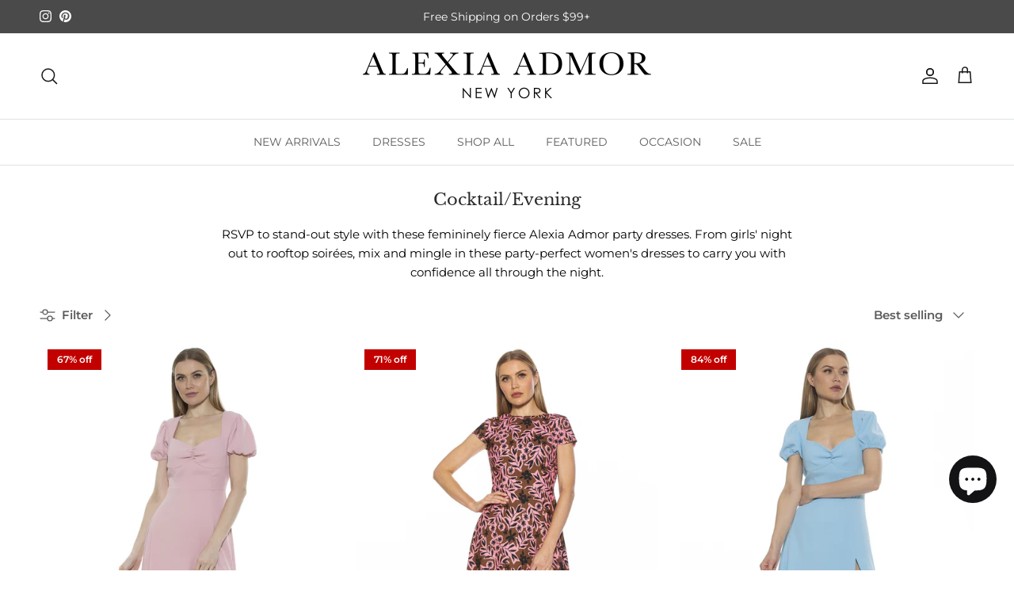

--- FILE ---
content_type: text/html; charset=utf-8
request_url: https://alexiaadmor.com/collections/cocktail-evening/color-magenta
body_size: 47774
content:
<!doctype html>
<html class="no-js" lang="en" dir="ltr">
<head><meta charset="utf-8">
<meta name="viewport" content="width=device-width,initial-scale=1">
<title>Modern, Chic Cocktail Dresses for Special Evenings &ndash; Tagged &quot;color-magenta&quot; &ndash; ALEXIA ADMOR</title><link rel="canonical" href="https://alexiaadmor.com/collections/cocktail-evening/color-magenta"><link rel="icon" href="//alexiaadmor.com/cdn/shop/files/ConvertOut-Resized-089-AlexiaAdmor-02-24-23.jpg?crop=center&height=48&v=1679061992&width=48" type="image/jpg">
  <link rel="apple-touch-icon" href="//alexiaadmor.com/cdn/shop/files/ConvertOut-Resized-089-AlexiaAdmor-02-24-23.jpg?crop=center&height=180&v=1679061992&width=180"><meta name="description" content="Claim the spotlight at your next special event with Alexia Admor’s collection of elegant evening cocktail dresses. Explore the latest stand-out party dress styles with signature cuts and premium materials."><meta property="og:site_name" content="ALEXIA ADMOR">
<meta property="og:url" content="https://alexiaadmor.com/collections/cocktail-evening/color-magenta">
<meta property="og:title" content="Modern, Chic Cocktail Dresses for Special Evenings">
<meta property="og:type" content="product.group">
<meta property="og:description" content="Claim the spotlight at your next special event with Alexia Admor’s collection of elegant evening cocktail dresses. Explore the latest stand-out party dress styles with signature cuts and premium materials."><meta name="twitter:card" content="summary_large_image">
<meta name="twitter:title" content="Modern, Chic Cocktail Dresses for Special Evenings">
<meta name="twitter:description" content="Claim the spotlight at your next special event with Alexia Admor’s collection of elegant evening cocktail dresses. Explore the latest stand-out party dress styles with signature cuts and premium materials.">
<style>@font-face {
  font-family: Montserrat;
  font-weight: 400;
  font-style: normal;
  font-display: fallback;
  src: url("//alexiaadmor.com/cdn/fonts/montserrat/montserrat_n4.81949fa0ac9fd2021e16436151e8eaa539321637.woff2") format("woff2"),
       url("//alexiaadmor.com/cdn/fonts/montserrat/montserrat_n4.a6c632ca7b62da89c3594789ba828388aac693fe.woff") format("woff");
}
@font-face {
  font-family: Montserrat;
  font-weight: 700;
  font-style: normal;
  font-display: fallback;
  src: url("//alexiaadmor.com/cdn/fonts/montserrat/montserrat_n7.3c434e22befd5c18a6b4afadb1e3d77c128c7939.woff2") format("woff2"),
       url("//alexiaadmor.com/cdn/fonts/montserrat/montserrat_n7.5d9fa6e2cae713c8fb539a9876489d86207fe957.woff") format("woff");
}
@font-face {
  font-family: Montserrat;
  font-weight: 500;
  font-style: normal;
  font-display: fallback;
  src: url("//alexiaadmor.com/cdn/fonts/montserrat/montserrat_n5.07ef3781d9c78c8b93c98419da7ad4fbeebb6635.woff2") format("woff2"),
       url("//alexiaadmor.com/cdn/fonts/montserrat/montserrat_n5.adf9b4bd8b0e4f55a0b203cdd84512667e0d5e4d.woff") format("woff");
}
@font-face {
  font-family: Montserrat;
  font-weight: 400;
  font-style: italic;
  font-display: fallback;
  src: url("//alexiaadmor.com/cdn/fonts/montserrat/montserrat_i4.5a4ea298b4789e064f62a29aafc18d41f09ae59b.woff2") format("woff2"),
       url("//alexiaadmor.com/cdn/fonts/montserrat/montserrat_i4.072b5869c5e0ed5b9d2021e4c2af132e16681ad2.woff") format("woff");
}
@font-face {
  font-family: Montserrat;
  font-weight: 700;
  font-style: italic;
  font-display: fallback;
  src: url("//alexiaadmor.com/cdn/fonts/montserrat/montserrat_i7.a0d4a463df4f146567d871890ffb3c80408e7732.woff2") format("woff2"),
       url("//alexiaadmor.com/cdn/fonts/montserrat/montserrat_i7.f6ec9f2a0681acc6f8152c40921d2a4d2e1a2c78.woff") format("woff");
}
@font-face {
  font-family: "Libre Baskerville";
  font-weight: 400;
  font-style: normal;
  font-display: fallback;
  src: url("//alexiaadmor.com/cdn/fonts/libre_baskerville/librebaskerville_n4.2ec9ee517e3ce28d5f1e6c6e75efd8a97e59c189.woff2") format("woff2"),
       url("//alexiaadmor.com/cdn/fonts/libre_baskerville/librebaskerville_n4.323789551b85098885c8eccedfb1bd8f25f56007.woff") format("woff");
}
@font-face {
  font-family: Trirong;
  font-weight: 700;
  font-style: normal;
  font-display: fallback;
  src: url("//alexiaadmor.com/cdn/fonts/trirong/trirong_n7.a33ed6536f9a7c6d7a9d0b52e1e13fd44f544eff.woff2") format("woff2"),
       url("//alexiaadmor.com/cdn/fonts/trirong/trirong_n7.cdb88d0f8e5c427b393745c8cdeb8bc085cbacff.woff") format("woff");
}
@font-face {
  font-family: Montserrat;
  font-weight: 400;
  font-style: normal;
  font-display: fallback;
  src: url("//alexiaadmor.com/cdn/fonts/montserrat/montserrat_n4.81949fa0ac9fd2021e16436151e8eaa539321637.woff2") format("woff2"),
       url("//alexiaadmor.com/cdn/fonts/montserrat/montserrat_n4.a6c632ca7b62da89c3594789ba828388aac693fe.woff") format("woff");
}
@font-face {
  font-family: Montserrat;
  font-weight: 600;
  font-style: normal;
  font-display: fallback;
  src: url("//alexiaadmor.com/cdn/fonts/montserrat/montserrat_n6.1326b3e84230700ef15b3a29fb520639977513e0.woff2") format("woff2"),
       url("//alexiaadmor.com/cdn/fonts/montserrat/montserrat_n6.652f051080eb14192330daceed8cd53dfdc5ead9.woff") format("woff");
}
:root {
  --page-container-width:          1260px;
  --reading-container-width:       720px;
  --divider-opacity:               0.14;
  --gutter-large:                  30px;
  --gutter-desktop:                20px;
  --gutter-mobile:                 16px;
  --section-padding:               50px;
  --larger-section-padding:        80px;
  --larger-section-padding-mobile: 60px;
  --largest-section-padding:       110px;
  --aos-animate-duration:          0.6s;

  --base-font-family:              Montserrat, sans-serif;
  --base-font-weight:              400;
  --base-font-style:               normal;
  --heading-font-family:           "Libre Baskerville", serif;
  --heading-font-weight:           400;
  --heading-font-style:            normal;
  --heading-font-letter-spacing:   normal;
  --logo-font-family:              Trirong, serif;
  --logo-font-weight:              700;
  --logo-font-style:               normal;
  --nav-font-family:               Montserrat, sans-serif;
  --nav-font-weight:               400;
  --nav-font-style:                normal;

  --base-text-size:15px;
  --base-line-height:              1.6;
  --input-text-size:16px;
  --smaller-text-size-1:12px;
  --smaller-text-size-2:14px;
  --smaller-text-size-3:12px;
  --smaller-text-size-4:11px;
  --larger-text-size:25px;
  --super-large-text-size:44px;
  --super-large-mobile-text-size:20px;
  --larger-mobile-text-size:20px;
  --logo-text-size:26px;--btn-letter-spacing: 0.08em;
    --btn-text-transform: uppercase;
    --button-text-size: 13px;
    --quickbuy-button-text-size: 13;
    --small-feature-link-font-size: 0.75em;
    --input-btn-padding-top: 1.2em;
    --input-btn-padding-bottom: 1.2em;--heading-text-transform:none;
  --nav-text-size:                      14px;
  --mobile-menu-font-weight:            600;

  --body-bg-color:                      255 255 255;
  --bg-color:                           255 255 255;
  --body-text-color:                    92 92 92;
  --text-color:                         92 92 92;

  --header-text-col:                    #171717;--header-text-hover-col:             var(--main-nav-link-hover-col);--header-bg-col:                     #ffffff;
  --heading-color:                     42 42 42;
  --body-heading-color:                42 42 42;
  --heading-divider-col:               #dfe3e8;

  --logo-col:                          #2a2a2a;
  --main-nav-bg:                       #ffffff;
  --main-nav-link-col:                 #5c5c5c;
  --main-nav-link-hover-col:           #c16452;
  --main-nav-link-featured-col:        #b61d0f;

  --link-color:                        193 100 82;
  --body-link-color:                   193 100 82;

  --btn-bg-color:                        42 42 42;
  --btn-bg-hover-color:                  42 42 42;
  --btn-border-color:                    42 42 42;
  --btn-border-hover-color:              42 42 42;
  --btn-text-color:                      255 255 255;
  --btn-text-hover-color:                255 255 255;--btn-alt-bg-color:                    255 255 255;
  --btn-alt-text-color:                  42 42 42;
  --btn-alt-border-color:                42 42 42;
  --btn-alt-border-hover-color:          42 42 42;--btn-ter-bg-color:                    235 235 235;
  --btn-ter-text-color:                  41 41 41;
  --btn-ter-bg-hover-color:              42 42 42;
  --btn-ter-text-hover-color:            255 255 255;--btn-border-radius: 3px;
    --btn-inspired-border-radius: 3px;--color-scheme-default:                             #ffffff;
  --color-scheme-default-color:                       255 255 255;
  --color-scheme-default-text-color:                  92 92 92;
  --color-scheme-default-head-color:                  42 42 42;
  --color-scheme-default-link-color:                  193 100 82;
  --color-scheme-default-btn-text-color:              255 255 255;
  --color-scheme-default-btn-text-hover-color:        255 255 255;
  --color-scheme-default-btn-bg-color:                42 42 42;
  --color-scheme-default-btn-bg-hover-color:          42 42 42;
  --color-scheme-default-btn-border-color:            42 42 42;
  --color-scheme-default-btn-border-hover-color:      42 42 42;
  --color-scheme-default-btn-alt-text-color:          42 42 42;
  --color-scheme-default-btn-alt-bg-color:            255 255 255;
  --color-scheme-default-btn-alt-border-color:        42 42 42;
  --color-scheme-default-btn-alt-border-hover-color:  42 42 42;

  --color-scheme-1:                             #eae2d2;
  --color-scheme-1-color:                       234 226 210;
  --color-scheme-1-text-color:                  52 52 52;
  --color-scheme-1-head-color:                  52 52 52;
  --color-scheme-1-link-color:                  52 52 52;
  --color-scheme-1-btn-text-color:              255 255 255;
  --color-scheme-1-btn-text-hover-color:        255 255 255;
  --color-scheme-1-btn-bg-color:                42 42 42;
  --color-scheme-1-btn-bg-hover-color:          0 0 0;
  --color-scheme-1-btn-border-color:            42 42 42;
  --color-scheme-1-btn-border-hover-color:      0 0 0;
  --color-scheme-1-btn-alt-text-color:          35 35 35;
  --color-scheme-1-btn-alt-bg-color:            255 255 255;
  --color-scheme-1-btn-alt-border-color:        35 35 35;
  --color-scheme-1-btn-alt-border-hover-color:  35 35 35;

  --color-scheme-2:                             #f1ece3;
  --color-scheme-2-color:                       241 236 227;
  --color-scheme-2-text-color:                  52 52 52;
  --color-scheme-2-head-color:                  52 52 52;
  --color-scheme-2-link-color:                  52 52 52;
  --color-scheme-2-btn-text-color:              255 255 255;
  --color-scheme-2-btn-text-hover-color:        255 255 255;
  --color-scheme-2-btn-bg-color:                35 35 35;
  --color-scheme-2-btn-bg-hover-color:          0 0 0;
  --color-scheme-2-btn-border-color:            35 35 35;
  --color-scheme-2-btn-border-hover-color:      0 0 0;
  --color-scheme-2-btn-alt-text-color:          35 35 35;
  --color-scheme-2-btn-alt-bg-color:            255 255 255;
  --color-scheme-2-btn-alt-border-color:        35 35 35;
  --color-scheme-2-btn-alt-border-hover-color:  35 35 35;

  /* Shop Pay payment terms */
  --payment-terms-background-color:    #ffffff;--quickbuy-bg: 241 236 227;--body-input-background-color:       rgb(var(--body-bg-color));
  --input-background-color:            rgb(var(--body-bg-color));
  --body-input-text-color:             var(--body-text-color);
  --input-text-color:                  var(--body-text-color);
  --body-input-border-color:           rgb(214, 214, 214);
  --input-border-color:                rgb(214, 214, 214);
  --input-border-color-hover:          rgb(165, 165, 165);
  --input-border-color-active:         rgb(92, 92, 92);

  --swatch-cross-svg:                  url("data:image/svg+xml,%3Csvg xmlns='http://www.w3.org/2000/svg' width='240' height='240' viewBox='0 0 24 24' fill='none' stroke='rgb(214, 214, 214)' stroke-width='0.09' preserveAspectRatio='none' %3E%3Cline x1='24' y1='0' x2='0' y2='24'%3E%3C/line%3E%3C/svg%3E");
  --swatch-cross-hover:                url("data:image/svg+xml,%3Csvg xmlns='http://www.w3.org/2000/svg' width='240' height='240' viewBox='0 0 24 24' fill='none' stroke='rgb(165, 165, 165)' stroke-width='0.09' preserveAspectRatio='none' %3E%3Cline x1='24' y1='0' x2='0' y2='24'%3E%3C/line%3E%3C/svg%3E");
  --swatch-cross-active:               url("data:image/svg+xml,%3Csvg xmlns='http://www.w3.org/2000/svg' width='240' height='240' viewBox='0 0 24 24' fill='none' stroke='rgb(92, 92, 92)' stroke-width='0.09' preserveAspectRatio='none' %3E%3Cline x1='24' y1='0' x2='0' y2='24'%3E%3C/line%3E%3C/svg%3E");

  --footer-divider-col:                #efdfc7;
  --footer-text-col:                   92 92 92;
  --footer-heading-col:                23 23 23;
  --footer-bg-col:                     239 237 234;--product-label-overlay-justify: flex-start;--product-label-overlay-align: flex-start;--product-label-overlay-reduction-text:   #ffffff;
  --product-label-overlay-reduction-bg:     #c20000;
  --product-label-overlay-reduction-text-weight: 600;
  --product-label-overlay-stock-text:       #ffffff;
  --product-label-overlay-stock-bg:         #09728c;
  --product-label-overlay-new-text:         #ffffff;
  --product-label-overlay-new-bg:           #c16452;
  --product-label-overlay-meta-text:        #ffffff;
  --product-label-overlay-meta-bg:          #bd2585;
  --product-label-sale-text:                #c20000;
  --product-label-sold-text:                #2a2a2a;
  --product-label-preorder-text:            #3ea36a;

  --product-block-crop-align:               center;

  
  --product-block-price-align:              flex-start;
  --product-block-price-item-margin-start:  initial;
  --product-block-price-item-margin-end:    .5rem;
  

  

  --collection-block-image-position:   center center;

  --swatch-picker-image-size:          40px;
  --swatch-crop-align:                 center center;

  --image-overlay-text-color:          255 255 255;--image-overlay-bg:                  rgba(0, 0, 0, 0.11);
  --image-overlay-shadow-start:        rgb(0 0 0 / 0.15);
  --image-overlay-box-opacity:         0.9;--product-inventory-ok-box-color:            #f2faf0;
  --product-inventory-ok-text-color:           #000000;
  --product-inventory-ok-icon-box-fill-color:  #fff;
  --product-inventory-low-box-color:           #000000;
  --product-inventory-low-text-color:          #dd9a1a;
  --product-inventory-low-icon-box-fill-color: none;
  --product-inventory-low-text-color-channels: 0, 0, 0;
  --product-inventory-ok-text-color-channels:  221, 154, 26;

  --rating-star-color: 193 100 82;--overlay-align-left: start;
    --overlay-align-right: end;}html[dir=rtl] {
  --overlay-right-text-m-left: 0;
  --overlay-right-text-m-right: auto;
  --overlay-left-shadow-left-left: 15%;
  --overlay-left-shadow-left-right: -50%;
  --overlay-left-shadow-right-left: -85%;
  --overlay-left-shadow-right-right: 0;
}.image-overlay--bg-box .text-overlay .text-overlay__text {
    --image-overlay-box-bg: 255 255 255;
    --heading-color: var(--body-heading-color);
    --text-color: var(--body-text-color);
    --link-color: var(--body-link-color);
  }::selection {
    background: rgb(var(--body-heading-color));
    color: rgb(var(--body-bg-color));
  }
  ::-moz-selection {
    background: rgb(var(--body-heading-color));
    color: rgb(var(--body-bg-color));
  }.use-color-scheme--default {
  --product-label-sale-text:           #c20000;
  --product-label-sold-text:           #2a2a2a;
  --product-label-preorder-text:       #3ea36a;
  --input-background-color:            rgb(var(--body-bg-color));
  --input-text-color:                  var(--body-input-text-color);
  --input-border-color:                rgb(214, 214, 214);
  --input-border-color-hover:          rgb(165, 165, 165);
  --input-border-color-active:         rgb(92, 92, 92);
}</style>

  <link href="//alexiaadmor.com/cdn/shop/t/49/assets/main.css?v=172312757779536793001764422205" rel="stylesheet" type="text/css" media="all" />
<link rel="stylesheet" href="//alexiaadmor.com/cdn/shop/t/49/assets/swatches.css?v=140787341526060878951768322589" media="print" onload="this.media='all'">
    <noscript><link rel="stylesheet" href="//alexiaadmor.com/cdn/shop/t/49/assets/swatches.css?v=140787341526060878951768322589"></noscript><link rel="preload" as="font" href="//alexiaadmor.com/cdn/fonts/montserrat/montserrat_n4.81949fa0ac9fd2021e16436151e8eaa539321637.woff2" type="font/woff2" crossorigin><link rel="preload" as="font" href="//alexiaadmor.com/cdn/fonts/libre_baskerville/librebaskerville_n4.2ec9ee517e3ce28d5f1e6c6e75efd8a97e59c189.woff2" type="font/woff2" crossorigin><script>
    document.documentElement.className = document.documentElement.className.replace('no-js', 'js');

    window.theme = {
      info: {
        name: 'Symmetry',
        version: '8.0.0'
      },
      device: {
        hasTouch: window.matchMedia('(any-pointer: coarse)').matches,
        hasHover: window.matchMedia('(hover: hover)').matches
      },
      mediaQueries: {
        md: '(min-width: 768px)',
        productMediaCarouselBreak: '(min-width: 1041px)'
      },
      routes: {
        base: 'https://alexiaadmor.com',
        cart: '/cart',
        cartAdd: '/cart/add.js',
        cartUpdate: '/cart/update.js',
        predictiveSearch: '/search/suggest'
      },
      strings: {
        cartTermsConfirmation: "You must agree to the terms and conditions before continuing.",
        cartItemsQuantityError: "You can only add [QUANTITY] of this item to your cart.",
        generalSearchViewAll: "View all search results",
        noStock: "Sold out",
        noVariant: "Unavailable",
        productsProductChooseA: "Choose a",
        generalSearchPages: "Pages",
        generalSearchNoResultsWithoutTerms: "Sorry, we couldnʼt find any results",
        shippingCalculator: {
          singleRate: "There is one shipping rate for this destination:",
          multipleRates: "There are multiple shipping rates for this destination:",
          noRates: "We do not ship to this destination."
        },
        regularPrice: "Regular price",
        salePrice: "Sale price"
      },
      settings: {
        moneyWithCurrencyFormat: "${{amount}} USD",
        cartType: "drawer",
        afterAddToCart: "drawer",
        quickbuyStyle: "button",
        externalLinksNewTab: true,
        internalLinksSmoothScroll: true
      }
    }

    theme.inlineNavigationCheck = function() {
      var pageHeader = document.querySelector('.pageheader'),
          inlineNavContainer = pageHeader.querySelector('.logo-area__left__inner'),
          inlineNav = inlineNavContainer.querySelector('.navigation--left');
      if (inlineNav && getComputedStyle(inlineNav).display != 'none') {
        var inlineMenuCentered = document.querySelector('.pageheader--layout-inline-menu-center'),
            logoContainer = document.querySelector('.logo-area__middle__inner');
        if(inlineMenuCentered) {
          var rightWidth = document.querySelector('.logo-area__right__inner').clientWidth,
              middleWidth = logoContainer.clientWidth,
              logoArea = document.querySelector('.logo-area'),
              computedLogoAreaStyle = getComputedStyle(logoArea),
              logoAreaInnerWidth = logoArea.clientWidth - Math.ceil(parseFloat(computedLogoAreaStyle.paddingLeft)) - Math.ceil(parseFloat(computedLogoAreaStyle.paddingRight)),
              availableNavWidth = logoAreaInnerWidth - Math.max(rightWidth, middleWidth) * 2 - 40;
          inlineNavContainer.style.maxWidth = availableNavWidth + 'px';
        }

        var firstInlineNavLink = inlineNav.querySelector('.navigation__item:first-child'),
            lastInlineNavLink = inlineNav.querySelector('.navigation__item:last-child');
        if (lastInlineNavLink) {
          var inlineNavWidth = null;
          if(document.querySelector('html[dir=rtl]')) {
            inlineNavWidth = firstInlineNavLink.offsetLeft - lastInlineNavLink.offsetLeft + firstInlineNavLink.offsetWidth;
          } else {
            inlineNavWidth = lastInlineNavLink.offsetLeft - firstInlineNavLink.offsetLeft + lastInlineNavLink.offsetWidth;
          }
          if (inlineNavContainer.offsetWidth >= inlineNavWidth) {
            pageHeader.classList.add('pageheader--layout-inline-permitted');
            var tallLogo = logoContainer.clientHeight > lastInlineNavLink.clientHeight + 20;
            if (tallLogo) {
              inlineNav.classList.add('navigation--tight-underline');
            } else {
              inlineNav.classList.remove('navigation--tight-underline');
            }
          } else {
            pageHeader.classList.remove('pageheader--layout-inline-permitted');
          }
        }
      }
    };

    theme.setInitialHeaderHeightProperty = () => {
      const section = document.querySelector('.section-header');
      if (section) {
        document.documentElement.style.setProperty('--theme-header-height', Math.ceil(section.clientHeight) + 'px');
      }
    };
  </script>

  <script src="//alexiaadmor.com/cdn/shop/t/49/assets/main.js?v=150891663519462644191764422205" defer></script>
    <script src="//alexiaadmor.com/cdn/shop/t/49/assets/animate-on-scroll.js?v=15249566486942820451764422205" defer></script>
    <link href="//alexiaadmor.com/cdn/shop/t/49/assets/animate-on-scroll.css?v=135962721104954213331764422205" rel="stylesheet" type="text/css" media="all" />
  

  <script>window.performance && window.performance.mark && window.performance.mark('shopify.content_for_header.start');</script><meta name="google-site-verification" content="mJHx6HRNoUioD-5GGyJ-3fQ1RJB00FVTwlSCOLcjUTk">
<meta name="facebook-domain-verification" content="ihhbgnujmieue6vaxtbj8542s9bjh4">
<meta id="shopify-digital-wallet" name="shopify-digital-wallet" content="/2905665/digital_wallets/dialog">
<meta name="shopify-checkout-api-token" content="67ea9e919f2b437fb43c8b1ce8cc2c4c">
<meta id="in-context-paypal-metadata" data-shop-id="2905665" data-venmo-supported="false" data-environment="production" data-locale="en_US" data-paypal-v4="true" data-currency="USD">
<link rel="alternate" type="application/atom+xml" title="Feed" href="/collections/cocktail-evening/color-magenta.atom" />
<link rel="alternate" type="application/json+oembed" href="https://alexiaadmor.com/collections/cocktail-evening/color-magenta.oembed">
<script async="async" src="/checkouts/internal/preloads.js?locale=en-US"></script>
<link rel="preconnect" href="https://shop.app" crossorigin="anonymous">
<script async="async" src="https://shop.app/checkouts/internal/preloads.js?locale=en-US&shop_id=2905665" crossorigin="anonymous"></script>
<script id="apple-pay-shop-capabilities" type="application/json">{"shopId":2905665,"countryCode":"US","currencyCode":"USD","merchantCapabilities":["supports3DS"],"merchantId":"gid:\/\/shopify\/Shop\/2905665","merchantName":"ALEXIA ADMOR","requiredBillingContactFields":["postalAddress","email"],"requiredShippingContactFields":["postalAddress","email"],"shippingType":"shipping","supportedNetworks":["visa","masterCard","amex","discover","elo","jcb"],"total":{"type":"pending","label":"ALEXIA ADMOR","amount":"1.00"},"shopifyPaymentsEnabled":true,"supportsSubscriptions":true}</script>
<script id="shopify-features" type="application/json">{"accessToken":"67ea9e919f2b437fb43c8b1ce8cc2c4c","betas":["rich-media-storefront-analytics"],"domain":"alexiaadmor.com","predictiveSearch":true,"shopId":2905665,"locale":"en"}</script>
<script>var Shopify = Shopify || {};
Shopify.shop = "alexia-admor.myshopify.com";
Shopify.locale = "en";
Shopify.currency = {"active":"USD","rate":"1.0"};
Shopify.country = "US";
Shopify.theme = {"name":"December Update 12.02","id":185882247462,"schema_name":"Symmetry","schema_version":"8.0.0","theme_store_id":568,"role":"main"};
Shopify.theme.handle = "null";
Shopify.theme.style = {"id":null,"handle":null};
Shopify.cdnHost = "alexiaadmor.com/cdn";
Shopify.routes = Shopify.routes || {};
Shopify.routes.root = "/";</script>
<script type="module">!function(o){(o.Shopify=o.Shopify||{}).modules=!0}(window);</script>
<script>!function(o){function n(){var o=[];function n(){o.push(Array.prototype.slice.apply(arguments))}return n.q=o,n}var t=o.Shopify=o.Shopify||{};t.loadFeatures=n(),t.autoloadFeatures=n()}(window);</script>
<script>
  window.ShopifyPay = window.ShopifyPay || {};
  window.ShopifyPay.apiHost = "shop.app\/pay";
  window.ShopifyPay.redirectState = null;
</script>
<script id="shop-js-analytics" type="application/json">{"pageType":"collection"}</script>
<script defer="defer" async type="module" src="//alexiaadmor.com/cdn/shopifycloud/shop-js/modules/v2/client.init-shop-cart-sync_C5BV16lS.en.esm.js"></script>
<script defer="defer" async type="module" src="//alexiaadmor.com/cdn/shopifycloud/shop-js/modules/v2/chunk.common_CygWptCX.esm.js"></script>
<script type="module">
  await import("//alexiaadmor.com/cdn/shopifycloud/shop-js/modules/v2/client.init-shop-cart-sync_C5BV16lS.en.esm.js");
await import("//alexiaadmor.com/cdn/shopifycloud/shop-js/modules/v2/chunk.common_CygWptCX.esm.js");

  window.Shopify.SignInWithShop?.initShopCartSync?.({"fedCMEnabled":true,"windoidEnabled":true});

</script>
<script>
  window.Shopify = window.Shopify || {};
  if (!window.Shopify.featureAssets) window.Shopify.featureAssets = {};
  window.Shopify.featureAssets['shop-js'] = {"shop-cart-sync":["modules/v2/client.shop-cart-sync_ZFArdW7E.en.esm.js","modules/v2/chunk.common_CygWptCX.esm.js"],"init-fed-cm":["modules/v2/client.init-fed-cm_CmiC4vf6.en.esm.js","modules/v2/chunk.common_CygWptCX.esm.js"],"shop-button":["modules/v2/client.shop-button_tlx5R9nI.en.esm.js","modules/v2/chunk.common_CygWptCX.esm.js"],"shop-cash-offers":["modules/v2/client.shop-cash-offers_DOA2yAJr.en.esm.js","modules/v2/chunk.common_CygWptCX.esm.js","modules/v2/chunk.modal_D71HUcav.esm.js"],"init-windoid":["modules/v2/client.init-windoid_sURxWdc1.en.esm.js","modules/v2/chunk.common_CygWptCX.esm.js"],"shop-toast-manager":["modules/v2/client.shop-toast-manager_ClPi3nE9.en.esm.js","modules/v2/chunk.common_CygWptCX.esm.js"],"init-shop-email-lookup-coordinator":["modules/v2/client.init-shop-email-lookup-coordinator_B8hsDcYM.en.esm.js","modules/v2/chunk.common_CygWptCX.esm.js"],"init-shop-cart-sync":["modules/v2/client.init-shop-cart-sync_C5BV16lS.en.esm.js","modules/v2/chunk.common_CygWptCX.esm.js"],"avatar":["modules/v2/client.avatar_BTnouDA3.en.esm.js"],"pay-button":["modules/v2/client.pay-button_FdsNuTd3.en.esm.js","modules/v2/chunk.common_CygWptCX.esm.js"],"init-customer-accounts":["modules/v2/client.init-customer-accounts_DxDtT_ad.en.esm.js","modules/v2/client.shop-login-button_C5VAVYt1.en.esm.js","modules/v2/chunk.common_CygWptCX.esm.js","modules/v2/chunk.modal_D71HUcav.esm.js"],"init-shop-for-new-customer-accounts":["modules/v2/client.init-shop-for-new-customer-accounts_ChsxoAhi.en.esm.js","modules/v2/client.shop-login-button_C5VAVYt1.en.esm.js","modules/v2/chunk.common_CygWptCX.esm.js","modules/v2/chunk.modal_D71HUcav.esm.js"],"shop-login-button":["modules/v2/client.shop-login-button_C5VAVYt1.en.esm.js","modules/v2/chunk.common_CygWptCX.esm.js","modules/v2/chunk.modal_D71HUcav.esm.js"],"init-customer-accounts-sign-up":["modules/v2/client.init-customer-accounts-sign-up_CPSyQ0Tj.en.esm.js","modules/v2/client.shop-login-button_C5VAVYt1.en.esm.js","modules/v2/chunk.common_CygWptCX.esm.js","modules/v2/chunk.modal_D71HUcav.esm.js"],"shop-follow-button":["modules/v2/client.shop-follow-button_Cva4Ekp9.en.esm.js","modules/v2/chunk.common_CygWptCX.esm.js","modules/v2/chunk.modal_D71HUcav.esm.js"],"checkout-modal":["modules/v2/client.checkout-modal_BPM8l0SH.en.esm.js","modules/v2/chunk.common_CygWptCX.esm.js","modules/v2/chunk.modal_D71HUcav.esm.js"],"lead-capture":["modules/v2/client.lead-capture_Bi8yE_yS.en.esm.js","modules/v2/chunk.common_CygWptCX.esm.js","modules/v2/chunk.modal_D71HUcav.esm.js"],"shop-login":["modules/v2/client.shop-login_D6lNrXab.en.esm.js","modules/v2/chunk.common_CygWptCX.esm.js","modules/v2/chunk.modal_D71HUcav.esm.js"],"payment-terms":["modules/v2/client.payment-terms_CZxnsJam.en.esm.js","modules/v2/chunk.common_CygWptCX.esm.js","modules/v2/chunk.modal_D71HUcav.esm.js"]};
</script>
<script>(function() {
  var isLoaded = false;
  function asyncLoad() {
    if (isLoaded) return;
    isLoaded = true;
    var urls = ["https:\/\/unpkg.com\/@happyreturns\/happyreturns-script-tag?shop=alexia-admor.myshopify.com","https:\/\/shopify-widget.route.com\/shopify.widget.js?shop=alexia-admor.myshopify.com"];
    for (var i = 0; i < urls.length; i++) {
      var s = document.createElement('script');
      s.type = 'text/javascript';
      s.async = true;
      s.src = urls[i];
      var x = document.getElementsByTagName('script')[0];
      x.parentNode.insertBefore(s, x);
    }
  };
  if(window.attachEvent) {
    window.attachEvent('onload', asyncLoad);
  } else {
    window.addEventListener('load', asyncLoad, false);
  }
})();</script>
<script id="__st">var __st={"a":2905665,"offset":-18000,"reqid":"09c1abad-6f55-41fa-8f8c-0b1ba10b003f-1768666386","pageurl":"alexiaadmor.com\/collections\/cocktail-evening\/color-magenta","u":"c7508e9a748a","p":"collection","rtyp":"collection","rid":44439489};</script>
<script>window.ShopifyPaypalV4VisibilityTracking = true;</script>
<script id="captcha-bootstrap">!function(){'use strict';const t='contact',e='account',n='new_comment',o=[[t,t],['blogs',n],['comments',n],[t,'customer']],c=[[e,'customer_login'],[e,'guest_login'],[e,'recover_customer_password'],[e,'create_customer']],r=t=>t.map((([t,e])=>`form[action*='/${t}']:not([data-nocaptcha='true']) input[name='form_type'][value='${e}']`)).join(','),a=t=>()=>t?[...document.querySelectorAll(t)].map((t=>t.form)):[];function s(){const t=[...o],e=r(t);return a(e)}const i='password',u='form_key',d=['recaptcha-v3-token','g-recaptcha-response','h-captcha-response',i],f=()=>{try{return window.sessionStorage}catch{return}},m='__shopify_v',_=t=>t.elements[u];function p(t,e,n=!1){try{const o=window.sessionStorage,c=JSON.parse(o.getItem(e)),{data:r}=function(t){const{data:e,action:n}=t;return t[m]||n?{data:e,action:n}:{data:t,action:n}}(c);for(const[e,n]of Object.entries(r))t.elements[e]&&(t.elements[e].value=n);n&&o.removeItem(e)}catch(o){console.error('form repopulation failed',{error:o})}}const l='form_type',E='cptcha';function T(t){t.dataset[E]=!0}const w=window,h=w.document,L='Shopify',v='ce_forms',y='captcha';let A=!1;((t,e)=>{const n=(g='f06e6c50-85a8-45c8-87d0-21a2b65856fe',I='https://cdn.shopify.com/shopifycloud/storefront-forms-hcaptcha/ce_storefront_forms_captcha_hcaptcha.v1.5.2.iife.js',D={infoText:'Protected by hCaptcha',privacyText:'Privacy',termsText:'Terms'},(t,e,n)=>{const o=w[L][v],c=o.bindForm;if(c)return c(t,g,e,D).then(n);var r;o.q.push([[t,g,e,D],n]),r=I,A||(h.body.append(Object.assign(h.createElement('script'),{id:'captcha-provider',async:!0,src:r})),A=!0)});var g,I,D;w[L]=w[L]||{},w[L][v]=w[L][v]||{},w[L][v].q=[],w[L][y]=w[L][y]||{},w[L][y].protect=function(t,e){n(t,void 0,e),T(t)},Object.freeze(w[L][y]),function(t,e,n,w,h,L){const[v,y,A,g]=function(t,e,n){const i=e?o:[],u=t?c:[],d=[...i,...u],f=r(d),m=r(i),_=r(d.filter((([t,e])=>n.includes(e))));return[a(f),a(m),a(_),s()]}(w,h,L),I=t=>{const e=t.target;return e instanceof HTMLFormElement?e:e&&e.form},D=t=>v().includes(t);t.addEventListener('submit',(t=>{const e=I(t);if(!e)return;const n=D(e)&&!e.dataset.hcaptchaBound&&!e.dataset.recaptchaBound,o=_(e),c=g().includes(e)&&(!o||!o.value);(n||c)&&t.preventDefault(),c&&!n&&(function(t){try{if(!f())return;!function(t){const e=f();if(!e)return;const n=_(t);if(!n)return;const o=n.value;o&&e.removeItem(o)}(t);const e=Array.from(Array(32),(()=>Math.random().toString(36)[2])).join('');!function(t,e){_(t)||t.append(Object.assign(document.createElement('input'),{type:'hidden',name:u})),t.elements[u].value=e}(t,e),function(t,e){const n=f();if(!n)return;const o=[...t.querySelectorAll(`input[type='${i}']`)].map((({name:t})=>t)),c=[...d,...o],r={};for(const[a,s]of new FormData(t).entries())c.includes(a)||(r[a]=s);n.setItem(e,JSON.stringify({[m]:1,action:t.action,data:r}))}(t,e)}catch(e){console.error('failed to persist form',e)}}(e),e.submit())}));const S=(t,e)=>{t&&!t.dataset[E]&&(n(t,e.some((e=>e===t))),T(t))};for(const o of['focusin','change'])t.addEventListener(o,(t=>{const e=I(t);D(e)&&S(e,y())}));const B=e.get('form_key'),M=e.get(l),P=B&&M;t.addEventListener('DOMContentLoaded',(()=>{const t=y();if(P)for(const e of t)e.elements[l].value===M&&p(e,B);[...new Set([...A(),...v().filter((t=>'true'===t.dataset.shopifyCaptcha))])].forEach((e=>S(e,t)))}))}(h,new URLSearchParams(w.location.search),n,t,e,['guest_login'])})(!0,!0)}();</script>
<script integrity="sha256-4kQ18oKyAcykRKYeNunJcIwy7WH5gtpwJnB7kiuLZ1E=" data-source-attribution="shopify.loadfeatures" defer="defer" src="//alexiaadmor.com/cdn/shopifycloud/storefront/assets/storefront/load_feature-a0a9edcb.js" crossorigin="anonymous"></script>
<script crossorigin="anonymous" defer="defer" src="//alexiaadmor.com/cdn/shopifycloud/storefront/assets/shopify_pay/storefront-65b4c6d7.js?v=20250812"></script>
<script data-source-attribution="shopify.dynamic_checkout.dynamic.init">var Shopify=Shopify||{};Shopify.PaymentButton=Shopify.PaymentButton||{isStorefrontPortableWallets:!0,init:function(){window.Shopify.PaymentButton.init=function(){};var t=document.createElement("script");t.src="https://alexiaadmor.com/cdn/shopifycloud/portable-wallets/latest/portable-wallets.en.js",t.type="module",document.head.appendChild(t)}};
</script>
<script data-source-attribution="shopify.dynamic_checkout.buyer_consent">
  function portableWalletsHideBuyerConsent(e){var t=document.getElementById("shopify-buyer-consent"),n=document.getElementById("shopify-subscription-policy-button");t&&n&&(t.classList.add("hidden"),t.setAttribute("aria-hidden","true"),n.removeEventListener("click",e))}function portableWalletsShowBuyerConsent(e){var t=document.getElementById("shopify-buyer-consent"),n=document.getElementById("shopify-subscription-policy-button");t&&n&&(t.classList.remove("hidden"),t.removeAttribute("aria-hidden"),n.addEventListener("click",e))}window.Shopify?.PaymentButton&&(window.Shopify.PaymentButton.hideBuyerConsent=portableWalletsHideBuyerConsent,window.Shopify.PaymentButton.showBuyerConsent=portableWalletsShowBuyerConsent);
</script>
<script data-source-attribution="shopify.dynamic_checkout.cart.bootstrap">document.addEventListener("DOMContentLoaded",(function(){function t(){return document.querySelector("shopify-accelerated-checkout-cart, shopify-accelerated-checkout")}if(t())Shopify.PaymentButton.init();else{new MutationObserver((function(e,n){t()&&(Shopify.PaymentButton.init(),n.disconnect())})).observe(document.body,{childList:!0,subtree:!0})}}));
</script>
<link id="shopify-accelerated-checkout-styles" rel="stylesheet" media="screen" href="https://alexiaadmor.com/cdn/shopifycloud/portable-wallets/latest/accelerated-checkout-backwards-compat.css" crossorigin="anonymous">
<style id="shopify-accelerated-checkout-cart">
        #shopify-buyer-consent {
  margin-top: 1em;
  display: inline-block;
  width: 100%;
}

#shopify-buyer-consent.hidden {
  display: none;
}

#shopify-subscription-policy-button {
  background: none;
  border: none;
  padding: 0;
  text-decoration: underline;
  font-size: inherit;
  cursor: pointer;
}

#shopify-subscription-policy-button::before {
  box-shadow: none;
}

      </style>
<script id="sections-script" data-sections="footer" defer="defer" src="//alexiaadmor.com/cdn/shop/t/49/compiled_assets/scripts.js?v=14741"></script>
<script>window.performance && window.performance.mark && window.performance.mark('shopify.content_for_header.end');</script>
<!-- CC Custom Head Start --><!-- CC Custom Head End --><!-- BEGIN app block: shopify://apps/shopacado-discounts/blocks/enable/5950831a-4e4e-40a4-82b0-674110b50a14 -->

<script>
    if (!window.shopacado) window.shopacado = {};
    
    window.shopacado.waitForDomLoad = function (callback) {
        if (document.readyState === "complete" || (document.readyState !== "loading" && !document.documentElement.doScroll)) {
            callback();
        } else {
            document.addEventListener("DOMContentLoaded", callback);
        }
    };

    window.shopacado.debug = false;
    window.shopacado.themeSettings = {"product_page_price_selector":"span.current-price","product_page_lowest_price_message":"As low as {{price}}","product_page_lowest_price_initial_update_delay":0,"variant_change_detection":{"event":"variantChanged","method":"jq_event_listener","selector":"div.product-form"},"cart_update_detection":{"event":"on:cart:after-merge","method":"doc_event_listener"},"product_title_selector":null,"regular_product_title_selector":".cart-item__description","intercept_ajax":true,"intercept_xmlhttprequest":false,"intercept_cartchangeurl":false};
    window.shopacado.app_root_url = '/apps/appikon_discounted_pricing';

    
        console.log("Shopacado: Single Discount Mode");

        
        window.shopacado.interceptAjax = true;
        

        
        window.shopacado.interceptXMLHttpRequest = false;
        

        
        window.shopacado.interceptCartChangeUrl = false;
        

        window.shopacado.payload = {
            customer: {}
        };
    
        
    
        
    
        
        
        

        
    
        
            window.shopacado.payload.cart = {"note":null,"attributes":{},"original_total_price":0,"total_price":0,"total_discount":0,"total_weight":0.0,"item_count":0,"items":[],"requires_shipping":false,"currency":"USD","items_subtotal_price":0,"cart_level_discount_applications":[],"checkout_charge_amount":0};
            ["requires_shipping", "total_discount", "item_count", "total_weight"].map(function(a) {
                delete window.shopacado.payload.cart[a]
            })
            window.shopacado.payload.cart.items = [];
            window.shopacado.payload.cart_product_ids = [];
            window.shopacado.payload.cart_collection_ids = [];
            
            window.shopacado.payload.adp_page = "cart";
        
    

    window.shopacadoLegacy = {"money_format":"${{amount}}","adp_discount_tiers_default_html":"\u003cdiv class=\"adp-discount-tiers\"\u003e\n    \u003ch4\u003e{{{product_message}}}\u003c\/h4\u003e\n    \u003ctable class=\"adp-discount-table\"\u003e\n        \u003cthead\u003e\n        \u003ctr\u003e\n            \u003cth\u003eMinimum Qty\u003c\/th\u003e\n            \u003cth\u003eDiscount\u003c\/th\u003e\n        \u003c\/tr\u003e\n        \u003c\/thead\u003e\n        \u003ctbody\u003e\n        {{#vol_rows}}\n        \u003ctr\u003e\n            \u003ctd\u003e{{{quantity}}} +\u003c\/td\u003e\n            \u003ctd\u003e{{{price.title}}}\u003c\/td\u003e\n        \u003c\/tr\u003e\n        {{\/vol_rows}}\n        \u003c\/tbody\u003e\n    \u003c\/table\u003e\n\u003c\/div\u003e\n","adp_discount_tiers_detailed_html":"\u003cdiv class=\"adp-discount-tiers\"\u003e\u003ch4\u003e{{{product_message}}}\u003c\/h4\u003e\n    \u003ctable class=\"adp-discount-table\"\u003e\n        \u003cthead\u003e\n        \u003ctr\u003e\n            \u003cth\u003eQty\u003c\/th\u003e\n            \u003cth\u003eDiscount\u003c\/th\u003e\n        \u003c\/tr\u003e\n        \u003c\/thead\u003e\n        \u003ctbody\u003e {{#vol_rows}}\n        \u003ctr\u003e\n            \u003ctd\u003eBuy {{{quantity}}}\u003c\/td\u003e\n            \u003ctd\u003e{{{price.title}}} each\u003c\/td\u003e\n        \u003c\/tr\u003e\n        {{\/vol_rows}}\n        \u003c\/tbody\u003e\n    \u003c\/table\u003e\n\u003c\/div\u003e\n","adp_discount_tiers_grid_html":"\u003cdiv class=\"adp-discount-tiers\"\u003e\u003ch4\u003e{{{product_message}}}\u003c\/h4\u003e\n    \u003ctable class=\"adp-discount-table\"\u003e\n        \u003cthead\u003e\n        \u003ctr\u003e\n            \u003cth\u003eMinimum Qty\u003c\/th\u003e\n            \u003cth\u003eMaximum Qty\u003c\/th\u003e\n            \u003cth\u003eDiscount\u003c\/th\u003e\n        \u003c\/tr\u003e\n        \u003c\/thead\u003e\n        \u003ctbody\u003e {{#vol_rows}}\n        \u003ctr\u003e\n            \u003ctd\u003e{{{quantity}}}\u003c\/td\u003e\n            \u003ctd\u003e{{{next_range_qty}}}\u003c\/td\u003e\n            \u003ctd\u003e{{{price.title}}}\u003c\/td\u003e\n        \u003c\/tr\u003e\n        {{\/vol_rows}}\n        \u003c\/tbody\u003e\n    \u003c\/table\u003e\n\u003c\/div\u003e\n","adp_discount_tiers_grid_alt_html":"\u003cdiv class=\"adp-discount-tiers\"\u003e\u003ch4\u003e{{{product_message}}}\u003c\/h4\u003e\n    \u003ctable class=\"adp-discount-table\"\u003e\n        \u003cthead\u003e\n        \u003ctr\u003e\n            \u003cth\u003eQty\u003c\/th\u003e\n            \u003cth\u003eDiscount\u003c\/th\u003e\n        \u003c\/tr\u003e\n        \u003c\/thead\u003e\n        \u003ctbody\u003e {{#vol_rows}}\n        \u003ctr\u003e\n            \u003ctd\u003e{{{quantity}}} - {{{next_range_qty}}}\u003c\/td\u003e\n            \u003ctd\u003e{{{price.title}}}\u003c\/td\u003e\n        \u003c\/tr\u003e\n        {{\/vol_rows}}\n        \u003c\/tbody\u003e\n    \u003c\/table\u003e\n\u003c\/div\u003e\n","adp_buy_x_discount_tiers_html":"\u003cdiv class=\"adp-discount-tiers\"\u003e\u003ch4\u003e{{{product_message}}}\u003c\/h4\u003e\n    \u003ctable class=\"adp-discount-table\"\u003e\n        \u003cthead\u003e\n        \u003ctr\u003e\n            \u003cth\u003eQty\u003c\/th\u003e\n            \u003cth\u003eDiscount\u003c\/th\u003e\n        \u003c\/tr\u003e\n        \u003c\/thead\u003e\n        \u003ctbody\u003e {{#vol_rows}}\n        \u003ctr\u003e\n            \u003ctd\u003eBuy {{{quantity}}}\u003c\/td\u003e\n            \u003ctd\u003e{{{price.title}}}\u003c\/td\u003e\n        \u003c\/tr\u003e\n        {{\/vol_rows}}\n        \u003c\/tbody\u003e\n    \u003c\/table\u003e\n\u003c\/div\u003e\n","adp_discount_table_design_css":".adp-discount-tiers h4 {\n    text-align: inherit;\n    color: inherit;\n    font-size: inherit;\n    background-color: inherit;\n}\n\ntable.adp-discount-table th {\n    background-color: inherit;\n    border-color: inherit;\n    color: inherit;\n    border-width: inherit;\n    font-size: inherit;\n    padding: inherit;\n    text-align: center;\n    border-style: solid;\n}\n\ntable.adp-discount-table td {\n    background-color: inherit;\n    border-color: inherit;\n    color: inherit;\n    border-width: inherit;\n    font-size: inherit;\n    padding: inherit;\n    text-align: center;\n    border-style: solid;\n}\n\ntable.adp-discount-table {\n    min-width: inherit;\n    max-width: inherit;\n    border-color: inherit;\n    border-width: inherit;\n    font-family: inherit;\n    border-collapse: collapse;\n    margin: auto;\n    width: 100%;\n}\n\ntable.adp-discount-table td:last-child {\n    color: inherit;\n    background-color: inherit;\n    font-family: inherit;\n    font-size: inherit;\n}\n","notification_bar_design_css":"div#appikon-notification-bar {\n    font-size: 110%;\n    background-color: #A1C65B;\n    padding: 12px;\n    color: #FFFFFF;\n    font-family: inherit;\n    z-index: 9999999999999;\n    display: none;\n    left: 0px;\n    width: 100%;\n    margin: 0px;\n    margin-bottom: 20px;\n    text-align: center;\n    text-transform: none;\n}\n\n.appikon-cart-item-success-notes, .appikon-cart-item-upsell-notes {\n    display: block;\n    font-weight: bold;\n    color: #0078BD;\n    font-size: 100%;\n}\n\n#appikon-discount-item {\n    font-size: 70%;\n    padding-top: 5px;\n    padding-bottom: 5px;\n}\n\n#appikon-summary-item {\n    font-size: 70%;\n    padding-top: 5px;\n    padding-bottom: 5px;\n}","avoid_cart_quantity_adjustment":false,"quantities_refresh_over_submit":false,"custom_css":"","custom_js":"","custom_js_settings":"","show_cart_notification_bar":true,"show_product_notification_bar":true,"discount_mode":"DRAFT","vd_placement_settings":{"placement":null,"final_selector":null,"use_app_blocks":true,"custom_js":null},"notification_placement_settings":{"final_selector":null,"placement":null,"use_app_blocks":true},"notification_cart_placement_settings":{"final_selector":null,"placement":null,"use_app_blocks":true},"discount_code_apply_button":"Apply","discount_code_placeholder_text":"Discount Code","discount_code_settings":{"inputPlacementSelector":"#appikon-discount-item","inputPlacementPosition":"AFTER"},"show_discount_code":false,"shop":"alexia-admor.myshopify.com","is_dynamic_insertion":true,"listen_to_ajax_cart_events_strategy":true,"installed":true,"use_compare_at_price":false,"multicurrency_code":"continuePageLoad();","code_version":"2.0.2","product_page_price_selector":"","checkout_selector":"","drawer_cart_selector":"","terms_selector":"","drawer_cart_product_title_selector":"","drawer_cart_line_price_selector":"","drawer_cart_unit_price_selector":"","drawer_cart_sub_total_selector":"","regular_cart_product_title_selector":".cart-item__description","regular_cart_line_price_selector":"","regular_cart_unit_price_selector":"","regular_cart_sub_total_selector":"","app_root_url":"\/apps\/appikon_discounted_pricing","appikon_cart_x_requested_with":"","jquery_url":"code.jquery.com\/jquery-3.6.3.min.js","intercept_fetch_calls":true,"page_load_delay":0,"debug":true,"discount_table_code":"\/\/ using app blocks for discount tables"}
</script>


<script src="https://cdn.shopify.com/extensions/4594f4fe-0288-4a13-886e-2ae30c783d17/shopacado-volume-discounts-43/assets/shopacado-additional.js" async></script>




<script>
    window.shopacado.waitForDomLoad(() => {

        

        "on:cart:after-merge".split(",").map((event) => {
            document.addEventListener(event, (data) => {
                window.shopacado.cartUpdateHandler();
            });
        });

        

    });
</script>


<script>
    window.shopacado.waitForDomLoad(() => {
        

        const el = document.querySelector("div.product-form");
        if (el && typeof $ !== "undefined") {
            $(el).on("variantChanged", (evt) => {
                if (evt && evt.variant && evt.variant.price) window.shopacado.productUpdateWithNewPrice(evt.variant.price);
            });
        }
        
        



        setTimeout(() => {
            const lowest_price_el = document.getElementById("shopacado-lowest-price");
            console.log("Lowest Price Element", lowest_price_el);
            if (lowest_price_el) {
                if (typeof window.shopacado.prepPageForLowestPrice === "function") {
                    window.shopacado.prepPageForLowestPrice();
                }
                
                window.shopacado.showLowestPriceFromElement(lowest_price_el);
            }
        }, window.shopacado.themeSettings?.product_page_lowest_price_initial_update_delay || 0);
    });
</script>


<link href="//cdn.shopify.com/extensions/4594f4fe-0288-4a13-886e-2ae30c783d17/shopacado-volume-discounts-43/assets/shopacado-legacy.css" rel="stylesheet" type="text/css" media="all" />

<style>
    .adp-discount-tiers h4 {
    text-align: inherit;
    color: inherit;
    font-size: inherit;
    background-color: inherit;
}

table.adp-discount-table th {
    background-color: inherit;
    border-color: inherit;
    color: inherit;
    border-width: inherit;
    font-size: inherit;
    padding: inherit;
    text-align: center;
    border-style: solid;
}

table.adp-discount-table td {
    background-color: inherit;
    border-color: inherit;
    color: inherit;
    border-width: inherit;
    font-size: inherit;
    padding: inherit;
    text-align: center;
    border-style: solid;
}

table.adp-discount-table {
    min-width: inherit;
    max-width: inherit;
    border-color: inherit;
    border-width: inherit;
    font-family: inherit;
    border-collapse: collapse;
    margin: auto;
    width: 100%;
}

table.adp-discount-table td:last-child {
    color: inherit;
    background-color: inherit;
    font-family: inherit;
    font-size: inherit;
}

</style>

<style>
    div#appikon-notification-bar {
    font-size: 110%;
    background-color: #A1C65B;
    padding: 12px;
    color: #FFFFFF;
    font-family: inherit;
    z-index: 9999999999999;
    display: none;
    left: 0px;
    width: 100%;
    margin: 0px;
    margin-bottom: 20px;
    text-align: center;
    text-transform: none;
}

.appikon-cart-item-success-notes, .appikon-cart-item-upsell-notes {
    display: block;
    font-weight: bold;
    color: #0078BD;
    font-size: 100%;
}

#appikon-discount-item {
    font-size: 70%;
    padding-top: 5px;
    padding-bottom: 5px;
}

#appikon-summary-item {
    font-size: 70%;
    padding-top: 5px;
    padding-bottom: 5px;
}
</style>

<style>
    
</style>

<style>
    div#shopacado-banner {
        position: absolute;
        top: 0;
        left: 0;
        background-color: #DDEEEE;
        width: 100%;
        height: 50px;
        z-index:99999;
    }
    
    div#shopacado-banner-content {
        width: 800px;
        margin: 0 auto;
        padding: 10px;
        text-align: center
    }

    .shopacado-hidden {
        display: none;
    }

    .push-down {
        margin-top: 70px;
    }
</style>


<!-- END app block --><!-- BEGIN app block: shopify://apps/klaviyo-email-marketing-sms/blocks/klaviyo-onsite-embed/2632fe16-c075-4321-a88b-50b567f42507 -->












  <script async src="https://static.klaviyo.com/onsite/js/U5NpJd/klaviyo.js?company_id=U5NpJd"></script>
  <script>!function(){if(!window.klaviyo){window._klOnsite=window._klOnsite||[];try{window.klaviyo=new Proxy({},{get:function(n,i){return"push"===i?function(){var n;(n=window._klOnsite).push.apply(n,arguments)}:function(){for(var n=arguments.length,o=new Array(n),w=0;w<n;w++)o[w]=arguments[w];var t="function"==typeof o[o.length-1]?o.pop():void 0,e=new Promise((function(n){window._klOnsite.push([i].concat(o,[function(i){t&&t(i),n(i)}]))}));return e}}})}catch(n){window.klaviyo=window.klaviyo||[],window.klaviyo.push=function(){var n;(n=window._klOnsite).push.apply(n,arguments)}}}}();</script>

  




  <script>
    window.klaviyoReviewsProductDesignMode = false
  </script>







<!-- END app block --><!-- BEGIN app block: shopify://apps/eg-auto-add-to-cart/blocks/app-embed/0f7d4f74-1e89-4820-aec4-6564d7e535d2 -->










  
    <script
      async
      type="text/javascript"
      src="https://cdn.506.io/eg/script.js?shop=alexia-admor.myshopify.com&v=7"
    ></script>
  



  <meta id="easygift-shop" itemid="c2hvcF8kXzE3Njg2NjYzODc=" content="{&quot;isInstalled&quot;:true,&quot;installedOn&quot;:&quot;2025-08-22T12:44:26.540Z&quot;,&quot;appVersion&quot;:&quot;3.0&quot;,&quot;subscriptionName&quot;:&quot;Standard&quot;,&quot;cartAnalytics&quot;:true,&quot;freeTrialEndsOn&quot;:null,&quot;settings&quot;:{&quot;reminderBannerStyle&quot;:{&quot;position&quot;:{&quot;horizontal&quot;:&quot;right&quot;,&quot;vertical&quot;:&quot;bottom&quot;},&quot;closingMode&quot;:&quot;doNotAutoClose&quot;,&quot;cssStyles&quot;:&quot;&quot;,&quot;displayAfter&quot;:5,&quot;headerText&quot;:&quot;&quot;,&quot;imageUrl&quot;:null,&quot;primaryColor&quot;:&quot;#000000&quot;,&quot;reshowBannerAfter&quot;:&quot;everyNewSession&quot;,&quot;selfcloseAfter&quot;:5,&quot;showImage&quot;:false,&quot;subHeaderText&quot;:&quot;&quot;},&quot;addedItemIdentifier&quot;:&quot;_Gifted&quot;,&quot;ignoreOtherAppLineItems&quot;:null,&quot;customVariantsInfoLifetimeMins&quot;:1440,&quot;redirectPath&quot;:null,&quot;ignoreNonStandardCartRequests&quot;:false,&quot;bannerStyle&quot;:{&quot;position&quot;:{&quot;horizontal&quot;:&quot;right&quot;,&quot;vertical&quot;:&quot;bottom&quot;},&quot;cssStyles&quot;:null,&quot;primaryColor&quot;:&quot;#000000&quot;},&quot;themePresetId&quot;:null,&quot;notificationStyle&quot;:{&quot;position&quot;:{&quot;horizontal&quot;:null,&quot;vertical&quot;:null},&quot;cssStyles&quot;:null,&quot;duration&quot;:null,&quot;hasCustomizations&quot;:false,&quot;primaryColor&quot;:null},&quot;fetchCartData&quot;:false,&quot;useLocalStorage&quot;:{&quot;enabled&quot;:false,&quot;expiryMinutes&quot;:null},&quot;popupStyle&quot;:{&quot;addButtonText&quot;:null,&quot;cssStyles&quot;:null,&quot;dismissButtonText&quot;:null,&quot;hasCustomizations&quot;:false,&quot;imageUrl&quot;:null,&quot;outOfStockButtonText&quot;:null,&quot;primaryColor&quot;:null,&quot;secondaryColor&quot;:null,&quot;showProductLink&quot;:false,&quot;subscriptionLabel&quot;:null},&quot;refreshAfterBannerClick&quot;:false,&quot;disableReapplyRules&quot;:false,&quot;disableReloadOnFailedAddition&quot;:false,&quot;autoReloadCartPage&quot;:false,&quot;ajaxRedirectPath&quot;:null,&quot;allowSimultaneousRequests&quot;:false,&quot;applyRulesOnCheckout&quot;:false,&quot;enableCartCtrlOverrides&quot;:true,&quot;scriptSettings&quot;:{&quot;branding&quot;:{&quot;removalRequestSent&quot;:null,&quot;show&quot;:false},&quot;productPageRedirection&quot;:{&quot;enabled&quot;:false,&quot;products&quot;:[],&quot;redirectionURL&quot;:&quot;\/&quot;},&quot;debugging&quot;:{&quot;enabled&quot;:false,&quot;enabledOn&quot;:null,&quot;stringifyObj&quot;:false},&quot;enableBuyNowInterceptions&quot;:false,&quot;useFinalPrice&quot;:false,&quot;hideGiftedPropertyText&quot;:false,&quot;fetchCartDataBeforeRequest&quot;:false,&quot;customCSS&quot;:null,&quot;decodePayload&quot;:false,&quot;delayUpdates&quot;:2000,&quot;fetchProductInfoFromSavedDomain&quot;:false,&quot;hideAlertsOnFrontend&quot;:false,&quot;removeEGPropertyFromSplitActionLineItems&quot;:false,&quot;removeProductsAddedFromExpiredRules&quot;:false}},&quot;translations&quot;:null,&quot;defaultLocale&quot;:&quot;en&quot;,&quot;shopDomain&quot;:&quot;alexiaadmor.com&quot;}">


<script defer>
  (async function() {
    try {

      const blockVersion = "v3"
      if (blockVersion != "v3") {
        return
      }

      let metaErrorFlag = false;
      if (metaErrorFlag) {
        return
      }

      // Parse metafields as JSON
      const metafields = {};

      // Process metafields in JavaScript
      let savedRulesArray = [];
      for (const [key, value] of Object.entries(metafields)) {
        if (value) {
          for (const prop in value) {
            // avoiding Object.Keys for performance gain -- no need to make an array of keys.
            savedRulesArray.push(value);
            break;
          }
        }
      }

      const metaTag = document.createElement('meta');
      metaTag.id = 'easygift-rules';
      metaTag.content = JSON.stringify(savedRulesArray);
      metaTag.setAttribute('itemid', 'cnVsZXNfJF8xNzY4NjY2Mzg3');

      document.head.appendChild(metaTag);
      } catch (err) {
        
      }
  })();
</script>


  <script
    type="text/javascript"
    defer
  >

    (function () {
      try {
        window.EG_INFO = window.EG_INFO || {};
        var shopInfo = {"isInstalled":true,"installedOn":"2025-08-22T12:44:26.540Z","appVersion":"3.0","subscriptionName":"Standard","cartAnalytics":true,"freeTrialEndsOn":null,"settings":{"reminderBannerStyle":{"position":{"horizontal":"right","vertical":"bottom"},"closingMode":"doNotAutoClose","cssStyles":"","displayAfter":5,"headerText":"","imageUrl":null,"primaryColor":"#000000","reshowBannerAfter":"everyNewSession","selfcloseAfter":5,"showImage":false,"subHeaderText":""},"addedItemIdentifier":"_Gifted","ignoreOtherAppLineItems":null,"customVariantsInfoLifetimeMins":1440,"redirectPath":null,"ignoreNonStandardCartRequests":false,"bannerStyle":{"position":{"horizontal":"right","vertical":"bottom"},"cssStyles":null,"primaryColor":"#000000"},"themePresetId":null,"notificationStyle":{"position":{"horizontal":null,"vertical":null},"cssStyles":null,"duration":null,"hasCustomizations":false,"primaryColor":null},"fetchCartData":false,"useLocalStorage":{"enabled":false,"expiryMinutes":null},"popupStyle":{"addButtonText":null,"cssStyles":null,"dismissButtonText":null,"hasCustomizations":false,"imageUrl":null,"outOfStockButtonText":null,"primaryColor":null,"secondaryColor":null,"showProductLink":false,"subscriptionLabel":null},"refreshAfterBannerClick":false,"disableReapplyRules":false,"disableReloadOnFailedAddition":false,"autoReloadCartPage":false,"ajaxRedirectPath":null,"allowSimultaneousRequests":false,"applyRulesOnCheckout":false,"enableCartCtrlOverrides":true,"scriptSettings":{"branding":{"removalRequestSent":null,"show":false},"productPageRedirection":{"enabled":false,"products":[],"redirectionURL":"\/"},"debugging":{"enabled":false,"enabledOn":null,"stringifyObj":false},"enableBuyNowInterceptions":false,"useFinalPrice":false,"hideGiftedPropertyText":false,"fetchCartDataBeforeRequest":false,"customCSS":null,"decodePayload":false,"delayUpdates":2000,"fetchProductInfoFromSavedDomain":false,"hideAlertsOnFrontend":false,"removeEGPropertyFromSplitActionLineItems":false,"removeProductsAddedFromExpiredRules":false}},"translations":null,"defaultLocale":"en","shopDomain":"alexiaadmor.com"};
        var productRedirectionEnabled = shopInfo.settings.scriptSettings.productPageRedirection.enabled;
        if (["Unlimited", "Enterprise"].includes(shopInfo.subscriptionName) && productRedirectionEnabled) {
          var products = shopInfo.settings.scriptSettings.productPageRedirection.products;
          if (products.length > 0) {
            var productIds = products.map(function(prod) {
              var productGid = prod.id;
              var productIdNumber = parseInt(productGid.split('/').pop());
              return productIdNumber;
            });
            var productInfo = null;
            var isProductInList = productIds.includes(productInfo.id);
            if (isProductInList) {
              var redirectionURL = shopInfo.settings.scriptSettings.productPageRedirection.redirectionURL;
              if (redirectionURL) {
                window.location = redirectionURL;
              }
            }
          }
        }

        
      } catch(err) {
      return
    }})()
  </script>



<!-- END app block --><!-- BEGIN app block: shopify://apps/yotpo-product-reviews/blocks/settings/eb7dfd7d-db44-4334-bc49-c893b51b36cf -->


  <script type="text/javascript" src="https://cdn-widgetsrepository.yotpo.com/v1/loader/z1wLPgzvBlKqwnjZgQkNSXL5VShCd99l9srSzW0i?languageCode=en" async></script>



  
<!-- END app block --><script src="https://cdn.shopify.com/extensions/4594f4fe-0288-4a13-886e-2ae30c783d17/shopacado-volume-discounts-43/assets/shopacado-global.js" type="text/javascript" defer="defer"></script>
<link href="https://cdn.shopify.com/extensions/4594f4fe-0288-4a13-886e-2ae30c783d17/shopacado-volume-discounts-43/assets/shopacado-global.css" rel="stylesheet" type="text/css" media="all">
<script src="https://cdn.shopify.com/extensions/7bc9bb47-adfa-4267-963e-cadee5096caf/inbox-1252/assets/inbox-chat-loader.js" type="text/javascript" defer="defer"></script>
<script src="https://cdn.shopify.com/extensions/019b97b0-6350-7631-8123-95494b086580/socialwidget-instafeed-78/assets/social-widget.min.js" type="text/javascript" defer="defer"></script>
<link href="https://monorail-edge.shopifysvc.com" rel="dns-prefetch">
<script>(function(){if ("sendBeacon" in navigator && "performance" in window) {try {var session_token_from_headers = performance.getEntriesByType('navigation')[0].serverTiming.find(x => x.name == '_s').description;} catch {var session_token_from_headers = undefined;}var session_cookie_matches = document.cookie.match(/_shopify_s=([^;]*)/);var session_token_from_cookie = session_cookie_matches && session_cookie_matches.length === 2 ? session_cookie_matches[1] : "";var session_token = session_token_from_headers || session_token_from_cookie || "";function handle_abandonment_event(e) {var entries = performance.getEntries().filter(function(entry) {return /monorail-edge.shopifysvc.com/.test(entry.name);});if (!window.abandonment_tracked && entries.length === 0) {window.abandonment_tracked = true;var currentMs = Date.now();var navigation_start = performance.timing.navigationStart;var payload = {shop_id: 2905665,url: window.location.href,navigation_start,duration: currentMs - navigation_start,session_token,page_type: "collection"};window.navigator.sendBeacon("https://monorail-edge.shopifysvc.com/v1/produce", JSON.stringify({schema_id: "online_store_buyer_site_abandonment/1.1",payload: payload,metadata: {event_created_at_ms: currentMs,event_sent_at_ms: currentMs}}));}}window.addEventListener('pagehide', handle_abandonment_event);}}());</script>
<script id="web-pixels-manager-setup">(function e(e,d,r,n,o){if(void 0===o&&(o={}),!Boolean(null===(a=null===(i=window.Shopify)||void 0===i?void 0:i.analytics)||void 0===a?void 0:a.replayQueue)){var i,a;window.Shopify=window.Shopify||{};var t=window.Shopify;t.analytics=t.analytics||{};var s=t.analytics;s.replayQueue=[],s.publish=function(e,d,r){return s.replayQueue.push([e,d,r]),!0};try{self.performance.mark("wpm:start")}catch(e){}var l=function(){var e={modern:/Edge?\/(1{2}[4-9]|1[2-9]\d|[2-9]\d{2}|\d{4,})\.\d+(\.\d+|)|Firefox\/(1{2}[4-9]|1[2-9]\d|[2-9]\d{2}|\d{4,})\.\d+(\.\d+|)|Chrom(ium|e)\/(9{2}|\d{3,})\.\d+(\.\d+|)|(Maci|X1{2}).+ Version\/(15\.\d+|(1[6-9]|[2-9]\d|\d{3,})\.\d+)([,.]\d+|)( \(\w+\)|)( Mobile\/\w+|) Safari\/|Chrome.+OPR\/(9{2}|\d{3,})\.\d+\.\d+|(CPU[ +]OS|iPhone[ +]OS|CPU[ +]iPhone|CPU IPhone OS|CPU iPad OS)[ +]+(15[._]\d+|(1[6-9]|[2-9]\d|\d{3,})[._]\d+)([._]\d+|)|Android:?[ /-](13[3-9]|1[4-9]\d|[2-9]\d{2}|\d{4,})(\.\d+|)(\.\d+|)|Android.+Firefox\/(13[5-9]|1[4-9]\d|[2-9]\d{2}|\d{4,})\.\d+(\.\d+|)|Android.+Chrom(ium|e)\/(13[3-9]|1[4-9]\d|[2-9]\d{2}|\d{4,})\.\d+(\.\d+|)|SamsungBrowser\/([2-9]\d|\d{3,})\.\d+/,legacy:/Edge?\/(1[6-9]|[2-9]\d|\d{3,})\.\d+(\.\d+|)|Firefox\/(5[4-9]|[6-9]\d|\d{3,})\.\d+(\.\d+|)|Chrom(ium|e)\/(5[1-9]|[6-9]\d|\d{3,})\.\d+(\.\d+|)([\d.]+$|.*Safari\/(?![\d.]+ Edge\/[\d.]+$))|(Maci|X1{2}).+ Version\/(10\.\d+|(1[1-9]|[2-9]\d|\d{3,})\.\d+)([,.]\d+|)( \(\w+\)|)( Mobile\/\w+|) Safari\/|Chrome.+OPR\/(3[89]|[4-9]\d|\d{3,})\.\d+\.\d+|(CPU[ +]OS|iPhone[ +]OS|CPU[ +]iPhone|CPU IPhone OS|CPU iPad OS)[ +]+(10[._]\d+|(1[1-9]|[2-9]\d|\d{3,})[._]\d+)([._]\d+|)|Android:?[ /-](13[3-9]|1[4-9]\d|[2-9]\d{2}|\d{4,})(\.\d+|)(\.\d+|)|Mobile Safari.+OPR\/([89]\d|\d{3,})\.\d+\.\d+|Android.+Firefox\/(13[5-9]|1[4-9]\d|[2-9]\d{2}|\d{4,})\.\d+(\.\d+|)|Android.+Chrom(ium|e)\/(13[3-9]|1[4-9]\d|[2-9]\d{2}|\d{4,})\.\d+(\.\d+|)|Android.+(UC? ?Browser|UCWEB|U3)[ /]?(15\.([5-9]|\d{2,})|(1[6-9]|[2-9]\d|\d{3,})\.\d+)\.\d+|SamsungBrowser\/(5\.\d+|([6-9]|\d{2,})\.\d+)|Android.+MQ{2}Browser\/(14(\.(9|\d{2,})|)|(1[5-9]|[2-9]\d|\d{3,})(\.\d+|))(\.\d+|)|K[Aa][Ii]OS\/(3\.\d+|([4-9]|\d{2,})\.\d+)(\.\d+|)/},d=e.modern,r=e.legacy,n=navigator.userAgent;return n.match(d)?"modern":n.match(r)?"legacy":"unknown"}(),u="modern"===l?"modern":"legacy",c=(null!=n?n:{modern:"",legacy:""})[u],f=function(e){return[e.baseUrl,"/wpm","/b",e.hashVersion,"modern"===e.buildTarget?"m":"l",".js"].join("")}({baseUrl:d,hashVersion:r,buildTarget:u}),m=function(e){var d=e.version,r=e.bundleTarget,n=e.surface,o=e.pageUrl,i=e.monorailEndpoint;return{emit:function(e){var a=e.status,t=e.errorMsg,s=(new Date).getTime(),l=JSON.stringify({metadata:{event_sent_at_ms:s},events:[{schema_id:"web_pixels_manager_load/3.1",payload:{version:d,bundle_target:r,page_url:o,status:a,surface:n,error_msg:t},metadata:{event_created_at_ms:s}}]});if(!i)return console&&console.warn&&console.warn("[Web Pixels Manager] No Monorail endpoint provided, skipping logging."),!1;try{return self.navigator.sendBeacon.bind(self.navigator)(i,l)}catch(e){}var u=new XMLHttpRequest;try{return u.open("POST",i,!0),u.setRequestHeader("Content-Type","text/plain"),u.send(l),!0}catch(e){return console&&console.warn&&console.warn("[Web Pixels Manager] Got an unhandled error while logging to Monorail."),!1}}}}({version:r,bundleTarget:l,surface:e.surface,pageUrl:self.location.href,monorailEndpoint:e.monorailEndpoint});try{o.browserTarget=l,function(e){var d=e.src,r=e.async,n=void 0===r||r,o=e.onload,i=e.onerror,a=e.sri,t=e.scriptDataAttributes,s=void 0===t?{}:t,l=document.createElement("script"),u=document.querySelector("head"),c=document.querySelector("body");if(l.async=n,l.src=d,a&&(l.integrity=a,l.crossOrigin="anonymous"),s)for(var f in s)if(Object.prototype.hasOwnProperty.call(s,f))try{l.dataset[f]=s[f]}catch(e){}if(o&&l.addEventListener("load",o),i&&l.addEventListener("error",i),u)u.appendChild(l);else{if(!c)throw new Error("Did not find a head or body element to append the script");c.appendChild(l)}}({src:f,async:!0,onload:function(){if(!function(){var e,d;return Boolean(null===(d=null===(e=window.Shopify)||void 0===e?void 0:e.analytics)||void 0===d?void 0:d.initialized)}()){var d=window.webPixelsManager.init(e)||void 0;if(d){var r=window.Shopify.analytics;r.replayQueue.forEach((function(e){var r=e[0],n=e[1],o=e[2];d.publishCustomEvent(r,n,o)})),r.replayQueue=[],r.publish=d.publishCustomEvent,r.visitor=d.visitor,r.initialized=!0}}},onerror:function(){return m.emit({status:"failed",errorMsg:"".concat(f," has failed to load")})},sri:function(e){var d=/^sha384-[A-Za-z0-9+/=]+$/;return"string"==typeof e&&d.test(e)}(c)?c:"",scriptDataAttributes:o}),m.emit({status:"loading"})}catch(e){m.emit({status:"failed",errorMsg:(null==e?void 0:e.message)||"Unknown error"})}}})({shopId: 2905665,storefrontBaseUrl: "https://alexiaadmor.com",extensionsBaseUrl: "https://extensions.shopifycdn.com/cdn/shopifycloud/web-pixels-manager",monorailEndpoint: "https://monorail-edge.shopifysvc.com/unstable/produce_batch",surface: "storefront-renderer",enabledBetaFlags: ["2dca8a86"],webPixelsConfigList: [{"id":"1786282278","configuration":"{\"accountID\":\"U5NpJd\",\"webPixelConfig\":\"eyJlbmFibGVBZGRlZFRvQ2FydEV2ZW50cyI6IGZhbHNlfQ==\"}","eventPayloadVersion":"v1","runtimeContext":"STRICT","scriptVersion":"524f6c1ee37bacdca7657a665bdca589","type":"APP","apiClientId":123074,"privacyPurposes":["ANALYTICS","MARKETING"],"dataSharingAdjustments":{"protectedCustomerApprovalScopes":["read_customer_address","read_customer_email","read_customer_name","read_customer_personal_data","read_customer_phone"]}},{"id":"824279334","configuration":"{\"config\":\"{\\\"pixel_id\\\":\\\"G-6W587Y8T58\\\",\\\"target_country\\\":\\\"US\\\",\\\"gtag_events\\\":[{\\\"type\\\":\\\"begin_checkout\\\",\\\"action_label\\\":[\\\"G-6W587Y8T58\\\",\\\"AW-756938452\\\/rkacCPranPkZENTt9-gC\\\"]},{\\\"type\\\":\\\"search\\\",\\\"action_label\\\":[\\\"G-6W587Y8T58\\\",\\\"AW-756938452\\\/q1E1CPTanPkZENTt9-gC\\\"]},{\\\"type\\\":\\\"view_item\\\",\\\"action_label\\\":[\\\"G-6W587Y8T58\\\",\\\"AW-756938452\\\/rM3aCPHanPkZENTt9-gC\\\",\\\"MC-EZF8VYZDR2\\\"]},{\\\"type\\\":\\\"purchase\\\",\\\"action_label\\\":[\\\"G-6W587Y8T58\\\",\\\"AW-756938452\\\/g4PKCOvanPkZENTt9-gC\\\",\\\"MC-EZF8VYZDR2\\\"]},{\\\"type\\\":\\\"page_view\\\",\\\"action_label\\\":[\\\"G-6W587Y8T58\\\",\\\"AW-756938452\\\/rpNoCO7anPkZENTt9-gC\\\",\\\"MC-EZF8VYZDR2\\\"]},{\\\"type\\\":\\\"add_payment_info\\\",\\\"action_label\\\":[\\\"G-6W587Y8T58\\\",\\\"AW-756938452\\\/HCMKCP3anPkZENTt9-gC\\\"]},{\\\"type\\\":\\\"add_to_cart\\\",\\\"action_label\\\":[\\\"G-6W587Y8T58\\\",\\\"AW-756938452\\\/2igFCPfanPkZENTt9-gC\\\"]}],\\\"enable_monitoring_mode\\\":false}\"}","eventPayloadVersion":"v1","runtimeContext":"OPEN","scriptVersion":"b2a88bafab3e21179ed38636efcd8a93","type":"APP","apiClientId":1780363,"privacyPurposes":[],"dataSharingAdjustments":{"protectedCustomerApprovalScopes":["read_customer_address","read_customer_email","read_customer_name","read_customer_personal_data","read_customer_phone"]}},{"id":"740688166","configuration":"{\"pixelCode\":\"CHIKARJC77U3H2C60GO0\"}","eventPayloadVersion":"v1","runtimeContext":"STRICT","scriptVersion":"22e92c2ad45662f435e4801458fb78cc","type":"APP","apiClientId":4383523,"privacyPurposes":["ANALYTICS","MARKETING","SALE_OF_DATA"],"dataSharingAdjustments":{"protectedCustomerApprovalScopes":["read_customer_address","read_customer_email","read_customer_name","read_customer_personal_data","read_customer_phone"]}},{"id":"311230758","configuration":"{\"pixel_id\":\"645540425905733\",\"pixel_type\":\"facebook_pixel\",\"metaapp_system_user_token\":\"-\"}","eventPayloadVersion":"v1","runtimeContext":"OPEN","scriptVersion":"ca16bc87fe92b6042fbaa3acc2fbdaa6","type":"APP","apiClientId":2329312,"privacyPurposes":["ANALYTICS","MARKETING","SALE_OF_DATA"],"dataSharingAdjustments":{"protectedCustomerApprovalScopes":["read_customer_address","read_customer_email","read_customer_name","read_customer_personal_data","read_customer_phone"]}},{"id":"167182630","configuration":"{\"tagID\":\"2612937500654\"}","eventPayloadVersion":"v1","runtimeContext":"STRICT","scriptVersion":"18031546ee651571ed29edbe71a3550b","type":"APP","apiClientId":3009811,"privacyPurposes":["ANALYTICS","MARKETING","SALE_OF_DATA"],"dataSharingAdjustments":{"protectedCustomerApprovalScopes":["read_customer_address","read_customer_email","read_customer_name","read_customer_personal_data","read_customer_phone"]}},{"id":"shopify-app-pixel","configuration":"{}","eventPayloadVersion":"v1","runtimeContext":"STRICT","scriptVersion":"0450","apiClientId":"shopify-pixel","type":"APP","privacyPurposes":["ANALYTICS","MARKETING"]},{"id":"shopify-custom-pixel","eventPayloadVersion":"v1","runtimeContext":"LAX","scriptVersion":"0450","apiClientId":"shopify-pixel","type":"CUSTOM","privacyPurposes":["ANALYTICS","MARKETING"]}],isMerchantRequest: false,initData: {"shop":{"name":"ALEXIA ADMOR","paymentSettings":{"currencyCode":"USD"},"myshopifyDomain":"alexia-admor.myshopify.com","countryCode":"US","storefrontUrl":"https:\/\/alexiaadmor.com"},"customer":null,"cart":null,"checkout":null,"productVariants":[],"purchasingCompany":null},},"https://alexiaadmor.com/cdn","fcfee988w5aeb613cpc8e4bc33m6693e112",{"modern":"","legacy":""},{"shopId":"2905665","storefrontBaseUrl":"https:\/\/alexiaadmor.com","extensionBaseUrl":"https:\/\/extensions.shopifycdn.com\/cdn\/shopifycloud\/web-pixels-manager","surface":"storefront-renderer","enabledBetaFlags":"[\"2dca8a86\"]","isMerchantRequest":"false","hashVersion":"fcfee988w5aeb613cpc8e4bc33m6693e112","publish":"custom","events":"[[\"page_viewed\",{}],[\"collection_viewed\",{\"collection\":{\"id\":\"44439489\",\"title\":\"Cocktail\/Evening\",\"productVariants\":[{\"price\":{\"amount\":80.0,\"currencyCode\":\"USD\"},\"product\":{\"title\":\"Gracie Dress\",\"vendor\":\"ALEXIA ADMOR\",\"id\":\"4745676849214\",\"untranslatedTitle\":\"Gracie Dress\",\"url\":\"\/products\/gracie-sweetheart-dress-with-slit\",\"type\":\"MIDI DRESS\"},\"id\":\"44583442612518\",\"image\":{\"src\":\"\/\/alexiaadmor.com\/cdn\/shop\/products\/D3645_BLUSH_1.jpg?v=1762457068\"},\"sku\":\"D3645_BLUSH_2\",\"title\":\"BLUSH \/ 2\",\"untranslatedTitle\":\"BLUSH \/ 2\"},{\"price\":{\"amount\":70.0,\"currencyCode\":\"USD\"},\"product\":{\"title\":\"Lily Midi Dress\",\"vendor\":\"ALEXIA ADMOR\",\"id\":\"8265349136678\",\"untranslatedTitle\":\"Lily Midi Dress\",\"url\":\"\/products\/lily-crewneck-midi-dress-w-slit\",\"type\":\"MIDI DRESS\"},\"id\":\"44931839525158\",\"image\":{\"src\":\"\/\/alexiaadmor.com\/cdn\/shop\/files\/D3618_BROWNFLORAL1.jpg?v=1762457773\"},\"sku\":\"D3618_BROWN FLORAL_2\",\"title\":\"BROWN FLORAL \/ 2\",\"untranslatedTitle\":\"BROWN FLORAL \/ 2\"},{\"price\":{\"amount\":39.0,\"currencyCode\":\"USD\"},\"product\":{\"title\":\"Gracie Dress\",\"vendor\":\"ALEXIA ADMOR\",\"id\":\"9948293792038\",\"untranslatedTitle\":\"Gracie Dress\",\"url\":\"\/products\/gracie-dress-copy\",\"type\":\"MIDI DRESS\"},\"id\":\"49844644905254\",\"image\":{\"src\":\"\/\/alexiaadmor.com\/cdn\/shop\/products\/D3645_HALOGEN_BLUE_1.jpg?v=1762458978\"},\"sku\":\"D3645_HALOGEN BLUE_2\",\"title\":\"HALOGEN BLUE \/ 2\",\"untranslatedTitle\":\"HALOGEN BLUE \/ 2\"},{\"price\":{\"amount\":80.0,\"currencyCode\":\"USD\"},\"product\":{\"title\":\"Tayla Dress\",\"vendor\":\"ALEXIA ADMOR\",\"id\":\"8090353565990\",\"untranslatedTitle\":\"Tayla Dress\",\"url\":\"\/products\/tayla-draped-one-shoulder-stretch-lace-sheath-dres\",\"type\":\"MIDI DRESS\"},\"id\":\"44242905825574\",\"image\":{\"src\":\"\/\/alexiaadmor.com\/cdn\/shop\/products\/D3342A_MAGENTA_1.jpg?v=1762457684\"},\"sku\":\"D3342A_MAGENTA_XS\",\"title\":\"Magenta \/ XS\",\"untranslatedTitle\":\"Magenta \/ XS\"}]}}]]"});</script><script>
  window.ShopifyAnalytics = window.ShopifyAnalytics || {};
  window.ShopifyAnalytics.meta = window.ShopifyAnalytics.meta || {};
  window.ShopifyAnalytics.meta.currency = 'USD';
  var meta = {"products":[{"id":4745676849214,"gid":"gid:\/\/shopify\/Product\/4745676849214","vendor":"ALEXIA ADMOR","type":"MIDI DRESS","handle":"gracie-sweetheart-dress-with-slit","variants":[{"id":44583442612518,"price":8000,"name":"Gracie Dress - BLUSH \/ 2","public_title":"BLUSH \/ 2","sku":"D3645_BLUSH_2"},{"id":44583442678054,"price":8000,"name":"Gracie Dress - BLUSH \/ 4","public_title":"BLUSH \/ 4","sku":"D3645_BLUSH_4"},{"id":44583442710822,"price":8000,"name":"Gracie Dress - BLUSH \/ 6","public_title":"BLUSH \/ 6","sku":"D3645_BLUSH_6"},{"id":44583442743590,"price":8000,"name":"Gracie Dress - BLUSH \/ 8","public_title":"BLUSH \/ 8","sku":"D3645_BLUSH_8"},{"id":44583442874662,"price":8000,"name":"Gracie Dress - BLUSH \/ 10","public_title":"BLUSH \/ 10","sku":"D3645_BLUSH_10"},{"id":44583442907430,"price":8000,"name":"Gracie Dress - BLUSH \/ 12","public_title":"BLUSH \/ 12","sku":"D3645_BLUSH_12"},{"id":44583442940198,"price":8000,"name":"Gracie Dress - BLUSH \/ 14","public_title":"BLUSH \/ 14","sku":"D3645_BLUSH_14"},{"id":44583447265574,"price":8000,"name":"Gracie Dress - YELLOW GARDEN \/ 2","public_title":"YELLOW GARDEN \/ 2","sku":"D3645_YELLOW GARDE_2"},{"id":44583447298342,"price":8000,"name":"Gracie Dress - YELLOW GARDEN \/ 4","public_title":"YELLOW GARDEN \/ 4","sku":"D3645_YELLOW GARDE_4"},{"id":44583448150310,"price":8000,"name":"Gracie Dress - YELLOW GARDEN \/ 6","public_title":"YELLOW GARDEN \/ 6","sku":"D3645_YELLOW GARDE_6"},{"id":44583448183078,"price":8000,"name":"Gracie Dress - YELLOW GARDEN \/ 8","public_title":"YELLOW GARDEN \/ 8","sku":"D3645_YELLOW GARDE_8"},{"id":44583448248614,"price":8000,"name":"Gracie Dress - YELLOW GARDEN \/ 10","public_title":"YELLOW GARDEN \/ 10","sku":"D3645_YELLOW GARDE_10"},{"id":44583448281382,"price":8000,"name":"Gracie Dress - YELLOW GARDEN \/ 12","public_title":"YELLOW GARDEN \/ 12","sku":"D3645_YELLOW GARDE_12"},{"id":44583448346918,"price":8000,"name":"Gracie Dress - YELLOW GARDEN \/ 14","public_title":"YELLOW GARDEN \/ 14","sku":"D3645_YELLOW GARDE_14"},{"id":44271255453990,"price":8000,"name":"Gracie Dress - GREEN DITZY \/ 2","public_title":"GREEN DITZY \/ 2","sku":"D3645_GREEN DITZY_2"},{"id":44271255552294,"price":8000,"name":"Gracie Dress - GREEN DITZY \/ 4","public_title":"GREEN DITZY \/ 4","sku":"D3645_GREEN DITZY_4"},{"id":44271255585062,"price":8000,"name":"Gracie Dress - GREEN DITZY \/ 6","public_title":"GREEN DITZY \/ 6","sku":"D3645_GREEN DITZY_6"},{"id":44271255650598,"price":8000,"name":"Gracie Dress - GREEN DITZY \/ 8","public_title":"GREEN DITZY \/ 8","sku":"D3645_GREEN DITZY_8"},{"id":44271255716134,"price":8000,"name":"Gracie Dress - GREEN DITZY \/ 10","public_title":"GREEN DITZY \/ 10","sku":"D3645_GREEN DITZY_10"},{"id":44271255748902,"price":8000,"name":"Gracie Dress - GREEN DITZY \/ 12","public_title":"GREEN DITZY \/ 12","sku":"D3645_GREEN DITZY_12"},{"id":44271255847206,"price":8000,"name":"Gracie Dress - GREEN DITZY \/ 14","public_title":"GREEN DITZY \/ 14","sku":"D3645_GREEN DITZY_14"},{"id":39715521331262,"price":8000,"name":"Gracie Dress - CORAL \/ 2","public_title":"CORAL \/ 2","sku":"D3645_CORAL_2"},{"id":39715521364030,"price":8000,"name":"Gracie Dress - CORAL \/ 4","public_title":"CORAL \/ 4","sku":"D3645_CORAL_4"},{"id":39715521396798,"price":8000,"name":"Gracie Dress - CORAL \/ 6","public_title":"CORAL \/ 6","sku":"D3645_CORAL_6"},{"id":39715521429566,"price":8000,"name":"Gracie Dress - CORAL \/ 8","public_title":"CORAL \/ 8","sku":"D3645_CORAL_8"},{"id":39715521462334,"price":8000,"name":"Gracie Dress - CORAL \/ 10","public_title":"CORAL \/ 10","sku":"D3645_CORAL_10"},{"id":39715521495102,"price":8000,"name":"Gracie Dress - CORAL \/ 12","public_title":"CORAL \/ 12","sku":"D3645_CORAL_12"},{"id":39715521527870,"price":8000,"name":"Gracie Dress - CORAL \/ 14","public_title":"CORAL \/ 14","sku":"D3645_CORAL_14"},{"id":39706703855678,"price":8000,"name":"Gracie Dress - Green \/ 2","public_title":"Green \/ 2","sku":"D3645_GREEN_2"},{"id":39706703888446,"price":8000,"name":"Gracie Dress - Green \/ 4","public_title":"Green \/ 4","sku":"D3645_GREEN_4"},{"id":39706703921214,"price":8000,"name":"Gracie Dress - Green \/ 6","public_title":"Green \/ 6","sku":"D3645_GREEN_6"},{"id":39706703986750,"price":8000,"name":"Gracie Dress - Green \/ 8","public_title":"Green \/ 8","sku":"D3645_GREEN_8"},{"id":39706704019518,"price":8000,"name":"Gracie Dress - Green \/ 10","public_title":"Green \/ 10","sku":"D3645_GREEN_10"},{"id":39706704052286,"price":8000,"name":"Gracie Dress - Green \/ 12","public_title":"Green \/ 12","sku":"D3645_GREEN_12"},{"id":39706704085054,"price":8000,"name":"Gracie Dress - Green \/ 14","public_title":"Green \/ 14","sku":"D3645_GREEN_14"},{"id":39629830422590,"price":8000,"name":"Gracie Dress - ivory \/ 2","public_title":"ivory \/ 2","sku":"D3645_IVORY_2"},{"id":39629830520894,"price":8000,"name":"Gracie Dress - ivory \/ 6","public_title":"ivory \/ 6","sku":"D3645_IVORY_6"},{"id":39629830553662,"price":8000,"name":"Gracie Dress - ivory \/ 8","public_title":"ivory \/ 8","sku":"D3645_IVORY_8"},{"id":39629830586430,"price":8000,"name":"Gracie Dress - ivory \/ 10","public_title":"ivory \/ 10","sku":"D3645_IVORY_10"},{"id":39629830619198,"price":8000,"name":"Gracie Dress - ivory \/ 12","public_title":"ivory \/ 12","sku":"D3645_IVORY_12"},{"id":39818208411710,"price":8000,"name":"Gracie Dress - denim blue \/ 2","public_title":"denim blue \/ 2","sku":"D3645_DENIM BLUE_2"},{"id":39818208477246,"price":8000,"name":"Gracie Dress - denim blue \/ 6","public_title":"denim blue \/ 6","sku":"D3645_DENIM BLUE_6"},{"id":39818208510014,"price":8000,"name":"Gracie Dress - denim blue \/ 8","public_title":"denim blue \/ 8","sku":"D3645_DENIM BLUE_8"},{"id":39818208542782,"price":8000,"name":"Gracie Dress - denim blue \/ 10","public_title":"denim blue \/ 10","sku":"D3645_DENIM BLUE_10"},{"id":39818208608318,"price":8000,"name":"Gracie Dress - denim blue \/ 14","public_title":"denim blue \/ 14","sku":"D3645_DENIM BLUE_14"},{"id":39705089867838,"price":8000,"name":"Gracie Dress - BEIGE WILDFLOWERS \/ 2","public_title":"BEIGE WILDFLOWERS \/ 2","sku":"D3645_BEIGE WILDFL_2"},{"id":39705089900606,"price":8000,"name":"Gracie Dress - BEIGE WILDFLOWERS \/ 4","public_title":"BEIGE WILDFLOWERS \/ 4","sku":"D3645_BEIGE WILDFL_4"},{"id":39705089966142,"price":8000,"name":"Gracie Dress - BEIGE WILDFLOWERS \/ 6","public_title":"BEIGE WILDFLOWERS \/ 6","sku":"D3645_BEIGE WILDFL_6"},{"id":39705089998910,"price":8000,"name":"Gracie Dress - BEIGE WILDFLOWERS \/ 8","public_title":"BEIGE WILDFLOWERS \/ 8","sku":"D3645_BEIGE WILDFL_8"}],"remote":false},{"id":8265349136678,"gid":"gid:\/\/shopify\/Product\/8265349136678","vendor":"ALEXIA ADMOR","type":"MIDI DRESS","handle":"lily-crewneck-midi-dress-w-slit","variants":[{"id":44931839525158,"price":7000,"name":"Lily Midi Dress - BROWN FLORAL \/ 2","public_title":"BROWN FLORAL \/ 2","sku":"D3618_BROWN FLORAL_2"},{"id":44931839557926,"price":7000,"name":"Lily Midi Dress - BROWN FLORAL \/ 4","public_title":"BROWN FLORAL \/ 4","sku":"D3618_BROWN FLORAL_4"},{"id":44931839590694,"price":7000,"name":"Lily Midi Dress - BROWN FLORAL \/ 6","public_title":"BROWN FLORAL \/ 6","sku":"D3618_BROWN FLORAL_6"},{"id":44931839623462,"price":7000,"name":"Lily Midi Dress - BROWN FLORAL \/ 8","public_title":"BROWN FLORAL \/ 8","sku":"D3618_BROWN FLORAL_8"},{"id":44931839656230,"price":7000,"name":"Lily Midi Dress - BROWN FLORAL \/ 10","public_title":"BROWN FLORAL \/ 10","sku":"D3618_BROWN FLORAL_10"},{"id":44931839688998,"price":7000,"name":"Lily Midi Dress - BROWN FLORAL \/ 12","public_title":"BROWN FLORAL \/ 12","sku":"D3618_BROWN FLORAL_12"},{"id":44931839721766,"price":7000,"name":"Lily Midi Dress - BROWN FLORAL \/ 14","public_title":"BROWN FLORAL \/ 14","sku":"D3618_BROWN FLORAL_14"},{"id":44970483286310,"price":7000,"name":"Lily Midi Dress - YELLOW WATERCOLOR \/ 2","public_title":"YELLOW WATERCOLOR \/ 2","sku":"D3618_YELLOW WATER_2"},{"id":44970483319078,"price":7000,"name":"Lily Midi Dress - YELLOW WATERCOLOR \/ 4","public_title":"YELLOW WATERCOLOR \/ 4","sku":"D3618_YELLOW WATER_4"},{"id":44970483351846,"price":7000,"name":"Lily Midi Dress - YELLOW WATERCOLOR \/ 6","public_title":"YELLOW WATERCOLOR \/ 6","sku":"D3618_YELLOW WATER_6"},{"id":44970483384614,"price":7000,"name":"Lily Midi Dress - YELLOW WATERCOLOR \/ 8","public_title":"YELLOW WATERCOLOR \/ 8","sku":"D3618_YELLOW WATER_8"},{"id":44970483417382,"price":7000,"name":"Lily Midi Dress - YELLOW WATERCOLOR \/ 10","public_title":"YELLOW WATERCOLOR \/ 10","sku":"D3618_YELLOW WATER_10"},{"id":44970483548454,"price":7000,"name":"Lily Midi Dress - YELLOW WATERCOLOR \/ 12","public_title":"YELLOW WATERCOLOR \/ 12","sku":"D3618_YELLOW WATER_12"},{"id":44970483581222,"price":7000,"name":"Lily Midi Dress - YELLOW WATERCOLOR \/ 14","public_title":"YELLOW WATERCOLOR \/ 14","sku":"D3618_YELLOW WATER_14"},{"id":44924954083622,"price":7000,"name":"Lily Midi Dress - PINK \/ 2","public_title":"PINK \/ 2","sku":"D3618_PINK_2"},{"id":44924954116390,"price":7000,"name":"Lily Midi Dress - PINK \/ 4","public_title":"PINK \/ 4","sku":"D3618_PINK_4"},{"id":44924954149158,"price":7000,"name":"Lily Midi Dress - PINK \/ 6","public_title":"PINK \/ 6","sku":"D3618_PINK_6"},{"id":44924954181926,"price":7000,"name":"Lily Midi Dress - PINK \/ 8","public_title":"PINK \/ 8","sku":"D3618_PINK_8"},{"id":44924954214694,"price":7000,"name":"Lily Midi Dress - PINK \/ 10","public_title":"PINK \/ 10","sku":"D3618_PINK_10"},{"id":44924954247462,"price":7000,"name":"Lily Midi Dress - PINK \/ 12","public_title":"PINK \/ 12","sku":"D3618_PINK_12"},{"id":44924954280230,"price":7000,"name":"Lily Midi Dress - PINK \/ 14","public_title":"PINK \/ 14","sku":"D3618_PINK_14"},{"id":44931837002022,"price":7000,"name":"Lily Midi Dress - CORAL \/ 2","public_title":"CORAL \/ 2","sku":"D3618_CORAL_2"},{"id":44931837034790,"price":7000,"name":"Lily Midi Dress - CORAL \/ 4","public_title":"CORAL \/ 4","sku":"D3618_CORAL_4"},{"id":44931837067558,"price":7000,"name":"Lily Midi Dress - CORAL \/ 6","public_title":"CORAL \/ 6","sku":"D3618_CORAL_6"},{"id":44931837100326,"price":7000,"name":"Lily Midi Dress - CORAL \/ 8","public_title":"CORAL \/ 8","sku":"D3618_CORAL_8"},{"id":44931837133094,"price":7000,"name":"Lily Midi Dress - CORAL \/ 10","public_title":"CORAL \/ 10","sku":"D3618_CORAL_10"},{"id":44931837165862,"price":7000,"name":"Lily Midi Dress - CORAL \/ 12","public_title":"CORAL \/ 12","sku":"D3618_CORAL_12"},{"id":44931837198630,"price":7000,"name":"Lily Midi Dress - CORAL \/ 14","public_title":"CORAL \/ 14","sku":"D3618_CORAL_14"}],"remote":false},{"id":9948293792038,"gid":"gid:\/\/shopify\/Product\/9948293792038","vendor":"ALEXIA ADMOR","type":"MIDI DRESS","handle":"gracie-dress-copy","variants":[{"id":49844644905254,"price":3900,"name":"Gracie Dress - HALOGEN BLUE \/ 2","public_title":"HALOGEN BLUE \/ 2","sku":"D3645_HALOGEN BLUE_2"},{"id":49844644708646,"price":3900,"name":"Gracie Dress - HALOGEN BLUE \/ 4","public_title":"HALOGEN BLUE \/ 4","sku":"D3645_HALOGEN BLUE_4"},{"id":49844644741414,"price":3900,"name":"Gracie Dress - HALOGEN BLUE \/ 6","public_title":"HALOGEN BLUE \/ 6","sku":"D3645_HALOGEN BLUE_6"},{"id":49844644774182,"price":3900,"name":"Gracie Dress - HALOGEN BLUE \/ 8","public_title":"HALOGEN BLUE \/ 8","sku":"D3645_HALOGEN BLUE_8"},{"id":49844644806950,"price":3900,"name":"Gracie Dress - HALOGEN BLUE \/ 10","public_title":"HALOGEN BLUE \/ 10","sku":"D3645_HALOGEN BLUE_10"},{"id":49844644839718,"price":3900,"name":"Gracie Dress - HALOGEN BLUE \/ 12","public_title":"HALOGEN BLUE \/ 12","sku":"D3645_HALOGEN BLUE_12"},{"id":49844644872486,"price":3900,"name":"Gracie Dress - HALOGEN BLUE \/ 14","public_title":"HALOGEN BLUE \/ 14","sku":"D3645_HALOGEN BLUE_14"},{"id":49859829694758,"price":3900,"name":"Gracie Dress - RED \/ 2","public_title":"RED \/ 2","sku":"D3645_RED_2"},{"id":49859829727526,"price":3900,"name":"Gracie Dress - RED \/ 4","public_title":"RED \/ 4","sku":"D3645_RED_4"},{"id":49859829858598,"price":3900,"name":"Gracie Dress - RED \/ 6","public_title":"RED \/ 6","sku":"D3645_RED_6"},{"id":49859830153510,"price":3900,"name":"Gracie Dress - RED \/ 8","public_title":"RED \/ 8","sku":"D3645_RED_8"},{"id":49859830219046,"price":3900,"name":"Gracie Dress - RED \/ 10","public_title":"RED \/ 10","sku":"D3645_RED_10"},{"id":49859830448422,"price":3900,"name":"Gracie Dress - RED \/ 12","public_title":"RED \/ 12","sku":"D3645_RED_12"},{"id":49859830481190,"price":3900,"name":"Gracie Dress - RED \/ 14","public_title":"RED \/ 14","sku":"D3645_RED_14"},{"id":49844646052134,"price":3900,"name":"Gracie Dress - NAVY \/ 2","public_title":"NAVY \/ 2","sku":"D3645_NAVY_2"},{"id":49844645855526,"price":3900,"name":"Gracie Dress - NAVY \/ 4","public_title":"NAVY \/ 4","sku":"D3645_NAVY_4"},{"id":49844645888294,"price":3900,"name":"Gracie Dress - NAVY \/ 6","public_title":"NAVY \/ 6","sku":"D3645_NAVY_6"},{"id":49844645921062,"price":3900,"name":"Gracie Dress - NAVY \/ 8","public_title":"NAVY \/ 8","sku":"D3645_NAVY_8"},{"id":49844645953830,"price":3900,"name":"Gracie Dress - NAVY \/ 10","public_title":"NAVY \/ 10","sku":"D3645_NAVY_10"},{"id":49844645986598,"price":3900,"name":"Gracie Dress - NAVY \/ 12","public_title":"NAVY \/ 12","sku":"D3645_NAVY_12"},{"id":49844646019366,"price":3900,"name":"Gracie Dress - NAVY \/ 14","public_title":"NAVY \/ 14","sku":"D3645_NAVY_14"},{"id":49844646412582,"price":3900,"name":"Gracie Dress - BLACK \/ 2","public_title":"BLACK \/ 2","sku":"D3645_BLACK_2"},{"id":49844646281510,"price":3900,"name":"Gracie Dress - BLACK \/ 4","public_title":"BLACK \/ 4","sku":"D3645_BLACK_4"},{"id":49844646314278,"price":3900,"name":"Gracie Dress - BLACK \/ 6","public_title":"BLACK \/ 6","sku":"D3645_BLACK_6"},{"id":49844646347046,"price":3900,"name":"Gracie Dress - BLACK \/ 10","public_title":"BLACK \/ 10","sku":"D3645_BLACK_10"},{"id":49844646379814,"price":3900,"name":"Gracie Dress - BLACK \/ 12","public_title":"BLACK \/ 12","sku":"D3645_BLACK_12"},{"id":49844646773030,"price":3900,"name":"Gracie Dress - COPPER \/ 4","public_title":"COPPER \/ 4","sku":"D3645_COPPER_4"},{"id":49844646805798,"price":3900,"name":"Gracie Dress - COPPER \/ 6","public_title":"COPPER \/ 6","sku":"D3645_COPPER_6"},{"id":49844646838566,"price":3900,"name":"Gracie Dress - COPPER \/ 8","public_title":"COPPER \/ 8","sku":"D3645_COPPER_8"},{"id":49844646871334,"price":3900,"name":"Gracie Dress - COPPER \/ 10","public_title":"COPPER \/ 10","sku":"D3645_COPPER_10"},{"id":49844646904102,"price":3900,"name":"Gracie Dress - COPPER \/ 14","public_title":"COPPER \/ 14","sku":"D3645_COPPER_14"},{"id":49844647067942,"price":3900,"name":"Gracie Dress - BLK\/WHT POLKA DOTS \/ 6","public_title":"BLK\/WHT POLKA DOTS \/ 6","sku":"D3645_BLK\/WHT POLK_6"},{"id":49844647100710,"price":3900,"name":"Gracie Dress - BLK\/WHT POLKA DOTS \/ 8","public_title":"BLK\/WHT POLKA DOTS \/ 8","sku":"D3645_BLK\/WHT POLK_8"},{"id":49844647133478,"price":3900,"name":"Gracie Dress - BLK\/WHT POLKA DOTS \/ 10","public_title":"BLK\/WHT POLKA DOTS \/ 10","sku":"D3645_BLK\/WHT POLK_10"}],"remote":false},{"id":8090353565990,"gid":"gid:\/\/shopify\/Product\/8090353565990","vendor":"ALEXIA ADMOR","type":"MIDI DRESS","handle":"tayla-draped-one-shoulder-stretch-lace-sheath-dres","variants":[{"id":44242905825574,"price":8000,"name":"Tayla Dress - Magenta \/ XS","public_title":"Magenta \/ XS","sku":"D3342A_MAGENTA_XS"},{"id":44242905858342,"price":8000,"name":"Tayla Dress - Magenta \/ S","public_title":"Magenta \/ S","sku":"D3342A_MAGENTA_S"},{"id":44242905891110,"price":8000,"name":"Tayla Dress - Magenta \/ M","public_title":"Magenta \/ M","sku":"D3342A_MAGENTA_M"},{"id":44242905923878,"price":8000,"name":"Tayla Dress - Magenta \/ L","public_title":"Magenta \/ L","sku":"D3342A_MAGENTA_L"},{"id":44242905956646,"price":8000,"name":"Tayla Dress - Magenta \/ XL","public_title":"Magenta \/ XL","sku":"D3342A_MAGENTA_XL"},{"id":44242907529510,"price":8000,"name":"Tayla Dress - NAVY \/ XS","public_title":"NAVY \/ XS","sku":"D3342A_NAVY_XS"},{"id":44242907562278,"price":8000,"name":"Tayla Dress - NAVY \/ S","public_title":"NAVY \/ S","sku":"D3342A_NAVY_S"},{"id":44242907627814,"price":8000,"name":"Tayla Dress - NAVY \/ M","public_title":"NAVY \/ M","sku":"D3342A_NAVY_M"},{"id":44242907660582,"price":8000,"name":"Tayla Dress - NAVY \/ L","public_title":"NAVY \/ L","sku":"D3342A_NAVY_L"},{"id":44242907791654,"price":8000,"name":"Tayla Dress - NAVY \/ XL","public_title":"NAVY \/ XL","sku":"D3342A_NAVY_XL"}],"remote":false}],"page":{"pageType":"collection","resourceType":"collection","resourceId":44439489,"requestId":"09c1abad-6f55-41fa-8f8c-0b1ba10b003f-1768666386"}};
  for (var attr in meta) {
    window.ShopifyAnalytics.meta[attr] = meta[attr];
  }
</script>
<script class="analytics">
  (function () {
    var customDocumentWrite = function(content) {
      var jquery = null;

      if (window.jQuery) {
        jquery = window.jQuery;
      } else if (window.Checkout && window.Checkout.$) {
        jquery = window.Checkout.$;
      }

      if (jquery) {
        jquery('body').append(content);
      }
    };

    var hasLoggedConversion = function(token) {
      if (token) {
        return document.cookie.indexOf('loggedConversion=' + token) !== -1;
      }
      return false;
    }

    var setCookieIfConversion = function(token) {
      if (token) {
        var twoMonthsFromNow = new Date(Date.now());
        twoMonthsFromNow.setMonth(twoMonthsFromNow.getMonth() + 2);

        document.cookie = 'loggedConversion=' + token + '; expires=' + twoMonthsFromNow;
      }
    }

    var trekkie = window.ShopifyAnalytics.lib = window.trekkie = window.trekkie || [];
    if (trekkie.integrations) {
      return;
    }
    trekkie.methods = [
      'identify',
      'page',
      'ready',
      'track',
      'trackForm',
      'trackLink'
    ];
    trekkie.factory = function(method) {
      return function() {
        var args = Array.prototype.slice.call(arguments);
        args.unshift(method);
        trekkie.push(args);
        return trekkie;
      };
    };
    for (var i = 0; i < trekkie.methods.length; i++) {
      var key = trekkie.methods[i];
      trekkie[key] = trekkie.factory(key);
    }
    trekkie.load = function(config) {
      trekkie.config = config || {};
      trekkie.config.initialDocumentCookie = document.cookie;
      var first = document.getElementsByTagName('script')[0];
      var script = document.createElement('script');
      script.type = 'text/javascript';
      script.onerror = function(e) {
        var scriptFallback = document.createElement('script');
        scriptFallback.type = 'text/javascript';
        scriptFallback.onerror = function(error) {
                var Monorail = {
      produce: function produce(monorailDomain, schemaId, payload) {
        var currentMs = new Date().getTime();
        var event = {
          schema_id: schemaId,
          payload: payload,
          metadata: {
            event_created_at_ms: currentMs,
            event_sent_at_ms: currentMs
          }
        };
        return Monorail.sendRequest("https://" + monorailDomain + "/v1/produce", JSON.stringify(event));
      },
      sendRequest: function sendRequest(endpointUrl, payload) {
        // Try the sendBeacon API
        if (window && window.navigator && typeof window.navigator.sendBeacon === 'function' && typeof window.Blob === 'function' && !Monorail.isIos12()) {
          var blobData = new window.Blob([payload], {
            type: 'text/plain'
          });

          if (window.navigator.sendBeacon(endpointUrl, blobData)) {
            return true;
          } // sendBeacon was not successful

        } // XHR beacon

        var xhr = new XMLHttpRequest();

        try {
          xhr.open('POST', endpointUrl);
          xhr.setRequestHeader('Content-Type', 'text/plain');
          xhr.send(payload);
        } catch (e) {
          console.log(e);
        }

        return false;
      },
      isIos12: function isIos12() {
        return window.navigator.userAgent.lastIndexOf('iPhone; CPU iPhone OS 12_') !== -1 || window.navigator.userAgent.lastIndexOf('iPad; CPU OS 12_') !== -1;
      }
    };
    Monorail.produce('monorail-edge.shopifysvc.com',
      'trekkie_storefront_load_errors/1.1',
      {shop_id: 2905665,
      theme_id: 185882247462,
      app_name: "storefront",
      context_url: window.location.href,
      source_url: "//alexiaadmor.com/cdn/s/trekkie.storefront.cd680fe47e6c39ca5d5df5f0a32d569bc48c0f27.min.js"});

        };
        scriptFallback.async = true;
        scriptFallback.src = '//alexiaadmor.com/cdn/s/trekkie.storefront.cd680fe47e6c39ca5d5df5f0a32d569bc48c0f27.min.js';
        first.parentNode.insertBefore(scriptFallback, first);
      };
      script.async = true;
      script.src = '//alexiaadmor.com/cdn/s/trekkie.storefront.cd680fe47e6c39ca5d5df5f0a32d569bc48c0f27.min.js';
      first.parentNode.insertBefore(script, first);
    };
    trekkie.load(
      {"Trekkie":{"appName":"storefront","development":false,"defaultAttributes":{"shopId":2905665,"isMerchantRequest":null,"themeId":185882247462,"themeCityHash":"17946387595354524892","contentLanguage":"en","currency":"USD","eventMetadataId":"1a1af55f-beda-4f04-a366-9fb4c0b8137d"},"isServerSideCookieWritingEnabled":true,"monorailRegion":"shop_domain","enabledBetaFlags":["65f19447"]},"Session Attribution":{},"S2S":{"facebookCapiEnabled":true,"source":"trekkie-storefront-renderer","apiClientId":580111}}
    );

    var loaded = false;
    trekkie.ready(function() {
      if (loaded) return;
      loaded = true;

      window.ShopifyAnalytics.lib = window.trekkie;

      var originalDocumentWrite = document.write;
      document.write = customDocumentWrite;
      try { window.ShopifyAnalytics.merchantGoogleAnalytics.call(this); } catch(error) {};
      document.write = originalDocumentWrite;

      window.ShopifyAnalytics.lib.page(null,{"pageType":"collection","resourceType":"collection","resourceId":44439489,"requestId":"09c1abad-6f55-41fa-8f8c-0b1ba10b003f-1768666386","shopifyEmitted":true});

      var match = window.location.pathname.match(/checkouts\/(.+)\/(thank_you|post_purchase)/)
      var token = match? match[1]: undefined;
      if (!hasLoggedConversion(token)) {
        setCookieIfConversion(token);
        window.ShopifyAnalytics.lib.track("Viewed Product Category",{"currency":"USD","category":"Collection: cocktail-evening","collectionName":"cocktail-evening","collectionId":44439489,"nonInteraction":true},undefined,undefined,{"shopifyEmitted":true});
      }
    });


        var eventsListenerScript = document.createElement('script');
        eventsListenerScript.async = true;
        eventsListenerScript.src = "//alexiaadmor.com/cdn/shopifycloud/storefront/assets/shop_events_listener-3da45d37.js";
        document.getElementsByTagName('head')[0].appendChild(eventsListenerScript);

})();</script>
  <script>
  if (!window.ga || (window.ga && typeof window.ga !== 'function')) {
    window.ga = function ga() {
      (window.ga.q = window.ga.q || []).push(arguments);
      if (window.Shopify && window.Shopify.analytics && typeof window.Shopify.analytics.publish === 'function') {
        window.Shopify.analytics.publish("ga_stub_called", {}, {sendTo: "google_osp_migration"});
      }
      console.error("Shopify's Google Analytics stub called with:", Array.from(arguments), "\nSee https://help.shopify.com/manual/promoting-marketing/pixels/pixel-migration#google for more information.");
    };
    if (window.Shopify && window.Shopify.analytics && typeof window.Shopify.analytics.publish === 'function') {
      window.Shopify.analytics.publish("ga_stub_initialized", {}, {sendTo: "google_osp_migration"});
    }
  }
</script>
<script
  defer
  src="https://alexiaadmor.com/cdn/shopifycloud/perf-kit/shopify-perf-kit-3.0.4.min.js"
  data-application="storefront-renderer"
  data-shop-id="2905665"
  data-render-region="gcp-us-central1"
  data-page-type="collection"
  data-theme-instance-id="185882247462"
  data-theme-name="Symmetry"
  data-theme-version="8.0.0"
  data-monorail-region="shop_domain"
  data-resource-timing-sampling-rate="10"
  data-shs="true"
  data-shs-beacon="true"
  data-shs-export-with-fetch="true"
  data-shs-logs-sample-rate="1"
  data-shs-beacon-endpoint="https://alexiaadmor.com/api/collect"
></script>
</head>

<body class="template-collection
 swatch-source-theme swatch-method-swatches swatch-style-icon_circle cc-animate-enabled">

  <a class="skip-link visually-hidden" href="#content" data-cs-role="skip">Skip to content</a><!-- BEGIN sections: header-group -->
<div id="shopify-section-sections--26348578242854__announcement-bar" class="shopify-section shopify-section-group-header-group section-announcement-bar">

<announcement-bar id="section-id-sections--26348578242854__announcement-bar" class="announcement-bar announcement-bar--with-announcement">
    <style data-shopify>
#section-id-sections--26348578242854__announcement-bar {
        --bg-color: #4a4a4a;
        --bg-gradient: ;
        --heading-color: 255 255 255;
        --text-color: 255 255 255;
        --link-color: 255 255 255;
        --announcement-font-size: 14px;
      }
    </style>
<div class="container container--no-max relative">
      <div class="announcement-bar__left desktop-only">
        
<ul class="social inline-flex flex-wrap"><li>
      <a class="social__link flex items-center justify-center" href="https://instagram.com/alexiaadmor" target="_blank" rel="noopener" title="ALEXIA ADMOR on Instagram"><svg class="icon" width="48" height="48" viewBox="0 0 48 48" aria-hidden="true" focusable="false" role="presentation"><path d="M24 0c-6.518 0-7.335.028-9.895.144-2.555.117-4.3.523-5.826 1.116-1.578.613-2.917 1.434-4.25 2.768C2.693 5.362 1.872 6.701 1.26 8.28.667 9.806.26 11.55.144 14.105.028 16.665 0 17.482 0 24s.028 7.335.144 9.895c.117 2.555.523 4.3 1.116 5.826.613 1.578 1.434 2.917 2.768 4.25 1.334 1.335 2.673 2.156 4.251 2.77 1.527.592 3.271.998 5.826 1.115 2.56.116 3.377.144 9.895.144s7.335-.028 9.895-.144c2.555-.117 4.3-.523 5.826-1.116 1.578-.613 2.917-1.434 4.25-2.768 1.335-1.334 2.156-2.673 2.77-4.251.592-1.527.998-3.271 1.115-5.826.116-2.56.144-3.377.144-9.895s-.028-7.335-.144-9.895c-.117-2.555-.523-4.3-1.116-5.826-.613-1.578-1.434-2.917-2.768-4.25-1.334-1.335-2.673-2.156-4.251-2.769-1.527-.593-3.271-1-5.826-1.116C31.335.028 30.518 0 24 0Zm0 4.324c6.408 0 7.167.025 9.698.14 2.34.107 3.61.498 4.457.827 1.12.435 1.92.955 2.759 1.795.84.84 1.36 1.64 1.795 2.76.33.845.72 2.116.827 4.456.115 2.53.14 3.29.14 9.698s-.025 7.167-.14 9.698c-.107 2.34-.498 3.61-.827 4.457-.435 1.12-.955 1.92-1.795 2.759-.84.84-1.64 1.36-2.76 1.795-.845.33-2.116.72-4.456.827-2.53.115-3.29.14-9.698.14-6.409 0-7.168-.025-9.698-.14-2.34-.107-3.61-.498-4.457-.827-1.12-.435-1.92-.955-2.759-1.795-.84-.84-1.36-1.64-1.795-2.76-.33-.845-.72-2.116-.827-4.456-.115-2.53-.14-3.29-.14-9.698s.025-7.167.14-9.698c.107-2.34.498-3.61.827-4.457.435-1.12.955-1.92 1.795-2.759.84-.84 1.64-1.36 2.76-1.795.845-.33 2.116-.72 4.456-.827 2.53-.115 3.29-.14 9.698-.14Zm0 7.352c-6.807 0-12.324 5.517-12.324 12.324 0 6.807 5.517 12.324 12.324 12.324 6.807 0 12.324-5.517 12.324-12.324 0-6.807-5.517-12.324-12.324-12.324ZM24 32a8 8 0 1 1 0-16 8 8 0 0 1 0 16Zm15.691-20.811a2.88 2.88 0 1 1-5.76 0 2.88 2.88 0 0 1 5.76 0Z" fill="currentColor" fill-rule="evenodd"/></svg><span class="visually-hidden">Instagram</span>
      </a>
    </li><li>
      <a class="social__link flex items-center justify-center" href="https://www.pinterest.com/alexiaadmor/" target="_blank" rel="noopener" title="ALEXIA ADMOR on Pinterest"><svg class="icon" width="48" height="48" viewBox="0 0 48 48" aria-hidden="true" focusable="false" role="presentation"><path d="M24.001 0C10.748 0 0 10.745 0 24.001c0 9.825 5.91 18.27 14.369 21.981-.068-1.674-.012-3.689.415-5.512.462-1.948 3.087-13.076 3.087-13.076s-.765-1.533-.765-3.799c0-3.556 2.064-6.212 4.629-6.212 2.182 0 3.237 1.64 3.237 3.604 0 2.193-1.4 5.476-2.12 8.515-.6 2.549 1.276 4.623 3.788 4.623 4.547 0 7.61-5.84 7.61-12.76 0-5.258-3.543-9.195-9.986-9.195-7.279 0-11.815 5.427-11.815 11.49 0 2.094.616 3.567 1.581 4.708.446.527.505.736.344 1.34-.113.438-.378 1.505-.488 1.925-.16.607-.652.827-1.2.601-3.355-1.369-4.916-5.04-4.916-9.17 0-6.816 5.75-14.995 17.152-14.995 9.164 0 15.195 6.636 15.195 13.75 0 9.416-5.233 16.45-12.952 16.45-2.588 0-5.026-1.4-5.862-2.99 0 0-1.394 5.53-1.688 6.596-.508 1.85-1.504 3.7-2.415 5.14 2.159.638 4.44.985 6.801.985C37.255 48 48 37.255 48 24.001 48 10.745 37.255 0 24.001 0" fill="currentColor" fill-rule="evenodd"/></svg><span class="visually-hidden">Pinterest</span>
      </a>
    </li></ul>

      </div>

      <div class="announcement-bar__middle"><div class="announcement-bar__announcements"><div
                class="announcement"
                style="--heading-color: 255 255 255;
                    --text-color: 255 255 255;
                    --link-color: 255 255 255;
                " 
              ><div class="announcement__text">
                  Free Shipping on Orders $99+

                  
                </div>
              </div></div>
          <div class="announcement-bar__announcement-controller">
            <button class="announcement-button announcement-button--previous" aria-label="Previous"><svg width="24" height="24" viewBox="0 0 24 24" fill="none" stroke="currentColor" stroke-width="1.5" stroke-linecap="round" stroke-linejoin="round" class="icon feather feather-chevron-left" aria-hidden="true" focusable="false" role="presentation"><path d="m15 18-6-6 6-6"/></svg></button><button class="announcement-button announcement-button--next" aria-label="Next"><svg width="24" height="24" viewBox="0 0 24 24" fill="none" stroke="currentColor" stroke-width="1.5" stroke-linecap="round" stroke-linejoin="round" class="icon feather feather-chevron-right" aria-hidden="true" focusable="false" role="presentation"><path d="m9 18 6-6-6-6"/></svg></button>
          </div></div>

      <div class="announcement-bar__right desktop-only">
        
        
          <div class="header-localization">
            

<script src="//alexiaadmor.com/cdn/shop/t/49/assets/custom-select.js?v=173148981874697908181764422205" defer="defer"></script><form method="post" action="/localization" id="annbar-localization" accept-charset="UTF-8" class="form localization no-js-hidden" enctype="multipart/form-data"><input type="hidden" name="form_type" value="localization" /><input type="hidden" name="utf8" value="✓" /><input type="hidden" name="_method" value="put" /><input type="hidden" name="return_to" value="/collections/cocktail-evening/color-magenta" /><div class="localization__grid"></div><script>
      customElements.whenDefined('custom-select').then(() => {
        if (!customElements.get('country-selector')) {
          class CountrySelector extends customElements.get('custom-select') {
            constructor() {
              super();
              this.loaded = false;
            }

            async showListbox() {
              if (this.loaded) {
                super.showListbox();
                return;
              }

              this.button.classList.add('is-loading');
              this.button.setAttribute('aria-disabled', 'true');

              try {
                const response = await fetch('?section_id=country-selector');
                if (!response.ok) throw new Error(response.status);

                const tmpl = document.createElement('template');
                tmpl.innerHTML = await response.text();

                const el = tmpl.content.querySelector('.custom-select__listbox');
                this.listbox.innerHTML = el.innerHTML;

                this.options = this.querySelectorAll('.custom-select__option');

                this.popular = this.querySelectorAll('[data-popular]');
                if (this.popular.length) {
                  this.popular[this.popular.length - 1].closest('.custom-select__option')
                    .classList.add('custom-select__option--visual-group-end');
                }

                this.selectedOption = this.querySelector('[aria-selected="true"]');
                if (!this.selectedOption) {
                  this.selectedOption = this.listbox.firstElementChild;
                }

                this.loaded = true;
              } catch {
                this.listbox.innerHTML = '<li>Error fetching countries, please try again.</li>';
              } finally {
                super.showListbox();
                this.button.classList.remove('is-loading');
                this.button.setAttribute('aria-disabled', 'false');
              }
            }

            setButtonWidth() {
              return;
            }
          }

          customElements.define('country-selector', CountrySelector);
        }
      });
    </script><script>
    document.getElementById('annbar-localization').addEventListener('change', (evt) => {
      const input = evt.target.closest('.localization__selector').firstElementChild;
      if (input && input.tagName === 'INPUT') {
        input.value = evt.detail ? evt.detail.selectedValue : evt.target.value;
        evt.currentTarget.submit();
      }
    });
  </script></form>
          </div>
        
      </div>
    </div>
  </announcement-bar>
</div><div id="shopify-section-sections--26348578242854__header" class="shopify-section shopify-section-group-header-group section-header"><style data-shopify>
  .logo img {
    width: 370px;
  }
  .logo-area__middle--logo-image {
    max-width: 370px;
  }
  @media (max-width: 767.98px) {
    .logo img {
      width: 200px;
    }
  }.section-header {
    position: -webkit-sticky;
    position: sticky;
  }</style>
<page-header data-section-id="sections--26348578242854__header">
  <div id="pageheader" class="pageheader pageheader--layout-underneath pageheader--sticky">
    <div class="logo-area container container--no-max">
      <div class="logo-area__left">
        <div class="logo-area__left__inner">
          <button class="mobile-nav-toggle" aria-label="Menu" aria-controls="main-nav"><svg width="24" height="24" viewBox="0 0 24 24" fill="none" stroke="currentColor" stroke-width="1.5" stroke-linecap="round" stroke-linejoin="round" class="icon feather feather-menu" aria-hidden="true" focusable="false" role="presentation"><path d="M3 12h18M3 6h18M3 18h18"/></svg></button>
          
            <a class="show-search-link" href="/search" aria-label="Search">
              <span class="show-search-link__icon"><svg class="icon" width="24" height="24" viewBox="0 0 24 24" aria-hidden="true" focusable="false" role="presentation"><g transform="translate(3 3)" stroke="currentColor" stroke-width="1.5" fill="none" fill-rule="evenodd"><circle cx="7.824" cy="7.824" r="7.824"/><path stroke-linecap="square" d="m13.971 13.971 4.47 4.47"/></g></svg></span>
              <span class="show-search-link__text visually-hidden">Search</span>
            </a>
          
          
        </div>
      </div>

      <div class="logo-area__middle logo-area__middle--logo-image">
        <div class="logo-area__middle__inner">
          <div class="logo"><a class="logo__link" href="/" title="ALEXIA ADMOR"><img class="logo__image" src="//alexiaadmor.com/cdn/shop/files/Alexia_Admor_NY.tp.png?v=1758714404&width=740" alt="ALEXIA ADMOR" itemprop="logo" width="1335" height="246" loading="eager" /></a></div>
        </div>
      </div>

      <div class="logo-area__right">
        <div class="logo-area__right__inner">
          
            
              <a class="header-account-link" href="https://alexiaadmor.com/customer_authentication/redirect?locale=en&region_country=US" aria-label="Account">
                <span class="header-account-link__text visually-hidden">Account</span>
                <span class="header-account-link__icon"><svg class="icon" width="24" height="24" viewBox="0 0 24 24" aria-hidden="true" focusable="false" role="presentation"><g fill="none" fill-rule="evenodd"><path d="M12 2a5 5 0 1 1 0 10 5 5 0 0 1 0-10Zm0 1.429a3.571 3.571 0 1 0 0 7.142 3.571 3.571 0 0 0 0-7.142Z" fill="currentColor"/><path d="M3 18.25c0-2.486 4.542-4 9.028-4 4.486 0 8.972 1.514 8.972 4v3H3v-3Z" stroke="currentColor" stroke-width="1.5"/><circle stroke="currentColor" stroke-width="1.5" cx="12" cy="7" r="4.25"/></g></svg></span>
              </a>
            
          
          
            <a class="show-search-link" href="/search">
              <span class="show-search-link__text visually-hidden">Search</span>
              <span class="show-search-link__icon"><svg class="icon" width="24" height="24" viewBox="0 0 24 24" aria-hidden="true" focusable="false" role="presentation"><g transform="translate(3 3)" stroke="currentColor" stroke-width="1.5" fill="none" fill-rule="evenodd"><circle cx="7.824" cy="7.824" r="7.824"/><path stroke-linecap="square" d="m13.971 13.971 4.47 4.47"/></g></svg></span>
            </a>
          
<a href="/cart" class="cart-link" data-hash="e3b0c44298fc1c149afbf4c8996fb92427ae41e4649b934ca495991b7852b855">
            <span class="cart-link__label visually-hidden">Cart</span>
            <span class="cart-link__icon"><svg class="icon" width="24" height="24" viewBox="0 0 24 24" aria-hidden="true" focusable="false" role="presentation"><g fill="none" fill-rule="evenodd"><path d="M0 0h24v24H0z"/><path d="M15.321 9.5V5.321a3.321 3.321 0 0 0-6.642 0V9.5" stroke="currentColor" stroke-width="1.5"/><path stroke="currentColor" stroke-width="1.5" d="M5.357 7.705h13.286l1.107 13.563H4.25z"/></g></svg><span class="cart-link__count"></span>
            </span>
          </a>
        </div>
      </div>
    </div><script src="//alexiaadmor.com/cdn/shop/t/49/assets/main-search.js?v=76809749390081725741764422205" defer></script>
      <main-search class="main-search "
          data-quick-search="true"
          data-quick-search-meta="false">

        <div class="main-search__container container">
          <button class="main-search__close" aria-label="Close"><svg width="24" height="24" viewBox="0 0 24 24" fill="none" stroke="currentColor" stroke-width="1" stroke-linecap="round" stroke-linejoin="round" class="icon feather feather-x" aria-hidden="true" focusable="false" role="presentation"><path d="M18 6 6 18M6 6l12 12"/></svg></button>

          <form class="main-search__form" action="/search" method="get" autocomplete="off">
            <div class="main-search__input-container">
              <input class="main-search__input" type="text" name="q" autocomplete="off" placeholder="Search our store" aria-label="Search" />
              <button class="main-search__button" type="submit" aria-label="Search"><svg class="icon" width="24" height="24" viewBox="0 0 24 24" aria-hidden="true" focusable="false" role="presentation"><g transform="translate(3 3)" stroke="currentColor" stroke-width="1.5" fill="none" fill-rule="evenodd"><circle cx="7.824" cy="7.824" r="7.824"/><path stroke-linecap="square" d="m13.971 13.971 4.47 4.47"/></g></svg></button>
            </div><script src="//alexiaadmor.com/cdn/shop/t/49/assets/search-suggestions.js?v=101886753114502501091764422205" defer></script>
              <search-suggestions></search-suggestions></form>

          <div class="main-search__results"></div>

          
        </div>
      </main-search></div>

  <main-navigation id="main-nav" class="desktop-only" data-proxy-nav="proxy-nav">
    <div class="navigation navigation--main" role="navigation" aria-label="Primary">
      <div class="navigation__tier-1-container">
        <ul class="navigation__tier-1">
  
<li class="navigation__item">
      <a href="/collections/new-arrivals" class="navigation__link" >NEW ARRIVALS</a>

      
    </li>
  
<li class="navigation__item navigation__item--with-children navigation__item--with-mega-menu">
      <a href="/collections/dresses" class="navigation__link" aria-haspopup="true" aria-expanded="false" aria-controls="NavigationTier2-2">DRESSES</a>

      
        <a class="navigation__children-toggle" href="#" aria-label="Show links"><svg width="24" height="24" viewBox="0 0 24 24" fill="none" stroke="currentColor" stroke-width="1.3" stroke-linecap="round" stroke-linejoin="round" class="icon feather feather-chevron-down" aria-hidden="true" focusable="false" role="presentation"><path d="m6 9 6 6 6-6"/></svg></a>

        <div id="NavigationTier2-2" class="navigation__tier-2-container navigation__child-tier"><div class="container">
              <ul class="navigation__tier-2 navigation__columns navigation__columns--count-2">
                
                  
                    <li class="navigation__item navigation__item--with-children navigation__column">
                      <a href="/collections/dresses" class="navigation__link navigation__column-title" aria-haspopup="true" aria-expanded="false">BY STYLE</a>
                      
                        <a class="navigation__children-toggle" href="#" aria-label="Show links"><svg width="24" height="24" viewBox="0 0 24 24" fill="none" stroke="currentColor" stroke-width="1.3" stroke-linecap="round" stroke-linejoin="round" class="icon feather feather-chevron-down" aria-hidden="true" focusable="false" role="presentation"><path d="m6 9 6 6 6-6"/></svg></a>
                      

                      
                        <div class="navigation__tier-3-container navigation__child-tier">
                          <ul class="navigation__tier-3">
                            
                            <li class="navigation__item">
                              <a class="navigation__link" href="/collections/mini-dress">Mini</a>
                            </li>
                            
                            <li class="navigation__item">
                              <a class="navigation__link" href="/collections/midi-dress">Midi</a>
                            </li>
                            
                            <li class="navigation__item">
                              <a class="navigation__link" href="/collections/maxi-dress">Maxi</a>
                            </li>
                            
                            <li class="navigation__item">
                              <a class="navigation__link" href="/collections/shift-dresses">Shift</a>
                            </li>
                            
                            <li class="navigation__item">
                              <a class="navigation__link" href="/collections/sheath-dresses">Sheath</a>
                            </li>
                            
                            <li class="navigation__item">
                              <a class="navigation__link" href="/collections/dresses-fit-flare">Fit &amp; Flare</a>
                            </li>
                            
                            <li class="navigation__item">
                              <a class="navigation__link" href="/collections/sweater-dressing">Sweater Dresses</a>
                            </li>
                            
                          </ul>
                        </div>
                      
                    </li>
                  
                    <li class="navigation__item navigation__item--with-children navigation__column">
                      <a href="/collections/dresses" class="navigation__link navigation__column-title" aria-haspopup="true" aria-expanded="false">BY OCCASION</a>
                      
                        <a class="navigation__children-toggle" href="#" aria-label="Show links"><svg width="24" height="24" viewBox="0 0 24 24" fill="none" stroke="currentColor" stroke-width="1.3" stroke-linecap="round" stroke-linejoin="round" class="icon feather feather-chevron-down" aria-hidden="true" focusable="false" role="presentation"><path d="m6 9 6 6 6-6"/></svg></a>
                      

                      
                        <div class="navigation__tier-3-container navigation__child-tier">
                          <ul class="navigation__tier-3">
                            
                            <li class="navigation__item">
                              <a class="navigation__link" href="/collections/work-dresses">Work Dresses</a>
                            </li>
                            
                            <li class="navigation__item">
                              <a class="navigation__link" href="/collections/girls-night-out-1">Party</a>
                            </li>
                            
                            <li class="navigation__item">
                              <a class="navigation__link" href="/collections/wedding-guest">Bridal</a>
                            </li>
                            
                          </ul>
                        </div>
                      
                    </li>
                  
                

                
</ul>
            </div></div>
      
    </li>
  
<li class="navigation__item navigation__item--with-children navigation__item--with-mega-menu">
      <a href="#" class="navigation__link" aria-haspopup="true" aria-expanded="false" aria-controls="NavigationTier2-3">SHOP ALL</a>

      
        <a class="navigation__children-toggle" href="#" aria-label="Show links"><svg width="24" height="24" viewBox="0 0 24 24" fill="none" stroke="currentColor" stroke-width="1.3" stroke-linecap="round" stroke-linejoin="round" class="icon feather feather-chevron-down" aria-hidden="true" focusable="false" role="presentation"><path d="m6 9 6 6 6-6"/></svg></a>

        <div id="NavigationTier2-3" class="navigation__tier-2-container navigation__child-tier"><div class="container">
              <ul class="navigation__tier-2 navigation__columns navigation__columns--count-4">
                
                  
                    <li class="navigation__item navigation__item--with-children navigation__column">
                      <a href="#" class="navigation__link navigation__column-title" aria-haspopup="true" aria-expanded="false">CLOTHING</a>
                      
                        <a class="navigation__children-toggle" href="#" aria-label="Show links"><svg width="24" height="24" viewBox="0 0 24 24" fill="none" stroke="currentColor" stroke-width="1.3" stroke-linecap="round" stroke-linejoin="round" class="icon feather feather-chevron-down" aria-hidden="true" focusable="false" role="presentation"><path d="m6 9 6 6 6-6"/></svg></a>
                      

                      
                        <div class="navigation__tier-3-container navigation__child-tier">
                          <ul class="navigation__tier-3">
                            
                            <li class="navigation__item">
                              <a class="navigation__link" href="/collections/view-all">View All</a>
                            </li>
                            
                            <li class="navigation__item">
                              <a class="navigation__link" href="/collections/dresses">Dresses</a>
                            </li>
                            
                            <li class="navigation__item">
                              <a class="navigation__link" href="/collections/tops">Tops</a>
                            </li>
                            
                            <li class="navigation__item">
                              <a class="navigation__link" href="/collections/skirts">Skirts</a>
                            </li>
                            
                            <li class="navigation__item">
                              <a class="navigation__link" href="/collections/pants">Pants</a>
                            </li>
                            
                            <li class="navigation__item">
                              <a class="navigation__link" href="/collections/matching-sets">Match for Sets</a>
                            </li>
                            
                            <li class="navigation__item">
                              <a class="navigation__link" href="/collections/jumpsuits">Jumpsuits</a>
                            </li>
                            
                            <li class="navigation__item">
                              <a class="navigation__link" href="/collections/jacket">Jackets</a>
                            </li>
                            
                            <li class="navigation__item">
                              <a class="navigation__link" href="/collections/sweaters">Sweaters</a>
                            </li>
                            
                            <li class="navigation__item">
                              <a class="navigation__link" href="/collections/plus-size-dresses">Plus</a>
                            </li>
                            
                          </ul>
                        </div>
                      
                    </li>
                  
                    <li class="navigation__item navigation__item--with-children navigation__column">
                      <a href="#" class="navigation__link navigation__column-title" aria-haspopup="true" aria-expanded="false">BY PRINT</a>
                      
                        <a class="navigation__children-toggle" href="#" aria-label="Show links"><svg width="24" height="24" viewBox="0 0 24 24" fill="none" stroke="currentColor" stroke-width="1.3" stroke-linecap="round" stroke-linejoin="round" class="icon feather feather-chevron-down" aria-hidden="true" focusable="false" role="presentation"><path d="m6 9 6 6 6-6"/></svg></a>
                      

                      
                        <div class="navigation__tier-3-container navigation__child-tier">
                          <ul class="navigation__tier-3">
                            
                            <li class="navigation__item">
                              <a class="navigation__link" href="https://alexiaadmor.com/pages/featured?view=leopard-page-collection">Leopard</a>
                            </li>
                            
                            <li class="navigation__item">
                              <a class="navigation__link" href="/collections/fall-florals">Florals</a>
                            </li>
                            
                            <li class="navigation__item">
                              <a class="navigation__link" href="/collections/plaids-checks">Plaids &amp; Checks</a>
                            </li>
                            
                          </ul>
                        </div>
                      
                    </li>
                  
                    <li class="navigation__item navigation__item--with-children navigation__column">
                      <a href="#" class="navigation__link navigation__column-title" aria-haspopup="true" aria-expanded="false">BY FABRIC</a>
                      
                        <a class="navigation__children-toggle" href="#" aria-label="Show links"><svg width="24" height="24" viewBox="0 0 24 24" fill="none" stroke="currentColor" stroke-width="1.3" stroke-linecap="round" stroke-linejoin="round" class="icon feather feather-chevron-down" aria-hidden="true" focusable="false" role="presentation"><path d="m6 9 6 6 6-6"/></svg></a>
                      

                      
                        <div class="navigation__tier-3-container navigation__child-tier">
                          <ul class="navigation__tier-3">
                            
                            <li class="navigation__item">
                              <a class="navigation__link" href="/collections/chic-tweeds">Tweed</a>
                            </li>
                            
                            <li class="navigation__item">
                              <a class="navigation__link" href="https://alexiaadmor.com/pages/featured?view=faux-fur-leather">Faux Leather &amp; Fur</a>
                            </li>
                            
                            <li class="navigation__item">
                              <a class="navigation__link" href="/collections/shimmer">Shimmer</a>
                            </li>
                            
                          </ul>
                        </div>
                      
                    </li>
                  
                    <li class="navigation__item navigation__item--with-children navigation__column">
                      <a href="/collections/view-all" class="navigation__link navigation__column-title" aria-haspopup="true" aria-expanded="false">ACCESSORIES</a>
                      
                        <a class="navigation__children-toggle" href="#" aria-label="Show links"><svg width="24" height="24" viewBox="0 0 24 24" fill="none" stroke="currentColor" stroke-width="1.3" stroke-linecap="round" stroke-linejoin="round" class="icon feather feather-chevron-down" aria-hidden="true" focusable="false" role="presentation"><path d="m6 9 6 6 6-6"/></svg></a>
                      

                      
                        <div class="navigation__tier-3-container navigation__child-tier">
                          <ul class="navigation__tier-3">
                            
                            <li class="navigation__item">
                              <a class="navigation__link" href="/collections/beanies-hats">Beanies &amp; Hats</a>
                            </li>
                            
                          </ul>
                        </div>
                      
                    </li>
                  
                

                
</ul>
            </div></div>
      
    </li>
  
<li class="navigation__item navigation__item--with-children navigation__item--with-mega-menu">
      <a href="#" class="navigation__link" aria-haspopup="true" aria-expanded="false" aria-controls="NavigationTier2-4">FEATURED</a>

      
        <a class="navigation__children-toggle" href="#" aria-label="Show links"><svg width="24" height="24" viewBox="0 0 24 24" fill="none" stroke="currentColor" stroke-width="1.3" stroke-linecap="round" stroke-linejoin="round" class="icon feather feather-chevron-down" aria-hidden="true" focusable="false" role="presentation"><path d="m6 9 6 6 6-6"/></svg></a>

        <div id="NavigationTier2-4" class="navigation__tier-2-container navigation__child-tier"><div class="container">
              <ul class="navigation__tier-2 navigation__columns navigation__columns--count-3">
                
                  
                    <li class="navigation__item navigation__item--with-children navigation__column">
                      <a href="#" class="navigation__link navigation__column-title" aria-haspopup="true" aria-expanded="false">MOST WANTED</a>
                      
                        <a class="navigation__children-toggle" href="#" aria-label="Show links"><svg width="24" height="24" viewBox="0 0 24 24" fill="none" stroke="currentColor" stroke-width="1.3" stroke-linecap="round" stroke-linejoin="round" class="icon feather feather-chevron-down" aria-hidden="true" focusable="false" role="presentation"><path d="m6 9 6 6 6-6"/></svg></a>
                      

                      
                        <div class="navigation__tier-3-container navigation__child-tier">
                          <ul class="navigation__tier-3">
                            
                            <li class="navigation__item">
                              <a class="navigation__link" href="/collections/best-sellers">Best Sellers</a>
                            </li>
                            
                            <li class="navigation__item">
                              <a class="navigation__link" href="/collections/back-in-stock">Back In Stock</a>
                            </li>
                            
                          </ul>
                        </div>
                      
                    </li>
                  
                    <li class="navigation__item navigation__item--with-children navigation__column">
                      <a href="#" class="navigation__link navigation__column-title" aria-haspopup="true" aria-expanded="false">TRENDING</a>
                      
                        <a class="navigation__children-toggle" href="#" aria-label="Show links"><svg width="24" height="24" viewBox="0 0 24 24" fill="none" stroke="currentColor" stroke-width="1.3" stroke-linecap="round" stroke-linejoin="round" class="icon feather feather-chevron-down" aria-hidden="true" focusable="false" role="presentation"><path d="m6 9 6 6 6-6"/></svg></a>
                      

                      
                        <div class="navigation__tier-3-container navigation__child-tier">
                          <ul class="navigation__tier-3">
                            
                            <li class="navigation__item">
                              <a class="navigation__link" href="/collections/peplum-please">Peplums</a>
                            </li>
                            
                            <li class="navigation__item">
                              <a class="navigation__link" href="/collections/boho-romance">Boho Romance</a>
                            </li>
                            
                          </ul>
                        </div>
                      
                    </li>
                  
                    <li class="navigation__item navigation__item--with-children navigation__column">
                      <a href="#" class="navigation__link navigation__column-title" aria-haspopup="true" aria-expanded="false">TREND EDIT</a>
                      
                        <a class="navigation__children-toggle" href="#" aria-label="Show links"><svg width="24" height="24" viewBox="0 0 24 24" fill="none" stroke="currentColor" stroke-width="1.3" stroke-linecap="round" stroke-linejoin="round" class="icon feather feather-chevron-down" aria-hidden="true" focusable="false" role="presentation"><path d="m6 9 6 6 6-6"/></svg></a>
                      

                      
                        <div class="navigation__tier-3-container navigation__child-tier">
                          <ul class="navigation__tier-3">
                            
                            <li class="navigation__item">
                              <a class="navigation__link" href="/collections/ivy-league-chic">Ivy League Chic</a>
                            </li>
                            
                            <li class="navigation__item">
                              <a class="navigation__link" href="/collections/boho-romance">Boho Romance</a>
                            </li>
                            
                          </ul>
                        </div>
                      
                    </li>
                  
                

                
</ul>
            </div></div>
      
    </li>
  
<li class="navigation__item navigation__item--with-children navigation__item--with-mega-menu">
      <a href="#" class="navigation__link" aria-haspopup="true" aria-expanded="false" aria-controls="NavigationTier2-5">OCCASION</a>

      
        <a class="navigation__children-toggle" href="#" aria-label="Show links"><svg width="24" height="24" viewBox="0 0 24 24" fill="none" stroke="currentColor" stroke-width="1.3" stroke-linecap="round" stroke-linejoin="round" class="icon feather feather-chevron-down" aria-hidden="true" focusable="false" role="presentation"><path d="m6 9 6 6 6-6"/></svg></a>

        <div id="NavigationTier2-5" class="navigation__tier-2-container navigation__child-tier"><div class="container">
              <ul class="navigation__tier-2 navigation__columns navigation__columns--count-4">
                
                  
                    <li class="navigation__item navigation__item--with-children navigation__column">
                      <a href="#" class="navigation__link navigation__column-title" aria-haspopup="true" aria-expanded="false">Night Out</a>
                      
                        <a class="navigation__children-toggle" href="#" aria-label="Show links"><svg width="24" height="24" viewBox="0 0 24 24" fill="none" stroke="currentColor" stroke-width="1.3" stroke-linecap="round" stroke-linejoin="round" class="icon feather feather-chevron-down" aria-hidden="true" focusable="false" role="presentation"><path d="m6 9 6 6 6-6"/></svg></a>
                      

                      
                        <div class="navigation__tier-3-container navigation__child-tier">
                          <ul class="navigation__tier-3">
                            
                            <li class="navigation__item">
                              <a class="navigation__link" href="/collections/girls-night-out-1">Girls&#39; Night Out</a>
                            </li>
                            
                            <li class="navigation__item">
                              <a class="navigation__link" href="/collections/date-night">Date Night</a>
                            </li>
                            
                            <li class="navigation__item">
                              <a class="navigation__link" href="/collections/cocktail-evening">Happy Hour</a>
                            </li>
                            
                          </ul>
                        </div>
                      
                    </li>
                  
                    <li class="navigation__item navigation__item--with-children navigation__column">
                      <a href="#" class="navigation__link navigation__column-title" aria-haspopup="true" aria-expanded="false">Guest</a>
                      
                        <a class="navigation__children-toggle" href="#" aria-label="Show links"><svg width="24" height="24" viewBox="0 0 24 24" fill="none" stroke="currentColor" stroke-width="1.3" stroke-linecap="round" stroke-linejoin="round" class="icon feather feather-chevron-down" aria-hidden="true" focusable="false" role="presentation"><path d="m6 9 6 6 6-6"/></svg></a>
                      

                      
                        <div class="navigation__tier-3-container navigation__child-tier">
                          <ul class="navigation__tier-3">
                            
                            <li class="navigation__item">
                              <a class="navigation__link" href="#">Fall Weding</a>
                            </li>
                            
                            <li class="navigation__item">
                              <a class="navigation__link" href="/collections/shine-bright-1">Black Tie</a>
                            </li>
                            
                          </ul>
                        </div>
                      
                    </li>
                  
                    <li class="navigation__item navigation__item--with-children navigation__column">
                      <a href="#" class="navigation__link navigation__column-title" aria-haspopup="true" aria-expanded="false">Holiday Festive</a>
                      
                        <a class="navigation__children-toggle" href="#" aria-label="Show links"><svg width="24" height="24" viewBox="0 0 24 24" fill="none" stroke="currentColor" stroke-width="1.3" stroke-linecap="round" stroke-linejoin="round" class="icon feather feather-chevron-down" aria-hidden="true" focusable="false" role="presentation"><path d="m6 9 6 6 6-6"/></svg></a>
                      

                      
                        <div class="navigation__tier-3-container navigation__child-tier">
                          <ul class="navigation__tier-3">
                            
                            <li class="navigation__item">
                              <a class="navigation__link" href="/collections/shimmer">Shimmer</a>
                            </li>
                            
                          </ul>
                        </div>
                      
                    </li>
                  
                    <li class="navigation__item navigation__item--with-children navigation__column">
                      <a href="#" class="navigation__link navigation__column-title" aria-haspopup="true" aria-expanded="false">Career</a>
                      
                        <a class="navigation__children-toggle" href="#" aria-label="Show links"><svg width="24" height="24" viewBox="0 0 24 24" fill="none" stroke="currentColor" stroke-width="1.3" stroke-linecap="round" stroke-linejoin="round" class="icon feather feather-chevron-down" aria-hidden="true" focusable="false" role="presentation"><path d="m6 9 6 6 6-6"/></svg></a>
                      

                      
                        <div class="navigation__tier-3-container navigation__child-tier">
                          <ul class="navigation__tier-3">
                            
                            <li class="navigation__item">
                              <a class="navigation__link" href="/collections/work-dresses">Work Dresses</a>
                            </li>
                            
                            <li class="navigation__item">
                              <a class="navigation__link" href="/collections/work-separates">Work Separates</a>
                            </li>
                            
                            <li class="navigation__item">
                              <a class="navigation__link" href="/collections/desk-to-dinner">Desk-To-Dinner</a>
                            </li>
                            
                          </ul>
                        </div>
                      
                    </li>
                  
                

                
</ul>
            </div></div>
      
    </li>
  
<li class="navigation__item navigation__item--with-children navigation__item--with-small-menu">
      <a href="#" class="navigation__link" aria-haspopup="true" aria-expanded="false" aria-controls="NavigationTier2-6">SALE</a>

      
        <a class="navigation__children-toggle" href="#" aria-label="Show links"><svg width="24" height="24" viewBox="0 0 24 24" fill="none" stroke="currentColor" stroke-width="1.3" stroke-linecap="round" stroke-linejoin="round" class="icon feather feather-chevron-down" aria-hidden="true" focusable="false" role="presentation"><path d="m6 9 6 6 6-6"/></svg></a>

        <div id="NavigationTier2-6" class="navigation__tier-2-container navigation__child-tier"><div class="container">
              <ul class="navigation__tier-2">
                
                  
                    <li class="navigation__item">
                      <a href="/collections/sale-new" class="navigation__link" >Sale</a>
                      

                      
                    </li>
                  
                    <li class="navigation__item">
                      <a href="/collections/2-for-99" class="navigation__link" >2 for $99</a>
                      

                      
                    </li>
                  
                    <li class="navigation__item">
                      <a href="/collections/final-few_1" class="navigation__link" >Last Call</a>
                      

                      
                    </li>
                  
                

                
</ul>
            </div></div>
      
    </li>
  
</ul>
      </div>
    </div><script class="mobile-navigation-drawer-template" type="text/template">
      <div class="mobile-navigation-drawer" data-mobile-expand-with-entire-link="true">
        <div class="navigation navigation--main" role="navigation" aria-label="Primary">
          <div class="navigation__tier-1-container">
            <div class="navigation__mobile-header">
              <a href="#" class="mobile-nav-back has-ltr-icon" aria-label="Back"><svg width="24" height="24" viewBox="0 0 24 24" fill="none" stroke="currentColor" stroke-width="1.3" stroke-linecap="round" stroke-linejoin="round" class="icon feather feather-chevron-left" aria-hidden="true" focusable="false" role="presentation"><path d="m15 18-6-6 6-6"/></svg></a>
              <span class="mobile-nav-title"></span>
              <a href="#" class="mobile-nav-toggle"  aria-label="Close"><svg width="24" height="24" viewBox="0 0 24 24" fill="none" stroke="currentColor" stroke-width="1.3" stroke-linecap="round" stroke-linejoin="round" class="icon feather feather-x" aria-hidden="true" focusable="false" role="presentation"><path d="M18 6 6 18M6 6l12 12"/></svg></a>
            </div>
            <ul class="navigation__tier-1">
  
<li class="navigation__item">
      <a href="/collections/new-arrivals" class="navigation__link" >NEW ARRIVALS</a>

      
    </li>
  
<li class="navigation__item navigation__item--with-children navigation__item--with-mega-menu">
      <a href="/collections/dresses" class="navigation__link" aria-haspopup="true" aria-expanded="false" aria-controls="NavigationTier2-2-mob">DRESSES</a>

      
        <a class="navigation__children-toggle" href="#" aria-label="Show links"><svg width="24" height="24" viewBox="0 0 24 24" fill="none" stroke="currentColor" stroke-width="1.3" stroke-linecap="round" stroke-linejoin="round" class="icon feather feather-chevron-down" aria-hidden="true" focusable="false" role="presentation"><path d="m6 9 6 6 6-6"/></svg></a>

        <div id="NavigationTier2-2-mob" class="navigation__tier-2-container navigation__child-tier"><div class="container">
              <ul class="navigation__tier-2 navigation__columns navigation__columns--count-2">
                
                  
                    <li class="navigation__item navigation__item--with-children navigation__column">
                      <a href="/collections/dresses" class="navigation__link navigation__column-title" aria-haspopup="true" aria-expanded="false">BY STYLE</a>
                      
                        <a class="navigation__children-toggle" href="#" aria-label="Show links"><svg width="24" height="24" viewBox="0 0 24 24" fill="none" stroke="currentColor" stroke-width="1.3" stroke-linecap="round" stroke-linejoin="round" class="icon feather feather-chevron-down" aria-hidden="true" focusable="false" role="presentation"><path d="m6 9 6 6 6-6"/></svg></a>
                      

                      
                        <div class="navigation__tier-3-container navigation__child-tier">
                          <ul class="navigation__tier-3">
                            
                            <li class="navigation__item">
                              <a class="navigation__link" href="/collections/mini-dress">Mini</a>
                            </li>
                            
                            <li class="navigation__item">
                              <a class="navigation__link" href="/collections/midi-dress">Midi</a>
                            </li>
                            
                            <li class="navigation__item">
                              <a class="navigation__link" href="/collections/maxi-dress">Maxi</a>
                            </li>
                            
                            <li class="navigation__item">
                              <a class="navigation__link" href="/collections/shift-dresses">Shift</a>
                            </li>
                            
                            <li class="navigation__item">
                              <a class="navigation__link" href="/collections/sheath-dresses">Sheath</a>
                            </li>
                            
                            <li class="navigation__item">
                              <a class="navigation__link" href="/collections/dresses-fit-flare">Fit &amp; Flare</a>
                            </li>
                            
                            <li class="navigation__item">
                              <a class="navigation__link" href="/collections/sweater-dressing">Sweater Dresses</a>
                            </li>
                            
                          </ul>
                        </div>
                      
                    </li>
                  
                    <li class="navigation__item navigation__item--with-children navigation__column">
                      <a href="/collections/dresses" class="navigation__link navigation__column-title" aria-haspopup="true" aria-expanded="false">BY OCCASION</a>
                      
                        <a class="navigation__children-toggle" href="#" aria-label="Show links"><svg width="24" height="24" viewBox="0 0 24 24" fill="none" stroke="currentColor" stroke-width="1.3" stroke-linecap="round" stroke-linejoin="round" class="icon feather feather-chevron-down" aria-hidden="true" focusable="false" role="presentation"><path d="m6 9 6 6 6-6"/></svg></a>
                      

                      
                        <div class="navigation__tier-3-container navigation__child-tier">
                          <ul class="navigation__tier-3">
                            
                            <li class="navigation__item">
                              <a class="navigation__link" href="/collections/work-dresses">Work Dresses</a>
                            </li>
                            
                            <li class="navigation__item">
                              <a class="navigation__link" href="/collections/girls-night-out-1">Party</a>
                            </li>
                            
                            <li class="navigation__item">
                              <a class="navigation__link" href="/collections/wedding-guest">Bridal</a>
                            </li>
                            
                          </ul>
                        </div>
                      
                    </li>
                  
                

                
</ul>
            </div></div>
      
    </li>
  
<li class="navigation__item navigation__item--with-children navigation__item--with-mega-menu">
      <a href="#" class="navigation__link" aria-haspopup="true" aria-expanded="false" aria-controls="NavigationTier2-3-mob">SHOP ALL</a>

      
        <a class="navigation__children-toggle" href="#" aria-label="Show links"><svg width="24" height="24" viewBox="0 0 24 24" fill="none" stroke="currentColor" stroke-width="1.3" stroke-linecap="round" stroke-linejoin="round" class="icon feather feather-chevron-down" aria-hidden="true" focusable="false" role="presentation"><path d="m6 9 6 6 6-6"/></svg></a>

        <div id="NavigationTier2-3-mob" class="navigation__tier-2-container navigation__child-tier"><div class="container">
              <ul class="navigation__tier-2 navigation__columns navigation__columns--count-4">
                
                  
                    <li class="navigation__item navigation__item--with-children navigation__column">
                      <a href="#" class="navigation__link navigation__column-title" aria-haspopup="true" aria-expanded="false">CLOTHING</a>
                      
                        <a class="navigation__children-toggle" href="#" aria-label="Show links"><svg width="24" height="24" viewBox="0 0 24 24" fill="none" stroke="currentColor" stroke-width="1.3" stroke-linecap="round" stroke-linejoin="round" class="icon feather feather-chevron-down" aria-hidden="true" focusable="false" role="presentation"><path d="m6 9 6 6 6-6"/></svg></a>
                      

                      
                        <div class="navigation__tier-3-container navigation__child-tier">
                          <ul class="navigation__tier-3">
                            
                            <li class="navigation__item">
                              <a class="navigation__link" href="/collections/view-all">View All</a>
                            </li>
                            
                            <li class="navigation__item">
                              <a class="navigation__link" href="/collections/dresses">Dresses</a>
                            </li>
                            
                            <li class="navigation__item">
                              <a class="navigation__link" href="/collections/tops">Tops</a>
                            </li>
                            
                            <li class="navigation__item">
                              <a class="navigation__link" href="/collections/skirts">Skirts</a>
                            </li>
                            
                            <li class="navigation__item">
                              <a class="navigation__link" href="/collections/pants">Pants</a>
                            </li>
                            
                            <li class="navigation__item">
                              <a class="navigation__link" href="/collections/matching-sets">Match for Sets</a>
                            </li>
                            
                            <li class="navigation__item">
                              <a class="navigation__link" href="/collections/jumpsuits">Jumpsuits</a>
                            </li>
                            
                            <li class="navigation__item">
                              <a class="navigation__link" href="/collections/jacket">Jackets</a>
                            </li>
                            
                            <li class="navigation__item">
                              <a class="navigation__link" href="/collections/sweaters">Sweaters</a>
                            </li>
                            
                            <li class="navigation__item">
                              <a class="navigation__link" href="/collections/plus-size-dresses">Plus</a>
                            </li>
                            
                          </ul>
                        </div>
                      
                    </li>
                  
                    <li class="navigation__item navigation__item--with-children navigation__column">
                      <a href="#" class="navigation__link navigation__column-title" aria-haspopup="true" aria-expanded="false">BY PRINT</a>
                      
                        <a class="navigation__children-toggle" href="#" aria-label="Show links"><svg width="24" height="24" viewBox="0 0 24 24" fill="none" stroke="currentColor" stroke-width="1.3" stroke-linecap="round" stroke-linejoin="round" class="icon feather feather-chevron-down" aria-hidden="true" focusable="false" role="presentation"><path d="m6 9 6 6 6-6"/></svg></a>
                      

                      
                        <div class="navigation__tier-3-container navigation__child-tier">
                          <ul class="navigation__tier-3">
                            
                            <li class="navigation__item">
                              <a class="navigation__link" href="https://alexiaadmor.com/pages/featured?view=leopard-page-collection">Leopard</a>
                            </li>
                            
                            <li class="navigation__item">
                              <a class="navigation__link" href="/collections/fall-florals">Florals</a>
                            </li>
                            
                            <li class="navigation__item">
                              <a class="navigation__link" href="/collections/plaids-checks">Plaids &amp; Checks</a>
                            </li>
                            
                          </ul>
                        </div>
                      
                    </li>
                  
                    <li class="navigation__item navigation__item--with-children navigation__column">
                      <a href="#" class="navigation__link navigation__column-title" aria-haspopup="true" aria-expanded="false">BY FABRIC</a>
                      
                        <a class="navigation__children-toggle" href="#" aria-label="Show links"><svg width="24" height="24" viewBox="0 0 24 24" fill="none" stroke="currentColor" stroke-width="1.3" stroke-linecap="round" stroke-linejoin="round" class="icon feather feather-chevron-down" aria-hidden="true" focusable="false" role="presentation"><path d="m6 9 6 6 6-6"/></svg></a>
                      

                      
                        <div class="navigation__tier-3-container navigation__child-tier">
                          <ul class="navigation__tier-3">
                            
                            <li class="navigation__item">
                              <a class="navigation__link" href="/collections/chic-tweeds">Tweed</a>
                            </li>
                            
                            <li class="navigation__item">
                              <a class="navigation__link" href="https://alexiaadmor.com/pages/featured?view=faux-fur-leather">Faux Leather &amp; Fur</a>
                            </li>
                            
                            <li class="navigation__item">
                              <a class="navigation__link" href="/collections/shimmer">Shimmer</a>
                            </li>
                            
                          </ul>
                        </div>
                      
                    </li>
                  
                    <li class="navigation__item navigation__item--with-children navigation__column">
                      <a href="/collections/view-all" class="navigation__link navigation__column-title" aria-haspopup="true" aria-expanded="false">ACCESSORIES</a>
                      
                        <a class="navigation__children-toggle" href="#" aria-label="Show links"><svg width="24" height="24" viewBox="0 0 24 24" fill="none" stroke="currentColor" stroke-width="1.3" stroke-linecap="round" stroke-linejoin="round" class="icon feather feather-chevron-down" aria-hidden="true" focusable="false" role="presentation"><path d="m6 9 6 6 6-6"/></svg></a>
                      

                      
                        <div class="navigation__tier-3-container navigation__child-tier">
                          <ul class="navigation__tier-3">
                            
                            <li class="navigation__item">
                              <a class="navigation__link" href="/collections/beanies-hats">Beanies &amp; Hats</a>
                            </li>
                            
                          </ul>
                        </div>
                      
                    </li>
                  
                

                
</ul>
            </div></div>
      
    </li>
  
<li class="navigation__item navigation__item--with-children navigation__item--with-mega-menu">
      <a href="#" class="navigation__link" aria-haspopup="true" aria-expanded="false" aria-controls="NavigationTier2-4-mob">FEATURED</a>

      
        <a class="navigation__children-toggle" href="#" aria-label="Show links"><svg width="24" height="24" viewBox="0 0 24 24" fill="none" stroke="currentColor" stroke-width="1.3" stroke-linecap="round" stroke-linejoin="round" class="icon feather feather-chevron-down" aria-hidden="true" focusable="false" role="presentation"><path d="m6 9 6 6 6-6"/></svg></a>

        <div id="NavigationTier2-4-mob" class="navigation__tier-2-container navigation__child-tier"><div class="container">
              <ul class="navigation__tier-2 navigation__columns navigation__columns--count-3">
                
                  
                    <li class="navigation__item navigation__item--with-children navigation__column">
                      <a href="#" class="navigation__link navigation__column-title" aria-haspopup="true" aria-expanded="false">MOST WANTED</a>
                      
                        <a class="navigation__children-toggle" href="#" aria-label="Show links"><svg width="24" height="24" viewBox="0 0 24 24" fill="none" stroke="currentColor" stroke-width="1.3" stroke-linecap="round" stroke-linejoin="round" class="icon feather feather-chevron-down" aria-hidden="true" focusable="false" role="presentation"><path d="m6 9 6 6 6-6"/></svg></a>
                      

                      
                        <div class="navigation__tier-3-container navigation__child-tier">
                          <ul class="navigation__tier-3">
                            
                            <li class="navigation__item">
                              <a class="navigation__link" href="/collections/best-sellers">Best Sellers</a>
                            </li>
                            
                            <li class="navigation__item">
                              <a class="navigation__link" href="/collections/back-in-stock">Back In Stock</a>
                            </li>
                            
                          </ul>
                        </div>
                      
                    </li>
                  
                    <li class="navigation__item navigation__item--with-children navigation__column">
                      <a href="#" class="navigation__link navigation__column-title" aria-haspopup="true" aria-expanded="false">TRENDING</a>
                      
                        <a class="navigation__children-toggle" href="#" aria-label="Show links"><svg width="24" height="24" viewBox="0 0 24 24" fill="none" stroke="currentColor" stroke-width="1.3" stroke-linecap="round" stroke-linejoin="round" class="icon feather feather-chevron-down" aria-hidden="true" focusable="false" role="presentation"><path d="m6 9 6 6 6-6"/></svg></a>
                      

                      
                        <div class="navigation__tier-3-container navigation__child-tier">
                          <ul class="navigation__tier-3">
                            
                            <li class="navigation__item">
                              <a class="navigation__link" href="/collections/peplum-please">Peplums</a>
                            </li>
                            
                            <li class="navigation__item">
                              <a class="navigation__link" href="/collections/boho-romance">Boho Romance</a>
                            </li>
                            
                          </ul>
                        </div>
                      
                    </li>
                  
                    <li class="navigation__item navigation__item--with-children navigation__column">
                      <a href="#" class="navigation__link navigation__column-title" aria-haspopup="true" aria-expanded="false">TREND EDIT</a>
                      
                        <a class="navigation__children-toggle" href="#" aria-label="Show links"><svg width="24" height="24" viewBox="0 0 24 24" fill="none" stroke="currentColor" stroke-width="1.3" stroke-linecap="round" stroke-linejoin="round" class="icon feather feather-chevron-down" aria-hidden="true" focusable="false" role="presentation"><path d="m6 9 6 6 6-6"/></svg></a>
                      

                      
                        <div class="navigation__tier-3-container navigation__child-tier">
                          <ul class="navigation__tier-3">
                            
                            <li class="navigation__item">
                              <a class="navigation__link" href="/collections/ivy-league-chic">Ivy League Chic</a>
                            </li>
                            
                            <li class="navigation__item">
                              <a class="navigation__link" href="/collections/boho-romance">Boho Romance</a>
                            </li>
                            
                          </ul>
                        </div>
                      
                    </li>
                  
                

                
</ul>
            </div></div>
      
    </li>
  
<li class="navigation__item navigation__item--with-children navigation__item--with-mega-menu">
      <a href="#" class="navigation__link" aria-haspopup="true" aria-expanded="false" aria-controls="NavigationTier2-5-mob">OCCASION</a>

      
        <a class="navigation__children-toggle" href="#" aria-label="Show links"><svg width="24" height="24" viewBox="0 0 24 24" fill="none" stroke="currentColor" stroke-width="1.3" stroke-linecap="round" stroke-linejoin="round" class="icon feather feather-chevron-down" aria-hidden="true" focusable="false" role="presentation"><path d="m6 9 6 6 6-6"/></svg></a>

        <div id="NavigationTier2-5-mob" class="navigation__tier-2-container navigation__child-tier"><div class="container">
              <ul class="navigation__tier-2 navigation__columns navigation__columns--count-4">
                
                  
                    <li class="navigation__item navigation__item--with-children navigation__column">
                      <a href="#" class="navigation__link navigation__column-title" aria-haspopup="true" aria-expanded="false">Night Out</a>
                      
                        <a class="navigation__children-toggle" href="#" aria-label="Show links"><svg width="24" height="24" viewBox="0 0 24 24" fill="none" stroke="currentColor" stroke-width="1.3" stroke-linecap="round" stroke-linejoin="round" class="icon feather feather-chevron-down" aria-hidden="true" focusable="false" role="presentation"><path d="m6 9 6 6 6-6"/></svg></a>
                      

                      
                        <div class="navigation__tier-3-container navigation__child-tier">
                          <ul class="navigation__tier-3">
                            
                            <li class="navigation__item">
                              <a class="navigation__link" href="/collections/girls-night-out-1">Girls&#39; Night Out</a>
                            </li>
                            
                            <li class="navigation__item">
                              <a class="navigation__link" href="/collections/date-night">Date Night</a>
                            </li>
                            
                            <li class="navigation__item">
                              <a class="navigation__link" href="/collections/cocktail-evening">Happy Hour</a>
                            </li>
                            
                          </ul>
                        </div>
                      
                    </li>
                  
                    <li class="navigation__item navigation__item--with-children navigation__column">
                      <a href="#" class="navigation__link navigation__column-title" aria-haspopup="true" aria-expanded="false">Guest</a>
                      
                        <a class="navigation__children-toggle" href="#" aria-label="Show links"><svg width="24" height="24" viewBox="0 0 24 24" fill="none" stroke="currentColor" stroke-width="1.3" stroke-linecap="round" stroke-linejoin="round" class="icon feather feather-chevron-down" aria-hidden="true" focusable="false" role="presentation"><path d="m6 9 6 6 6-6"/></svg></a>
                      

                      
                        <div class="navigation__tier-3-container navigation__child-tier">
                          <ul class="navigation__tier-3">
                            
                            <li class="navigation__item">
                              <a class="navigation__link" href="#">Fall Weding</a>
                            </li>
                            
                            <li class="navigation__item">
                              <a class="navigation__link" href="/collections/shine-bright-1">Black Tie</a>
                            </li>
                            
                          </ul>
                        </div>
                      
                    </li>
                  
                    <li class="navigation__item navigation__item--with-children navigation__column">
                      <a href="#" class="navigation__link navigation__column-title" aria-haspopup="true" aria-expanded="false">Holiday Festive</a>
                      
                        <a class="navigation__children-toggle" href="#" aria-label="Show links"><svg width="24" height="24" viewBox="0 0 24 24" fill="none" stroke="currentColor" stroke-width="1.3" stroke-linecap="round" stroke-linejoin="round" class="icon feather feather-chevron-down" aria-hidden="true" focusable="false" role="presentation"><path d="m6 9 6 6 6-6"/></svg></a>
                      

                      
                        <div class="navigation__tier-3-container navigation__child-tier">
                          <ul class="navigation__tier-3">
                            
                            <li class="navigation__item">
                              <a class="navigation__link" href="/collections/shimmer">Shimmer</a>
                            </li>
                            
                          </ul>
                        </div>
                      
                    </li>
                  
                    <li class="navigation__item navigation__item--with-children navigation__column">
                      <a href="#" class="navigation__link navigation__column-title" aria-haspopup="true" aria-expanded="false">Career</a>
                      
                        <a class="navigation__children-toggle" href="#" aria-label="Show links"><svg width="24" height="24" viewBox="0 0 24 24" fill="none" stroke="currentColor" stroke-width="1.3" stroke-linecap="round" stroke-linejoin="round" class="icon feather feather-chevron-down" aria-hidden="true" focusable="false" role="presentation"><path d="m6 9 6 6 6-6"/></svg></a>
                      

                      
                        <div class="navigation__tier-3-container navigation__child-tier">
                          <ul class="navigation__tier-3">
                            
                            <li class="navigation__item">
                              <a class="navigation__link" href="/collections/work-dresses">Work Dresses</a>
                            </li>
                            
                            <li class="navigation__item">
                              <a class="navigation__link" href="/collections/work-separates">Work Separates</a>
                            </li>
                            
                            <li class="navigation__item">
                              <a class="navigation__link" href="/collections/desk-to-dinner">Desk-To-Dinner</a>
                            </li>
                            
                          </ul>
                        </div>
                      
                    </li>
                  
                

                
</ul>
            </div></div>
      
    </li>
  
<li class="navigation__item navigation__item--with-children navigation__item--with-small-menu">
      <a href="#" class="navigation__link" aria-haspopup="true" aria-expanded="false" aria-controls="NavigationTier2-6-mob">SALE</a>

      
        <a class="navigation__children-toggle" href="#" aria-label="Show links"><svg width="24" height="24" viewBox="0 0 24 24" fill="none" stroke="currentColor" stroke-width="1.3" stroke-linecap="round" stroke-linejoin="round" class="icon feather feather-chevron-down" aria-hidden="true" focusable="false" role="presentation"><path d="m6 9 6 6 6-6"/></svg></a>

        <div id="NavigationTier2-6-mob" class="navigation__tier-2-container navigation__child-tier"><div class="container">
              <ul class="navigation__tier-2">
                
                  
                    <li class="navigation__item">
                      <a href="/collections/sale-new" class="navigation__link" >Sale</a>
                      

                      
                    </li>
                  
                    <li class="navigation__item">
                      <a href="/collections/2-for-99" class="navigation__link" >2 for $99</a>
                      

                      
                    </li>
                  
                    <li class="navigation__item">
                      <a href="/collections/final-few_1" class="navigation__link" >Last Call</a>
                      

                      
                    </li>
                  
                

                
</ul>
            </div></div>
      
    </li>
  
</ul>
            
          </div>
        </div>
        <div class="mobile-navigation-drawer__footer"></div>
      </div>
    </script>
  </main-navigation>

  <a href="#" class="header-shade mobile-nav-toggle" aria-label="Close"></a>
</page-header>

<script>
  const mainNav = document.getElementById('main-nav');
  if (mainNav) mainNav.style.opacity = 0;
  setTimeout(() => {
    theme.inlineNavigationCheck();
    if (mainNav) mainNav.style.opacity = null;
  }, 0);
  setTimeout(theme.setInitialHeaderHeightProperty, 0);
</script><script type="application/ld+json">
  {
    "@context": "http://schema.org",
    "@type": "Organization",
    "name": "ALEXIA ADMOR",
      "logo": "https:\/\/alexiaadmor.com\/cdn\/shop\/files\/Alexia_Admor_NY.tp.png?v=1758714404\u0026width=1335",
    
    "sameAs": [
      
"https:\/\/instagram.com\/alexiaadmor","https:\/\/www.pinterest.com\/alexiaadmor\/"
    ],
    "url": "https:\/\/alexiaadmor.com"
  }
</script>


</div><div id="shopify-section-sections--26348578242854__store-messages" class="shopify-section shopify-section-group-header-group section-store-messages">
<div id="section-id-sections--26348578242854__store-messages">
    <style data-shopify>
      #section-id-sections--26348578242854__store-messages {
        --background: #f4f6f8;
        --text-1: #171717;
        --text-2: #4c4c4b;
      }
    </style>
    <div class="store-messages messages-0 desktop-only">
      <div class="container"></div>
    </div></div>
</div>
<!-- END sections: header-group --><main id="content" role="main">
    <div class="container cf">

      <div id="shopify-section-template--26348583190822__b1e1a956-992d-49ce-a113-021b6487ee15" class="shopify-section section-slideshow"><div id="section-id-template--26348583190822__b1e1a956-992d-49ce-a113-021b6487ee15">
    <style data-shopify>
#section-id-template--26348583190822__b1e1a956-992d-49ce-a113-021b6487ee15 slide-show {
          --duration: 7s;
          --play-state: paused;
        }
        #section-id-template--26348583190822__b1e1a956-992d-49ce-a113-021b6487ee15 .height--fixed {
          --image-height: 460px;
        }

        @media (min-width: 768px) {
          #section-id-template--26348583190822__b1e1a956-992d-49ce-a113-021b6487ee15 .height--fixed {
            --image-height: 600px;
          }
        }@media (min-width: 768px) {}

      @media (min-width: 1100px) {}
    </style>
<slide-show role="region" aria-roledescription="Carousel" aria-label="" data-autoplay="true" data-speed="7" data-transition="fade" data-transition-out-delay="0" data-pause-autoplay-on-mouseover="false">
    <div class="slideshow slideshow--navigation-arrows" id="slideshow-template--26348583190822__b1e1a956-992d-49ce-a113-021b6487ee15" aria-live="polite" aria-atomic="true"></div></slide-show></div>



</div><div id="shopify-section-template--26348583190822__main" class="shopify-section"><div data-section-id="template--26348583190822__main" data-cc-animate>


  
<div class="page-header page-header--with-upper-spacing">
      <div class="container"><h1 class="pagetitle h3">Cocktail/Evening</h1>
          <div class="rte cf align-center reading-width"><style type="text/css"><!--
td {border: 1px solid #ccc;}br {mso-data-placement:same-cell;}
--></style>
<span data-sheets-value="{&quot;1&quot;:2,&quot;2&quot;:&quot;RSVP to stand-out style with these Alexia Admor dresses. From girls' night out to rooftop soirées, mix and mingle in these party-perfect women's dresses to carry you with confidence all through the night.&quot;}" data-sheets-userformat='{"2":833,"3":{"1":0},"9":1,"11":4,"12":0}' style="color: #000000;"> RSVP to stand-out style with these femininely fierce Alexia Admor party dresses. From girls' night out to rooftop soirées, mix and mingle in these party-perfect women's dresses to carry you with confidence all through the night.</span></div>
        
      </div>
    </div>
  

<div class="container container--no-max">
    <div class="utility-bar" data-ajax-container data-ajax-scroll-to>
      <div class="utility-bar__left">
        
          <a href="#" class="toggle-btn utility-bar__item" data-toggle-filters>
            <span class="btn-icon"><svg width="23" height="19" viewBox="0 0 20 20" stroke-width="1.25" fill="none" xmlns="http://www.w3.org/2000/svg">
  <line x1="1" y1="6" x2="19" y2="6" stroke="currentColor" stroke-linecap="round" stroke-linejoin="round"></line>
  <line x1="1" y1="14" x2="19" y2="14" stroke="currentColor" stroke-linecap="round" stroke-linejoin="round"></line>
  <circle cx="7" cy="6" r="3" fill="none" stroke="currentColor"></circle>
  <circle cx="13" cy="14" r="3" fill="none" stroke="currentColor"></circle>
</svg>
</span>
            <span>Filter</span>
            
            
            <span class="toggle-btn__chevron has-motion has-ltr-icon"><svg width="24" height="24" viewBox="0 0 24 24" fill="none" stroke="currentColor" stroke-width="1.3" stroke-linecap="round" stroke-linejoin="round" class="icon feather feather-chevron-right" aria-hidden="true" focusable="false" role="presentation"><path d="m9 18 6-6-6-6"/></svg></span>
          </a>
        
      </div>

      

      <div class="utility-bar__right">
        
          <span class="utility-bar__item desktop-only">
            <link-dropdown class="link-dropdown link-dropdown--right-aligned">
              <div class="visually-hidden" id="sort-dropdown-heading">Sort by</div>
              <button class="link-dropdown__button has-motion" aria-expanded="false" aria-controls="sort-dropdown-options" aria-describedby="sort-dropdown-heading">
                <span class="link-dropdown__button-text">Best selling
</span>
                <span class="link-dropdown__button-icon has-motion"><svg width="24" height="24" viewBox="0 0 24 24" fill="none" stroke="currentColor" stroke-width="1.3" stroke-linecap="round" stroke-linejoin="round" class="icon feather feather-chevron-down" aria-hidden="true" focusable="false" role="presentation"><path d="m6 9 6 6 6-6"/></svg></span>
              </button>
              <div class="link-dropdown__options" id="sort-dropdown-options"><a href="/collections/cocktail-evening/color-magenta?sort_by=best-selling" class="link-dropdown__link link-dropdown__link--active">Best selling</a><a href="/collections/cocktail-evening/color-magenta?sort_by=price-ascending" class="link-dropdown__link">Price, low to high</a><a href="/collections/cocktail-evening/color-magenta?sort_by=price-descending" class="link-dropdown__link">Price, high to low</a><a href="/collections/cocktail-evening/color-magenta?sort_by=created-ascending" class="link-dropdown__link">Date, old to new</a><a href="/collections/cocktail-evening/color-magenta?sort_by=created-descending" class="link-dropdown__link">Date, new to old</a></div>
            </link-dropdown>
          </span>
        
        <span class="utility-bar__item mobile-only">
          <div class="layout-switchers">
            <a class="layout-switch layout-switch--two-columns layout-switch--active" href="#" aria-label="Grid"><svg width="24" height="24" viewBox="0 0 24 24" fill="none" stroke="currentColor" stroke-width="1.3" stroke-linecap="round" stroke-linejoin="round" class="icon feather feather-chevron-down" aria-hidden="true" focusable="false" role="presentation"><path d="M2 2h8v8H2V2M14 2h8v8h-8V2M14 14h8v8h-8v-8M2 14h8v8H2v-8"/></svg></a>
            <a class="layout-switch layout-switch--one-column" href="#" aria-label="List"><svg width="24" height="24" viewBox="0 0 24 24" fill="none" stroke="currentColor" stroke-width="1.3" stroke-linecap="round" stroke-linejoin="round" class="icon feather feather-chevron-down" aria-hidden="true" focusable="false" role="presentation"><path d="M2 2h20v20H2V2"/></svg></a>
          </div>
        </span>
      </div>
    </div>

    <filter-container class="filter-container filter-container--side" data-ajax-filtering="true" data-filter-section-id="template--26348583190822__main">
      
        <a class="filter-shade" href="#" data-toggle-filters></a>
<div class="filters"
    data-auto-apply-hide-unavailable="false" data-swatch-option-name="Color"
 data-button-grid-filter-name="Size,Taille,Größe">
  <div class="filters__inner" data-ajax-container>
    <header class="filters__heading">
      <div class="filters__heading-text heading-font h4">Filters</div>
      <a class="filters__close" href="#" data-toggle-filters aria-label="Close"><svg width="24" height="24" viewBox="0 0 24 24" fill="none" stroke="currentColor" stroke-width="1.3" stroke-linecap="round" stroke-linejoin="round" class="icon feather feather-x" aria-hidden="true" focusable="false" role="presentation"><path d="M18 6 6 18M6 6l12 12"/></svg></a>
    </header>
<form id="CollectionFilterForm"><div class="filter-group filter-group--availability">
              <div class="filter-toggle filter-toggle--inline">
                <span class="filter-toggle__group-label">Out of stock</span>
                <div class="filter-toggle__options">
                  <label class="filter-toggle__input-label">
                    <input class="filter-toggle__input"
                      id="Filter-filter.v.availability-1"
                      type="radio"
                      name="filter.v.availability"
                      value=""
                      checked>
                    <span class="filter-toggle__input-label-text">Show</span>
                  </label>
                  <label class="filter-toggle__input-label">
                    <input class="filter-toggle__input"
                      id="Filter-filter.v.availability-2"
                      type="radio"
                      name="filter.v.availability"
                      value="1"
                      >
                      <span class="filter-toggle__input-label-text">Hide</span>
                  </label>
                </div>
              </div>
            </div><div class="filter-group filter-group--button-grid filter-group--layout-three-column">
                <toggle-target role="button" tabindex="0" class="filter-group__heading" data-toggle-target=".filter-group--3">
                  <div class="filter-group__heading__text">Size</div>
                  <span class="filter-group__heading__indicator"><svg width="24" height="24" viewBox="0 0 24 24" fill="none" stroke="currentColor" stroke-width="1.3" stroke-linecap="round" stroke-linejoin="round" class="icon feather feather-chevron-down" aria-hidden="true" focusable="false" role="presentation"><path d="m6 9 6 6 6-6"/></svg></span>
                </toggle-target>
                <div class="filter-group__items filter-group--3 toggle-target">
                  <div class="toggle-target-container">
                    
<label class="filter-group__item"
                            data-tag="xs">
                          <input class="filter-group__checkbox"
                            id="Filter-filter.v.option.size-xs"
                            type="checkbox"
                            name="filter.v.option.size"
                            value="XS"
                            
                            >
                          <span class="filter-group__item__text">
                            XS
                            
                          </span>
                          
                        </label><label class="filter-group__item"
                            data-tag="s">
                          <input class="filter-group__checkbox"
                            id="Filter-filter.v.option.size-s"
                            type="checkbox"
                            name="filter.v.option.size"
                            value="S"
                            
                            >
                          <span class="filter-group__item__text">
                            S
                            
                          </span>
                          
                        </label><label class="filter-group__item"
                            data-tag="m">
                          <input class="filter-group__checkbox"
                            id="Filter-filter.v.option.size-m"
                            type="checkbox"
                            name="filter.v.option.size"
                            value="M"
                            
                            >
                          <span class="filter-group__item__text">
                            M
                            
                          </span>
                          
                        </label><label class="filter-group__item"
                            data-tag="l">
                          <input class="filter-group__checkbox"
                            id="Filter-filter.v.option.size-l"
                            type="checkbox"
                            name="filter.v.option.size"
                            value="L"
                            
                            >
                          <span class="filter-group__item__text">
                            L
                            
                          </span>
                          
                        </label><label class="filter-group__item"
                            data-tag="xl">
                          <input class="filter-group__checkbox"
                            id="Filter-filter.v.option.size-xl"
                            type="checkbox"
                            name="filter.v.option.size"
                            value="XL"
                            
                            >
                          <span class="filter-group__item__text">
                            XL
                            
                          </span>
                          
                        </label><label class="filter-group__item"
                            data-tag="2">
                          <input class="filter-group__checkbox"
                            id="Filter-filter.v.option.size-2"
                            type="checkbox"
                            name="filter.v.option.size"
                            value="2"
                            
                            >
                          <span class="filter-group__item__text">
                            2
                            
                          </span>
                          
                        </label><label class="filter-group__item"
                            data-tag="4">
                          <input class="filter-group__checkbox"
                            id="Filter-filter.v.option.size-4"
                            type="checkbox"
                            name="filter.v.option.size"
                            value="4"
                            
                            >
                          <span class="filter-group__item__text">
                            4
                            
                          </span>
                          
                        </label><label class="filter-group__item"
                            data-tag="6">
                          <input class="filter-group__checkbox"
                            id="Filter-filter.v.option.size-6"
                            type="checkbox"
                            name="filter.v.option.size"
                            value="6"
                            
                            >
                          <span class="filter-group__item__text">
                            6
                            
                          </span>
                          
                        </label><label class="filter-group__item"
                            data-tag="8">
                          <input class="filter-group__checkbox"
                            id="Filter-filter.v.option.size-8"
                            type="checkbox"
                            name="filter.v.option.size"
                            value="8"
                            
                            >
                          <span class="filter-group__item__text">
                            8
                            
                          </span>
                          
                        </label><label class="filter-group__item"
                            data-tag="10">
                          <input class="filter-group__checkbox"
                            id="Filter-filter.v.option.size-10"
                            type="checkbox"
                            name="filter.v.option.size"
                            value="10"
                            
                            >
                          <span class="filter-group__item__text">
                            10
                            
                          </span>
                          
                        </label><label class="filter-group__item"
                            data-tag="12">
                          <input class="filter-group__checkbox"
                            id="Filter-filter.v.option.size-12"
                            type="checkbox"
                            name="filter.v.option.size"
                            value="12"
                            
                            >
                          <span class="filter-group__item__text">
                            12
                            
                          </span>
                          
                        </label><label class="filter-group__item"
                            data-tag="14">
                          <input class="filter-group__checkbox"
                            id="Filter-filter.v.option.size-14"
                            type="checkbox"
                            name="filter.v.option.size"
                            value="14"
                            
                            >
                          <span class="filter-group__item__text">
                            14
                            
                          </span>
                          
                        </label>
                  </div>
                </div>
              </div><div class="filter-group filter-group--layout-two-column">
                <toggle-target role="button" tabindex="0" class="filter-group__heading" data-toggle-target=".filter-group--4">
                  <div class="filter-group__heading__text">Product type</div>
                  <span class="filter-group__heading__indicator"><svg width="24" height="24" viewBox="0 0 24 24" fill="none" stroke="currentColor" stroke-width="1.3" stroke-linecap="round" stroke-linejoin="round" class="icon feather feather-chevron-down" aria-hidden="true" focusable="false" role="presentation"><path d="m6 9 6 6 6-6"/></svg></span>
                </toggle-target>
                <div class="filter-group__items filter-group--4 toggle-target">
                  <div class="toggle-target-container">
                    
<label class="filter-group__item"
                            data-tag="midi-dress">
                          <input class="filter-group__checkbox"
                            id="Filter-filter.p.product_type-midi-dress"
                            type="checkbox"
                            name="filter.p.product_type"
                            value="MIDI DRESS"
                            
                            >
                          <span class="filter-group__item__text">
                            MIDI DRESS
                            
                              <svg class="filter-tick" role="presentation" viewBox="0 0 20 20"><path d="M8.315 13.859l-3.182-3.417a.506.506 0 0 1 0-.684l.643-.683a.437.437 0 0 1 .642 0l2.22 2.393 4.942-5.327a.436.436 0 0 1 .643 0l.643.684a.504.504 0 0 1 0 .683l-5.91 6.35a.437.437 0 0 1-.642 0"></path></svg>
                            
                          </span>
                          
                        </label>
                  </div>
                </div>
              </div><div class="filter-group">
                <toggle-target role="button" tabindex="0" class="filter-group__heading" data-toggle-target=".filter-group--5">
                  <div class="filter-group__heading__text">Price</div>
                  <span class="filter-group__heading__indicator"><svg width="24" height="24" viewBox="0 0 24 24" fill="none" stroke="currentColor" stroke-width="1.3" stroke-linecap="round" stroke-linejoin="round" class="icon feather feather-chevron-down" aria-hidden="true" focusable="false" role="presentation"><path d="m6 9 6 6 6-6"/></svg></span>
                </toggle-target>
                <div class="filter-group__items filter-group--5 toggle-target">
                  <div class="toggle-target-container">
                    
                      <link rel="stylesheet" href="//alexiaadmor.com/cdn/shop/t/49/assets/price-range.css?v=160212972469727779321764422205">
<script src="//alexiaadmor.com/cdn/shop/t/49/assets/price-range.js?v=57919097508744252771764422205" defer></script>
<price-range class="cc-price-range">
  <div class="cc-price-range__input-row">
    <div class="cc-price-range__input-container">
      <span class="cc-price-range__input-currency-symbol">$</span>
      <input class="cc-price-range__input cc-price-range__input--min"
        id="CCPriceRangeMin"
        name="filter.v.price.gte"
        placeholder="0"
        type="text"
        inputmode="numeric"
        pattern="[0-9]*"
        step="10"
        min="0"max="80"
        
        aria-label="From" />
    </div>
    <div class="cc-price-range__input-container">
      <span class="cc-price-range__input-currency-symbol">$</span>
      <input class="cc-price-range__input cc-price-range__input--max"
        id="CCPriceRangeMax"
        name="filter.v.price.lte"placeholder="80"
        
        type="text"
        inputmode="numeric"
        pattern="[0-9]*"
        step="10"
        min="0"max="80"
        
        aria-label="To" />
    </div>
  </div>

  <div class="cc-price-range__bar">
    <div class="cc-price-range__bar-inactive"></div>
    <div class="cc-price-range__bar-active"></div>
    <div id="CCPriceRangeSliderMin" class="cc-price-range__control cc-price-range__control--min" aria-label="From"></div>
    <div id="CCPriceRangeSliderMax" class="cc-price-range__control cc-price-range__control--max" aria-label="To"></div>
  </div>
</price-range>


                    
                  </div>
                </div>
              </div><div class="filter-group filter-group--swatch filter-group--layout-no-label">
                <toggle-target role="button" tabindex="0" class="filter-group__heading" data-toggle-target=".filter-group--6">
                  <div class="filter-group__heading__text">Color</div>
                  <span class="filter-group__heading__indicator"><svg width="24" height="24" viewBox="0 0 24 24" fill="none" stroke="currentColor" stroke-width="1.3" stroke-linecap="round" stroke-linejoin="round" class="icon feather feather-chevron-down" aria-hidden="true" focusable="false" role="presentation"><path d="m6 9 6 6 6-6"/></svg></span>
                </toggle-target>
                <div class="filter-group__items filter-group--6 toggle-target">
                  <div class="toggle-target-container">
                    
<label class="filter-group__item"
                            data-tag="black" data-swatch="black"
                            >
                          <input class="filter-group__checkbox"
                            id="Filter-filter.v.option.color-black"
                            type="checkbox"
                            name="filter.v.option.color"
                            value="BLACK"
                            
                            >
                          <span class="filter-group__item__text">
                            BLACK
                            
                          </span>
                          
                        </label><label class="filter-group__item"
                            data-tag="blush" data-swatch="blush"
                            >
                          <input class="filter-group__checkbox"
                            id="Filter-filter.v.option.color-blush"
                            type="checkbox"
                            name="filter.v.option.color"
                            value="BLUSH"
                            
                            >
                          <span class="filter-group__item__text">
                            BLUSH
                            
                          </span>
                          
                        </label><label class="filter-group__item"
                            data-tag="copper" data-swatch="copper"
                            >
                          <input class="filter-group__checkbox"
                            id="Filter-filter.v.option.color-copper"
                            type="checkbox"
                            name="filter.v.option.color"
                            value="COPPER"
                            
                            >
                          <span class="filter-group__item__text">
                            COPPER
                            
                          </span>
                          
                        </label><label class="filter-group__item"
                            data-tag="coral" data-swatch="coral"
                            >
                          <input class="filter-group__checkbox"
                            id="Filter-filter.v.option.color-coral"
                            type="checkbox"
                            name="filter.v.option.color"
                            value="CORAL"
                            
                            >
                          <span class="filter-group__item__text">
                            CORAL
                            
                          </span>
                          
                        </label><label class="filter-group__item"
                            data-tag="denim-blue" data-swatch="denim blue"
                            >
                          <input class="filter-group__checkbox"
                            id="Filter-filter.v.option.color-denim-blue"
                            type="checkbox"
                            name="filter.v.option.color"
                            value="denim blue"
                            
                            >
                          <span class="filter-group__item__text">
                            denim blue
                            
                          </span>
                          
                        </label><label class="filter-group__item"
                            data-tag="green" data-swatch="green"
                            >
                          <input class="filter-group__checkbox"
                            id="Filter-filter.v.option.color-green"
                            type="checkbox"
                            name="filter.v.option.color"
                            value="Green"
                            
                            >
                          <span class="filter-group__item__text">
                            Green
                            
                          </span>
                          
                        </label><label class="filter-group__item"
                            data-tag="halogen-blue" data-swatch="halogen blue"
                            >
                          <input class="filter-group__checkbox"
                            id="Filter-filter.v.option.color-halogen-blue"
                            type="checkbox"
                            name="filter.v.option.color"
                            value="HALOGEN BLUE"
                            
                            >
                          <span class="filter-group__item__text">
                            HALOGEN BLUE
                            
                          </span>
                          
                        </label><label class="filter-group__item"
                            data-tag="ivory" data-swatch="ivory"
                            >
                          <input class="filter-group__checkbox"
                            id="Filter-filter.v.option.color-ivory"
                            type="checkbox"
                            name="filter.v.option.color"
                            value="ivory"
                            
                            >
                          <span class="filter-group__item__text">
                            ivory
                            
                          </span>
                          
                        </label><label class="filter-group__item"
                            data-tag="magenta" data-swatch="magenta"
                            >
                          <input class="filter-group__checkbox"
                            id="Filter-filter.v.option.color-magenta"
                            type="checkbox"
                            name="filter.v.option.color"
                            value="Magenta"
                            
                            >
                          <span class="filter-group__item__text">
                            Magenta
                            
                          </span>
                          
                        </label><label class="filter-group__item"
                            data-tag="navy" data-swatch="navy"
                            >
                          <input class="filter-group__checkbox"
                            id="Filter-filter.v.option.color-navy"
                            type="checkbox"
                            name="filter.v.option.color"
                            value="NAVY"
                            
                            >
                          <span class="filter-group__item__text">
                            NAVY
                            
                          </span>
                          
                        </label><label class="filter-group__item"
                            data-tag="pink" data-swatch="pink"
                            >
                          <input class="filter-group__checkbox"
                            id="Filter-filter.v.option.color-pink"
                            type="checkbox"
                            name="filter.v.option.color"
                            value="PINK"
                            
                            >
                          <span class="filter-group__item__text">
                            PINK
                            
                          </span>
                          
                        </label><label class="filter-group__item"
                            data-tag="red" data-swatch="red"
                            >
                          <input class="filter-group__checkbox"
                            id="Filter-filter.v.option.color-red"
                            type="checkbox"
                            name="filter.v.option.color"
                            value="RED"
                            
                            >
                          <span class="filter-group__item__text">
                            RED
                            
                          </span>
                          
                        </label><label class="filter-group__item"
                            data-tag="florals" data-swatch="florals"
                            >
                          <input class="filter-group__checkbox"
                            id="Filter-filter.v.option.color-florals"
                            type="checkbox"
                            name="filter.v.option.color"
                            value="FLORALS"
                            
                            >
                          <span class="filter-group__item__text">
                            FLORALS
                            
                          </span>
                          
                        </label><label class="filter-group__item"
                            data-tag="prints" data-swatch="prints"
                            >
                          <input class="filter-group__checkbox"
                            id="Filter-filter.v.option.color-prints"
                            type="checkbox"
                            name="filter.v.option.color"
                            value="PRINTS"
                            
                            >
                          <span class="filter-group__item__text">
                            PRINTS
                            
                          </span>
                          
                        </label>
                  </div>
                </div>
              </div>
        <div class="filter-group mobile-only">
          <toggle-target role="button" tabindex="0" class="filter-group__heading" data-toggle-target=".filter-group--sort">
            <div class="filter-group__heading__text">Sort by</div>
            <span class="filter-group__heading__indicator"><svg width="24" height="24" viewBox="0 0 24 24" fill="none" stroke="currentColor" stroke-width="1.3" stroke-linecap="round" stroke-linejoin="round" class="icon feather feather-chevron-down" aria-hidden="true" focusable="false" role="presentation"><path d="m6 9 6 6 6-6"/></svg></span>
          </toggle-target>
          <div class="filter-group__items filter-group--sort toggle-target">
            <div class="toggle-target-container"><label class="filter-group__item filter-group__item--active">
                  <input class="filter-group__checkbox"
                    id="Filter-Sort-best-selling"
                    type="radio"
                    name="sort_by"
                    value="best-selling"
                    checked>

                  <span class="filter-group__item__text">
                    Best selling
                    <svg class="filter-tick" role="presentation" viewBox="0 0 20 20"><path d="M8.315 13.859l-3.182-3.417a.506.506 0 0 1 0-.684l.643-.683a.437.437 0 0 1 .642 0l2.22 2.393 4.942-5.327a.436.436 0 0 1 .643 0l.643.684a.504.504 0 0 1 0 .683l-5.91 6.35a.437.437 0 0 1-.642 0"></path></svg>
                  </span>
                </label><label class="filter-group__item">
                  <input class="filter-group__checkbox"
                    id="Filter-Sort-price-ascending"
                    type="radio"
                    name="sort_by"
                    value="price-ascending"
                    >

                  <span class="filter-group__item__text">
                    Price, low to high
                    <svg class="filter-tick" role="presentation" viewBox="0 0 20 20"><path d="M8.315 13.859l-3.182-3.417a.506.506 0 0 1 0-.684l.643-.683a.437.437 0 0 1 .642 0l2.22 2.393 4.942-5.327a.436.436 0 0 1 .643 0l.643.684a.504.504 0 0 1 0 .683l-5.91 6.35a.437.437 0 0 1-.642 0"></path></svg>
                  </span>
                </label><label class="filter-group__item">
                  <input class="filter-group__checkbox"
                    id="Filter-Sort-price-descending"
                    type="radio"
                    name="sort_by"
                    value="price-descending"
                    >

                  <span class="filter-group__item__text">
                    Price, high to low
                    <svg class="filter-tick" role="presentation" viewBox="0 0 20 20"><path d="M8.315 13.859l-3.182-3.417a.506.506 0 0 1 0-.684l.643-.683a.437.437 0 0 1 .642 0l2.22 2.393 4.942-5.327a.436.436 0 0 1 .643 0l.643.684a.504.504 0 0 1 0 .683l-5.91 6.35a.437.437 0 0 1-.642 0"></path></svg>
                  </span>
                </label><label class="filter-group__item">
                  <input class="filter-group__checkbox"
                    id="Filter-Sort-created-ascending"
                    type="radio"
                    name="sort_by"
                    value="created-ascending"
                    >

                  <span class="filter-group__item__text">
                    Date, old to new
                    <svg class="filter-tick" role="presentation" viewBox="0 0 20 20"><path d="M8.315 13.859l-3.182-3.417a.506.506 0 0 1 0-.684l.643-.683a.437.437 0 0 1 .642 0l2.22 2.393 4.942-5.327a.436.436 0 0 1 .643 0l.643.684a.504.504 0 0 1 0 .683l-5.91 6.35a.437.437 0 0 1-.642 0"></path></svg>
                  </span>
                </label><label class="filter-group__item">
                  <input class="filter-group__checkbox"
                    id="Filter-Sort-created-descending"
                    type="radio"
                    name="sort_by"
                    value="created-descending"
                    >

                  <span class="filter-group__item__text">
                    Date, new to old
                    <svg class="filter-tick" role="presentation" viewBox="0 0 20 20"><path d="M8.315 13.859l-3.182-3.417a.506.506 0 0 1 0-.684l.643-.683a.437.437 0 0 1 .642 0l2.22 2.393 4.942-5.327a.436.436 0 0 1 .643 0l.643.684a.504.504 0 0 1 0 .683l-5.91 6.35a.437.437 0 0 1-.642 0"></path></svg>
                  </span>
                </label></div>
          </div>
        </div>
      

      <noscript>
        <button type="submit" class="btn">Apply</button>
      </noscript>
    </form>
  </div>
</div>
      

      <div class="filters-adjacent collection-listing" data-ajax-container>
        
          <div class="product-grid product-grid--per-row-3 product-grid--per-row-mob-2 product-grid--per-row-mob-2"><product-block class="product-block" data-product-id="4745676849214">
  <div class="block-inner" data-cc-animate>
    <div class="block-inner-inner">
      
<div class="image-cont image-cont--with-secondary-image ">
          <a class="product-link" href="/collections/cocktail-evening/products/gracie-sweetheart-dress-with-slit" aria-hidden="true" tabindex="-1">
            <div class="image-label-wrap">
              <div><div class="product-block__image product-block__image--primary product-block__image--active" data-media-id="33172313014566"><div class="img-ar img-ar--cover" style="--aspect-ratio: 0.67">
<img src="//alexiaadmor.com/cdn/shop/products/D3645_BLUSH_1.jpg?crop=region&amp;crop_height=4320&amp;crop_left=172&amp;crop_top=0&amp;crop_width=2894&amp;v=1762457068&amp;width=3240" alt="" srcset="//alexiaadmor.com/cdn/shop/products/D3645_BLUSH_1.jpg?crop=region&amp;crop_height=4320&amp;crop_left=172&amp;crop_top=0&amp;crop_width=2894&amp;v=1762457068&amp;width=340 340w, //alexiaadmor.com/cdn/shop/products/D3645_BLUSH_1.jpg?crop=region&amp;crop_height=4320&amp;crop_left=172&amp;crop_top=0&amp;crop_width=2894&amp;v=1762457068&amp;width=480 480w, //alexiaadmor.com/cdn/shop/products/D3645_BLUSH_1.jpg?crop=region&amp;crop_height=4320&amp;crop_left=172&amp;crop_top=0&amp;crop_width=2894&amp;v=1762457068&amp;width=740 740w, //alexiaadmor.com/cdn/shop/products/D3645_BLUSH_1.jpg?crop=region&amp;crop_height=4320&amp;crop_left=172&amp;crop_top=0&amp;crop_width=2894&amp;v=1762457068&amp;width=980 980w, //alexiaadmor.com/cdn/shop/products/D3645_BLUSH_1.jpg?crop=region&amp;crop_height=4320&amp;crop_left=172&amp;crop_top=0&amp;crop_width=2894&amp;v=1762457068&amp;width=1200 1200w, //alexiaadmor.com/cdn/shop/products/D3645_BLUSH_1.jpg?crop=region&amp;crop_height=4320&amp;crop_left=172&amp;crop_top=0&amp;crop_width=2894&amp;v=1762457068&amp;width=1400 1400w, //alexiaadmor.com/cdn/shop/products/D3645_BLUSH_1.jpg?crop=region&amp;crop_height=4320&amp;crop_left=172&amp;crop_top=0&amp;crop_width=2894&amp;v=1762457068&amp;width=1600 1600w, //alexiaadmor.com/cdn/shop/products/D3645_BLUSH_1.jpg?crop=region&amp;crop_height=4320&amp;crop_left=172&amp;crop_top=0&amp;crop_width=2894&amp;v=1762457068&amp;width=1920 1920w, //alexiaadmor.com/cdn/shop/products/D3645_BLUSH_1.jpg?crop=region&amp;crop_height=4320&amp;crop_left=172&amp;crop_top=0&amp;crop_width=2894&amp;v=1762457068&amp;width=2560 2560w" width="2894" height="4320" loading="eager" sizes="(min-width: 1260px) 420px, (min-width: 768px) 33vw, 50vw" class="theme-img"></div>
</div><div class="product-block__image product-block__image--secondary product-block__image--show-on-hover product-block__image--inactivated"
                        data-media-id="33172313375014"
                        data-image-index="1"><div class="img-ar img-ar--cover" style="--aspect-ratio: 0.67">
<img src="//alexiaadmor.com/cdn/shop/products/D3645_BLUSH_2.jpg?crop=region&amp;crop_height=4320&amp;crop_left=172&amp;crop_top=0&amp;crop_width=2894&amp;v=1747086455&amp;width=3240" alt="" srcset="//alexiaadmor.com/cdn/shop/products/D3645_BLUSH_2.jpg?crop=region&amp;crop_height=4320&amp;crop_left=172&amp;crop_top=0&amp;crop_width=2894&amp;v=1747086455&amp;width=340 340w, //alexiaadmor.com/cdn/shop/products/D3645_BLUSH_2.jpg?crop=region&amp;crop_height=4320&amp;crop_left=172&amp;crop_top=0&amp;crop_width=2894&amp;v=1747086455&amp;width=480 480w, //alexiaadmor.com/cdn/shop/products/D3645_BLUSH_2.jpg?crop=region&amp;crop_height=4320&amp;crop_left=172&amp;crop_top=0&amp;crop_width=2894&amp;v=1747086455&amp;width=740 740w, //alexiaadmor.com/cdn/shop/products/D3645_BLUSH_2.jpg?crop=region&amp;crop_height=4320&amp;crop_left=172&amp;crop_top=0&amp;crop_width=2894&amp;v=1747086455&amp;width=980 980w, //alexiaadmor.com/cdn/shop/products/D3645_BLUSH_2.jpg?crop=region&amp;crop_height=4320&amp;crop_left=172&amp;crop_top=0&amp;crop_width=2894&amp;v=1747086455&amp;width=1200 1200w, //alexiaadmor.com/cdn/shop/products/D3645_BLUSH_2.jpg?crop=region&amp;crop_height=4320&amp;crop_left=172&amp;crop_top=0&amp;crop_width=2894&amp;v=1747086455&amp;width=1400 1400w, //alexiaadmor.com/cdn/shop/products/D3645_BLUSH_2.jpg?crop=region&amp;crop_height=4320&amp;crop_left=172&amp;crop_top=0&amp;crop_width=2894&amp;v=1747086455&amp;width=1600 1600w, //alexiaadmor.com/cdn/shop/products/D3645_BLUSH_2.jpg?crop=region&amp;crop_height=4320&amp;crop_left=172&amp;crop_top=0&amp;crop_width=2894&amp;v=1747086455&amp;width=1920 1920w, //alexiaadmor.com/cdn/shop/products/D3645_BLUSH_2.jpg?crop=region&amp;crop_height=4320&amp;crop_left=172&amp;crop_top=0&amp;crop_width=2894&amp;v=1747086455&amp;width=2560 2560w" width="2894" height="4320" loading="lazy" sizes="(min-width: 1260px) 420px, (min-width: 768px) 33vw, 50vw" class="theme-img"></div>
</div><div class="product-block__image product-block__image--secondary product-block__image--inactivated"
                        data-media-id="33172313833766"
                        data-image-index="2"><div class="img-ar img-ar--cover" style="--aspect-ratio: 0.67">
<img src="//alexiaadmor.com/cdn/shop/products/D3645_BLUSH_3.jpg?crop=region&amp;crop_height=4320&amp;crop_left=172&amp;crop_top=0&amp;crop_width=2894&amp;v=1747086628&amp;width=3240" alt="" srcset="//alexiaadmor.com/cdn/shop/products/D3645_BLUSH_3.jpg?crop=region&amp;crop_height=4320&amp;crop_left=172&amp;crop_top=0&amp;crop_width=2894&amp;v=1747086628&amp;width=340 340w, //alexiaadmor.com/cdn/shop/products/D3645_BLUSH_3.jpg?crop=region&amp;crop_height=4320&amp;crop_left=172&amp;crop_top=0&amp;crop_width=2894&amp;v=1747086628&amp;width=480 480w, //alexiaadmor.com/cdn/shop/products/D3645_BLUSH_3.jpg?crop=region&amp;crop_height=4320&amp;crop_left=172&amp;crop_top=0&amp;crop_width=2894&amp;v=1747086628&amp;width=740 740w, //alexiaadmor.com/cdn/shop/products/D3645_BLUSH_3.jpg?crop=region&amp;crop_height=4320&amp;crop_left=172&amp;crop_top=0&amp;crop_width=2894&amp;v=1747086628&amp;width=980 980w, //alexiaadmor.com/cdn/shop/products/D3645_BLUSH_3.jpg?crop=region&amp;crop_height=4320&amp;crop_left=172&amp;crop_top=0&amp;crop_width=2894&amp;v=1747086628&amp;width=1200 1200w, //alexiaadmor.com/cdn/shop/products/D3645_BLUSH_3.jpg?crop=region&amp;crop_height=4320&amp;crop_left=172&amp;crop_top=0&amp;crop_width=2894&amp;v=1747086628&amp;width=1400 1400w, //alexiaadmor.com/cdn/shop/products/D3645_BLUSH_3.jpg?crop=region&amp;crop_height=4320&amp;crop_left=172&amp;crop_top=0&amp;crop_width=2894&amp;v=1747086628&amp;width=1600 1600w, //alexiaadmor.com/cdn/shop/products/D3645_BLUSH_3.jpg?crop=region&amp;crop_height=4320&amp;crop_left=172&amp;crop_top=0&amp;crop_width=2894&amp;v=1747086628&amp;width=1920 1920w, //alexiaadmor.com/cdn/shop/products/D3645_BLUSH_3.jpg?crop=region&amp;crop_height=4320&amp;crop_left=172&amp;crop_top=0&amp;crop_width=2894&amp;v=1747086628&amp;width=2560 2560w" width="2894" height="4320" loading="lazy" sizes="(min-width: 1260px) 420px, (min-width: 768px) 33vw, 50vw" class="theme-img"></div>
</div><div class="product-block__image product-block__image--secondary product-block__image--inactivated"
                        data-media-id="33172321108262"
                        data-image-index="3"><div class="img-ar img-ar--cover" style="--aspect-ratio: 0.67">
<img src="//alexiaadmor.com/cdn/shop/products/D3645_YELLOW_GARDE_1.jpg?crop=region&amp;crop_height=4320&amp;crop_left=172&amp;crop_top=0&amp;crop_width=2894&amp;v=1747086628&amp;width=3240" alt="" srcset="//alexiaadmor.com/cdn/shop/products/D3645_YELLOW_GARDE_1.jpg?crop=region&amp;crop_height=4320&amp;crop_left=172&amp;crop_top=0&amp;crop_width=2894&amp;v=1747086628&amp;width=340 340w, //alexiaadmor.com/cdn/shop/products/D3645_YELLOW_GARDE_1.jpg?crop=region&amp;crop_height=4320&amp;crop_left=172&amp;crop_top=0&amp;crop_width=2894&amp;v=1747086628&amp;width=480 480w, //alexiaadmor.com/cdn/shop/products/D3645_YELLOW_GARDE_1.jpg?crop=region&amp;crop_height=4320&amp;crop_left=172&amp;crop_top=0&amp;crop_width=2894&amp;v=1747086628&amp;width=740 740w, //alexiaadmor.com/cdn/shop/products/D3645_YELLOW_GARDE_1.jpg?crop=region&amp;crop_height=4320&amp;crop_left=172&amp;crop_top=0&amp;crop_width=2894&amp;v=1747086628&amp;width=980 980w, //alexiaadmor.com/cdn/shop/products/D3645_YELLOW_GARDE_1.jpg?crop=region&amp;crop_height=4320&amp;crop_left=172&amp;crop_top=0&amp;crop_width=2894&amp;v=1747086628&amp;width=1200 1200w, //alexiaadmor.com/cdn/shop/products/D3645_YELLOW_GARDE_1.jpg?crop=region&amp;crop_height=4320&amp;crop_left=172&amp;crop_top=0&amp;crop_width=2894&amp;v=1747086628&amp;width=1400 1400w, //alexiaadmor.com/cdn/shop/products/D3645_YELLOW_GARDE_1.jpg?crop=region&amp;crop_height=4320&amp;crop_left=172&amp;crop_top=0&amp;crop_width=2894&amp;v=1747086628&amp;width=1600 1600w, //alexiaadmor.com/cdn/shop/products/D3645_YELLOW_GARDE_1.jpg?crop=region&amp;crop_height=4320&amp;crop_left=172&amp;crop_top=0&amp;crop_width=2894&amp;v=1747086628&amp;width=1920 1920w, //alexiaadmor.com/cdn/shop/products/D3645_YELLOW_GARDE_1.jpg?crop=region&amp;crop_height=4320&amp;crop_left=172&amp;crop_top=0&amp;crop_width=2894&amp;v=1747086628&amp;width=2560 2560w" width="2894" height="4320" loading="lazy" sizes="(min-width: 1260px) 420px, (min-width: 768px) 33vw, 50vw" class="theme-img"></div>
</div><div class="product-block__image product-block__image--secondary product-block__image--inactivated"
                        data-media-id="33172321763622"
                        data-image-index="4"><div class="img-ar img-ar--cover" style="--aspect-ratio: 0.67">
<img src="//alexiaadmor.com/cdn/shop/products/D3645_YELLOW_GARDE_2.jpg?crop=region&amp;crop_height=4320&amp;crop_left=172&amp;crop_top=0&amp;crop_width=2894&amp;v=1747086628&amp;width=3240" alt="" srcset="//alexiaadmor.com/cdn/shop/products/D3645_YELLOW_GARDE_2.jpg?crop=region&amp;crop_height=4320&amp;crop_left=172&amp;crop_top=0&amp;crop_width=2894&amp;v=1747086628&amp;width=340 340w, //alexiaadmor.com/cdn/shop/products/D3645_YELLOW_GARDE_2.jpg?crop=region&amp;crop_height=4320&amp;crop_left=172&amp;crop_top=0&amp;crop_width=2894&amp;v=1747086628&amp;width=480 480w, //alexiaadmor.com/cdn/shop/products/D3645_YELLOW_GARDE_2.jpg?crop=region&amp;crop_height=4320&amp;crop_left=172&amp;crop_top=0&amp;crop_width=2894&amp;v=1747086628&amp;width=740 740w, //alexiaadmor.com/cdn/shop/products/D3645_YELLOW_GARDE_2.jpg?crop=region&amp;crop_height=4320&amp;crop_left=172&amp;crop_top=0&amp;crop_width=2894&amp;v=1747086628&amp;width=980 980w, //alexiaadmor.com/cdn/shop/products/D3645_YELLOW_GARDE_2.jpg?crop=region&amp;crop_height=4320&amp;crop_left=172&amp;crop_top=0&amp;crop_width=2894&amp;v=1747086628&amp;width=1200 1200w, //alexiaadmor.com/cdn/shop/products/D3645_YELLOW_GARDE_2.jpg?crop=region&amp;crop_height=4320&amp;crop_left=172&amp;crop_top=0&amp;crop_width=2894&amp;v=1747086628&amp;width=1400 1400w, //alexiaadmor.com/cdn/shop/products/D3645_YELLOW_GARDE_2.jpg?crop=region&amp;crop_height=4320&amp;crop_left=172&amp;crop_top=0&amp;crop_width=2894&amp;v=1747086628&amp;width=1600 1600w, //alexiaadmor.com/cdn/shop/products/D3645_YELLOW_GARDE_2.jpg?crop=region&amp;crop_height=4320&amp;crop_left=172&amp;crop_top=0&amp;crop_width=2894&amp;v=1747086628&amp;width=1920 1920w, //alexiaadmor.com/cdn/shop/products/D3645_YELLOW_GARDE_2.jpg?crop=region&amp;crop_height=4320&amp;crop_left=172&amp;crop_top=0&amp;crop_width=2894&amp;v=1747086628&amp;width=2560 2560w" width="2894" height="4320" loading="lazy" sizes="(min-width: 1260px) 420px, (min-width: 768px) 33vw, 50vw" class="theme-img"></div>
</div><div class="product-block__image product-block__image--secondary product-block__image--inactivated"
                        data-media-id="33172322058534"
                        data-image-index="5"><div class="img-ar img-ar--cover" style="--aspect-ratio: 0.67">
<img src="//alexiaadmor.com/cdn/shop/products/D3645_YELLOW_GARDE_3.jpg?crop=region&amp;crop_height=4320&amp;crop_left=172&amp;crop_top=0&amp;crop_width=2894&amp;v=1747086628&amp;width=3240" alt="" srcset="//alexiaadmor.com/cdn/shop/products/D3645_YELLOW_GARDE_3.jpg?crop=region&amp;crop_height=4320&amp;crop_left=172&amp;crop_top=0&amp;crop_width=2894&amp;v=1747086628&amp;width=340 340w, //alexiaadmor.com/cdn/shop/products/D3645_YELLOW_GARDE_3.jpg?crop=region&amp;crop_height=4320&amp;crop_left=172&amp;crop_top=0&amp;crop_width=2894&amp;v=1747086628&amp;width=480 480w, //alexiaadmor.com/cdn/shop/products/D3645_YELLOW_GARDE_3.jpg?crop=region&amp;crop_height=4320&amp;crop_left=172&amp;crop_top=0&amp;crop_width=2894&amp;v=1747086628&amp;width=740 740w, //alexiaadmor.com/cdn/shop/products/D3645_YELLOW_GARDE_3.jpg?crop=region&amp;crop_height=4320&amp;crop_left=172&amp;crop_top=0&amp;crop_width=2894&amp;v=1747086628&amp;width=980 980w, //alexiaadmor.com/cdn/shop/products/D3645_YELLOW_GARDE_3.jpg?crop=region&amp;crop_height=4320&amp;crop_left=172&amp;crop_top=0&amp;crop_width=2894&amp;v=1747086628&amp;width=1200 1200w, //alexiaadmor.com/cdn/shop/products/D3645_YELLOW_GARDE_3.jpg?crop=region&amp;crop_height=4320&amp;crop_left=172&amp;crop_top=0&amp;crop_width=2894&amp;v=1747086628&amp;width=1400 1400w, //alexiaadmor.com/cdn/shop/products/D3645_YELLOW_GARDE_3.jpg?crop=region&amp;crop_height=4320&amp;crop_left=172&amp;crop_top=0&amp;crop_width=2894&amp;v=1747086628&amp;width=1600 1600w, //alexiaadmor.com/cdn/shop/products/D3645_YELLOW_GARDE_3.jpg?crop=region&amp;crop_height=4320&amp;crop_left=172&amp;crop_top=0&amp;crop_width=2894&amp;v=1747086628&amp;width=1920 1920w, //alexiaadmor.com/cdn/shop/products/D3645_YELLOW_GARDE_3.jpg?crop=region&amp;crop_height=4320&amp;crop_left=172&amp;crop_top=0&amp;crop_width=2894&amp;v=1747086628&amp;width=2560 2560w" width="2894" height="4320" loading="lazy" sizes="(min-width: 1260px) 420px, (min-width: 768px) 33vw, 50vw" class="theme-img"></div>
</div><div class="product-block__image product-block__image--secondary product-block__image--inactivated"
                        data-media-id="32675055010086"
                        data-image-index="6"><div class="img-ar img-ar--cover" style="--aspect-ratio: 0.67">
<img src="//alexiaadmor.com/cdn/shop/products/D3645_GREEN_DITZY_1.jpg?crop=region&amp;crop_height=4320&amp;crop_left=172&amp;crop_top=0&amp;crop_width=2894&amp;v=1747086628&amp;width=3240" alt="" srcset="//alexiaadmor.com/cdn/shop/products/D3645_GREEN_DITZY_1.jpg?crop=region&amp;crop_height=4320&amp;crop_left=172&amp;crop_top=0&amp;crop_width=2894&amp;v=1747086628&amp;width=340 340w, //alexiaadmor.com/cdn/shop/products/D3645_GREEN_DITZY_1.jpg?crop=region&amp;crop_height=4320&amp;crop_left=172&amp;crop_top=0&amp;crop_width=2894&amp;v=1747086628&amp;width=480 480w, //alexiaadmor.com/cdn/shop/products/D3645_GREEN_DITZY_1.jpg?crop=region&amp;crop_height=4320&amp;crop_left=172&amp;crop_top=0&amp;crop_width=2894&amp;v=1747086628&amp;width=740 740w, //alexiaadmor.com/cdn/shop/products/D3645_GREEN_DITZY_1.jpg?crop=region&amp;crop_height=4320&amp;crop_left=172&amp;crop_top=0&amp;crop_width=2894&amp;v=1747086628&amp;width=980 980w, //alexiaadmor.com/cdn/shop/products/D3645_GREEN_DITZY_1.jpg?crop=region&amp;crop_height=4320&amp;crop_left=172&amp;crop_top=0&amp;crop_width=2894&amp;v=1747086628&amp;width=1200 1200w, //alexiaadmor.com/cdn/shop/products/D3645_GREEN_DITZY_1.jpg?crop=region&amp;crop_height=4320&amp;crop_left=172&amp;crop_top=0&amp;crop_width=2894&amp;v=1747086628&amp;width=1400 1400w, //alexiaadmor.com/cdn/shop/products/D3645_GREEN_DITZY_1.jpg?crop=region&amp;crop_height=4320&amp;crop_left=172&amp;crop_top=0&amp;crop_width=2894&amp;v=1747086628&amp;width=1600 1600w, //alexiaadmor.com/cdn/shop/products/D3645_GREEN_DITZY_1.jpg?crop=region&amp;crop_height=4320&amp;crop_left=172&amp;crop_top=0&amp;crop_width=2894&amp;v=1747086628&amp;width=1920 1920w, //alexiaadmor.com/cdn/shop/products/D3645_GREEN_DITZY_1.jpg?crop=region&amp;crop_height=4320&amp;crop_left=172&amp;crop_top=0&amp;crop_width=2894&amp;v=1747086628&amp;width=2560 2560w" width="2894" height="4320" loading="lazy" sizes="(min-width: 1260px) 420px, (min-width: 768px) 33vw, 50vw" class="theme-img"></div>
</div><div class="product-block__image product-block__image--secondary product-block__image--inactivated"
                        data-media-id="32675056615718"
                        data-image-index="7"><div class="img-ar img-ar--cover" style="--aspect-ratio: 0.67">
<img src="//alexiaadmor.com/cdn/shop/products/D3645_GREEN_DITZY_2.jpg?crop=region&amp;crop_height=4320&amp;crop_left=172&amp;crop_top=0&amp;crop_width=2894&amp;v=1747086628&amp;width=3240" alt="" srcset="//alexiaadmor.com/cdn/shop/products/D3645_GREEN_DITZY_2.jpg?crop=region&amp;crop_height=4320&amp;crop_left=172&amp;crop_top=0&amp;crop_width=2894&amp;v=1747086628&amp;width=340 340w, //alexiaadmor.com/cdn/shop/products/D3645_GREEN_DITZY_2.jpg?crop=region&amp;crop_height=4320&amp;crop_left=172&amp;crop_top=0&amp;crop_width=2894&amp;v=1747086628&amp;width=480 480w, //alexiaadmor.com/cdn/shop/products/D3645_GREEN_DITZY_2.jpg?crop=region&amp;crop_height=4320&amp;crop_left=172&amp;crop_top=0&amp;crop_width=2894&amp;v=1747086628&amp;width=740 740w, //alexiaadmor.com/cdn/shop/products/D3645_GREEN_DITZY_2.jpg?crop=region&amp;crop_height=4320&amp;crop_left=172&amp;crop_top=0&amp;crop_width=2894&amp;v=1747086628&amp;width=980 980w, //alexiaadmor.com/cdn/shop/products/D3645_GREEN_DITZY_2.jpg?crop=region&amp;crop_height=4320&amp;crop_left=172&amp;crop_top=0&amp;crop_width=2894&amp;v=1747086628&amp;width=1200 1200w, //alexiaadmor.com/cdn/shop/products/D3645_GREEN_DITZY_2.jpg?crop=region&amp;crop_height=4320&amp;crop_left=172&amp;crop_top=0&amp;crop_width=2894&amp;v=1747086628&amp;width=1400 1400w, //alexiaadmor.com/cdn/shop/products/D3645_GREEN_DITZY_2.jpg?crop=region&amp;crop_height=4320&amp;crop_left=172&amp;crop_top=0&amp;crop_width=2894&amp;v=1747086628&amp;width=1600 1600w, //alexiaadmor.com/cdn/shop/products/D3645_GREEN_DITZY_2.jpg?crop=region&amp;crop_height=4320&amp;crop_left=172&amp;crop_top=0&amp;crop_width=2894&amp;v=1747086628&amp;width=1920 1920w, //alexiaadmor.com/cdn/shop/products/D3645_GREEN_DITZY_2.jpg?crop=region&amp;crop_height=4320&amp;crop_left=172&amp;crop_top=0&amp;crop_width=2894&amp;v=1747086628&amp;width=2560 2560w" width="2894" height="4320" loading="lazy" sizes="(min-width: 1260px) 420px, (min-width: 768px) 33vw, 50vw" class="theme-img"></div>
</div><div class="product-block__image product-block__image--secondary product-block__image--inactivated"
                        data-media-id="32675057664294"
                        data-image-index="8"><div class="img-ar img-ar--cover" style="--aspect-ratio: 0.67">
<img src="//alexiaadmor.com/cdn/shop/products/D3645_GREEN_DITZY_3.jpg?crop=region&amp;crop_height=4320&amp;crop_left=172&amp;crop_top=0&amp;crop_width=2894&amp;v=1747086628&amp;width=3240" alt="" srcset="//alexiaadmor.com/cdn/shop/products/D3645_GREEN_DITZY_3.jpg?crop=region&amp;crop_height=4320&amp;crop_left=172&amp;crop_top=0&amp;crop_width=2894&amp;v=1747086628&amp;width=340 340w, //alexiaadmor.com/cdn/shop/products/D3645_GREEN_DITZY_3.jpg?crop=region&amp;crop_height=4320&amp;crop_left=172&amp;crop_top=0&amp;crop_width=2894&amp;v=1747086628&amp;width=480 480w, //alexiaadmor.com/cdn/shop/products/D3645_GREEN_DITZY_3.jpg?crop=region&amp;crop_height=4320&amp;crop_left=172&amp;crop_top=0&amp;crop_width=2894&amp;v=1747086628&amp;width=740 740w, //alexiaadmor.com/cdn/shop/products/D3645_GREEN_DITZY_3.jpg?crop=region&amp;crop_height=4320&amp;crop_left=172&amp;crop_top=0&amp;crop_width=2894&amp;v=1747086628&amp;width=980 980w, //alexiaadmor.com/cdn/shop/products/D3645_GREEN_DITZY_3.jpg?crop=region&amp;crop_height=4320&amp;crop_left=172&amp;crop_top=0&amp;crop_width=2894&amp;v=1747086628&amp;width=1200 1200w, //alexiaadmor.com/cdn/shop/products/D3645_GREEN_DITZY_3.jpg?crop=region&amp;crop_height=4320&amp;crop_left=172&amp;crop_top=0&amp;crop_width=2894&amp;v=1747086628&amp;width=1400 1400w, //alexiaadmor.com/cdn/shop/products/D3645_GREEN_DITZY_3.jpg?crop=region&amp;crop_height=4320&amp;crop_left=172&amp;crop_top=0&amp;crop_width=2894&amp;v=1747086628&amp;width=1600 1600w, //alexiaadmor.com/cdn/shop/products/D3645_GREEN_DITZY_3.jpg?crop=region&amp;crop_height=4320&amp;crop_left=172&amp;crop_top=0&amp;crop_width=2894&amp;v=1747086628&amp;width=1920 1920w, //alexiaadmor.com/cdn/shop/products/D3645_GREEN_DITZY_3.jpg?crop=region&amp;crop_height=4320&amp;crop_left=172&amp;crop_top=0&amp;crop_width=2894&amp;v=1747086628&amp;width=2560 2560w" width="2894" height="4320" loading="lazy" sizes="(min-width: 1260px) 420px, (min-width: 768px) 33vw, 50vw" class="theme-img"></div>
</div><div class="product-block__image product-block__image--secondary product-block__image--inactivated"
                        data-media-id="21461541126206"
                        data-image-index="9"><div class="img-ar img-ar--cover" style="--aspect-ratio: 0.67">
<img src="//alexiaadmor.com/cdn/shop/products/D3645_CORAL_1.jpg?crop=region&amp;crop_height=2731&amp;crop_left=109&amp;crop_top=0&amp;crop_width=1829&amp;v=1747086628&amp;width=2048" alt="Gracie Sweetheart Print Dress - ALEXIA ADMOR" srcset="//alexiaadmor.com/cdn/shop/products/D3645_CORAL_1.jpg?crop=region&amp;crop_height=2731&amp;crop_left=109&amp;crop_top=0&amp;crop_width=1829&amp;v=1747086628&amp;width=340 340w, //alexiaadmor.com/cdn/shop/products/D3645_CORAL_1.jpg?crop=region&amp;crop_height=2731&amp;crop_left=109&amp;crop_top=0&amp;crop_width=1829&amp;v=1747086628&amp;width=480 480w, //alexiaadmor.com/cdn/shop/products/D3645_CORAL_1.jpg?crop=region&amp;crop_height=2731&amp;crop_left=109&amp;crop_top=0&amp;crop_width=1829&amp;v=1747086628&amp;width=740 740w, //alexiaadmor.com/cdn/shop/products/D3645_CORAL_1.jpg?crop=region&amp;crop_height=2731&amp;crop_left=109&amp;crop_top=0&amp;crop_width=1829&amp;v=1747086628&amp;width=980 980w, //alexiaadmor.com/cdn/shop/products/D3645_CORAL_1.jpg?crop=region&amp;crop_height=2731&amp;crop_left=109&amp;crop_top=0&amp;crop_width=1829&amp;v=1747086628&amp;width=1200 1200w, //alexiaadmor.com/cdn/shop/products/D3645_CORAL_1.jpg?crop=region&amp;crop_height=2731&amp;crop_left=109&amp;crop_top=0&amp;crop_width=1829&amp;v=1747086628&amp;width=1400 1400w, //alexiaadmor.com/cdn/shop/products/D3645_CORAL_1.jpg?crop=region&amp;crop_height=2731&amp;crop_left=109&amp;crop_top=0&amp;crop_width=1829&amp;v=1747086628&amp;width=1600 1600w" width="1829" height="2731" loading="lazy" sizes="(min-width: 1260px) 420px, (min-width: 768px) 33vw, 50vw" class="theme-img"></div>
</div><div class="product-block__image product-block__image--secondary product-block__image--inactivated"
                        data-media-id="21461541388350"
                        data-image-index="10"><div class="img-ar img-ar--cover" style="--aspect-ratio: 0.67">
<img src="//alexiaadmor.com/cdn/shop/products/D3645_CORAL_2.jpg?crop=region&amp;crop_height=2731&amp;crop_left=109&amp;crop_top=0&amp;crop_width=1829&amp;v=1747086628&amp;width=2048" alt="Gracie Sweetheart Print Dress - ALEXIA ADMOR" srcset="//alexiaadmor.com/cdn/shop/products/D3645_CORAL_2.jpg?crop=region&amp;crop_height=2731&amp;crop_left=109&amp;crop_top=0&amp;crop_width=1829&amp;v=1747086628&amp;width=340 340w, //alexiaadmor.com/cdn/shop/products/D3645_CORAL_2.jpg?crop=region&amp;crop_height=2731&amp;crop_left=109&amp;crop_top=0&amp;crop_width=1829&amp;v=1747086628&amp;width=480 480w, //alexiaadmor.com/cdn/shop/products/D3645_CORAL_2.jpg?crop=region&amp;crop_height=2731&amp;crop_left=109&amp;crop_top=0&amp;crop_width=1829&amp;v=1747086628&amp;width=740 740w, //alexiaadmor.com/cdn/shop/products/D3645_CORAL_2.jpg?crop=region&amp;crop_height=2731&amp;crop_left=109&amp;crop_top=0&amp;crop_width=1829&amp;v=1747086628&amp;width=980 980w, //alexiaadmor.com/cdn/shop/products/D3645_CORAL_2.jpg?crop=region&amp;crop_height=2731&amp;crop_left=109&amp;crop_top=0&amp;crop_width=1829&amp;v=1747086628&amp;width=1200 1200w, //alexiaadmor.com/cdn/shop/products/D3645_CORAL_2.jpg?crop=region&amp;crop_height=2731&amp;crop_left=109&amp;crop_top=0&amp;crop_width=1829&amp;v=1747086628&amp;width=1400 1400w, //alexiaadmor.com/cdn/shop/products/D3645_CORAL_2.jpg?crop=region&amp;crop_height=2731&amp;crop_left=109&amp;crop_top=0&amp;crop_width=1829&amp;v=1747086628&amp;width=1600 1600w" width="1829" height="2731" loading="lazy" sizes="(min-width: 1260px) 420px, (min-width: 768px) 33vw, 50vw" class="theme-img"></div>
</div><div class="product-block__image product-block__image--secondary product-block__image--inactivated"
                        data-media-id="21461541421118"
                        data-image-index="11"><div class="img-ar img-ar--cover" style="--aspect-ratio: 0.67">
<img src="//alexiaadmor.com/cdn/shop/products/D3645_CORAL_3.jpg?crop=region&amp;crop_height=2731&amp;crop_left=109&amp;crop_top=0&amp;crop_width=1829&amp;v=1747086628&amp;width=2048" alt="Gracie Sweetheart Print Dress - ALEXIA ADMOR" srcset="//alexiaadmor.com/cdn/shop/products/D3645_CORAL_3.jpg?crop=region&amp;crop_height=2731&amp;crop_left=109&amp;crop_top=0&amp;crop_width=1829&amp;v=1747086628&amp;width=340 340w, //alexiaadmor.com/cdn/shop/products/D3645_CORAL_3.jpg?crop=region&amp;crop_height=2731&amp;crop_left=109&amp;crop_top=0&amp;crop_width=1829&amp;v=1747086628&amp;width=480 480w, //alexiaadmor.com/cdn/shop/products/D3645_CORAL_3.jpg?crop=region&amp;crop_height=2731&amp;crop_left=109&amp;crop_top=0&amp;crop_width=1829&amp;v=1747086628&amp;width=740 740w, //alexiaadmor.com/cdn/shop/products/D3645_CORAL_3.jpg?crop=region&amp;crop_height=2731&amp;crop_left=109&amp;crop_top=0&amp;crop_width=1829&amp;v=1747086628&amp;width=980 980w, //alexiaadmor.com/cdn/shop/products/D3645_CORAL_3.jpg?crop=region&amp;crop_height=2731&amp;crop_left=109&amp;crop_top=0&amp;crop_width=1829&amp;v=1747086628&amp;width=1200 1200w, //alexiaadmor.com/cdn/shop/products/D3645_CORAL_3.jpg?crop=region&amp;crop_height=2731&amp;crop_left=109&amp;crop_top=0&amp;crop_width=1829&amp;v=1747086628&amp;width=1400 1400w, //alexiaadmor.com/cdn/shop/products/D3645_CORAL_3.jpg?crop=region&amp;crop_height=2731&amp;crop_left=109&amp;crop_top=0&amp;crop_width=1829&amp;v=1747086628&amp;width=1600 1600w" width="1829" height="2731" loading="lazy" sizes="(min-width: 1260px) 420px, (min-width: 768px) 33vw, 50vw" class="theme-img"></div>
</div><div class="product-block__image product-block__image--secondary product-block__image--inactivated"
                        data-media-id="22020386488382"
                        data-image-index="12"><div class="img-ar img-ar--cover" style="--aspect-ratio: 0.67">
<img src="//alexiaadmor.com/cdn/shop/products/D3645_GREEN.jpg?crop=region&amp;crop_height=2880&amp;crop_left=115&amp;crop_top=0&amp;crop_width=1929&amp;v=1747086628&amp;width=2160" alt="Gracie Midi Dress - ALEXIA ADMOR" srcset="//alexiaadmor.com/cdn/shop/products/D3645_GREEN.jpg?crop=region&amp;crop_height=2880&amp;crop_left=115&amp;crop_top=0&amp;crop_width=1929&amp;v=1747086628&amp;width=340 340w, //alexiaadmor.com/cdn/shop/products/D3645_GREEN.jpg?crop=region&amp;crop_height=2880&amp;crop_left=115&amp;crop_top=0&amp;crop_width=1929&amp;v=1747086628&amp;width=480 480w, //alexiaadmor.com/cdn/shop/products/D3645_GREEN.jpg?crop=region&amp;crop_height=2880&amp;crop_left=115&amp;crop_top=0&amp;crop_width=1929&amp;v=1747086628&amp;width=740 740w, //alexiaadmor.com/cdn/shop/products/D3645_GREEN.jpg?crop=region&amp;crop_height=2880&amp;crop_left=115&amp;crop_top=0&amp;crop_width=1929&amp;v=1747086628&amp;width=980 980w, //alexiaadmor.com/cdn/shop/products/D3645_GREEN.jpg?crop=region&amp;crop_height=2880&amp;crop_left=115&amp;crop_top=0&amp;crop_width=1929&amp;v=1747086628&amp;width=1200 1200w, //alexiaadmor.com/cdn/shop/products/D3645_GREEN.jpg?crop=region&amp;crop_height=2880&amp;crop_left=115&amp;crop_top=0&amp;crop_width=1929&amp;v=1747086628&amp;width=1400 1400w, //alexiaadmor.com/cdn/shop/products/D3645_GREEN.jpg?crop=region&amp;crop_height=2880&amp;crop_left=115&amp;crop_top=0&amp;crop_width=1929&amp;v=1747086628&amp;width=1600 1600w, //alexiaadmor.com/cdn/shop/products/D3645_GREEN.jpg?crop=region&amp;crop_height=2880&amp;crop_left=115&amp;crop_top=0&amp;crop_width=1929&amp;v=1747086628&amp;width=1920 1920w" width="1929" height="2880" loading="lazy" sizes="(min-width: 1260px) 420px, (min-width: 768px) 33vw, 50vw" class="theme-img"></div>
</div><div class="product-block__image product-block__image--secondary product-block__image--inactivated"
                        data-media-id="22020386455614"
                        data-image-index="13"><div class="img-ar img-ar--cover" style="--aspect-ratio: 0.67">
<img src="//alexiaadmor.com/cdn/shop/products/D3645_GREEN2.jpg?crop=region&amp;crop_height=2880&amp;crop_left=115&amp;crop_top=0&amp;crop_width=1929&amp;v=1747086628&amp;width=2160" alt="Gracie Midi Dress - ALEXIA ADMOR" srcset="//alexiaadmor.com/cdn/shop/products/D3645_GREEN2.jpg?crop=region&amp;crop_height=2880&amp;crop_left=115&amp;crop_top=0&amp;crop_width=1929&amp;v=1747086628&amp;width=340 340w, //alexiaadmor.com/cdn/shop/products/D3645_GREEN2.jpg?crop=region&amp;crop_height=2880&amp;crop_left=115&amp;crop_top=0&amp;crop_width=1929&amp;v=1747086628&amp;width=480 480w, //alexiaadmor.com/cdn/shop/products/D3645_GREEN2.jpg?crop=region&amp;crop_height=2880&amp;crop_left=115&amp;crop_top=0&amp;crop_width=1929&amp;v=1747086628&amp;width=740 740w, //alexiaadmor.com/cdn/shop/products/D3645_GREEN2.jpg?crop=region&amp;crop_height=2880&amp;crop_left=115&amp;crop_top=0&amp;crop_width=1929&amp;v=1747086628&amp;width=980 980w, //alexiaadmor.com/cdn/shop/products/D3645_GREEN2.jpg?crop=region&amp;crop_height=2880&amp;crop_left=115&amp;crop_top=0&amp;crop_width=1929&amp;v=1747086628&amp;width=1200 1200w, //alexiaadmor.com/cdn/shop/products/D3645_GREEN2.jpg?crop=region&amp;crop_height=2880&amp;crop_left=115&amp;crop_top=0&amp;crop_width=1929&amp;v=1747086628&amp;width=1400 1400w, //alexiaadmor.com/cdn/shop/products/D3645_GREEN2.jpg?crop=region&amp;crop_height=2880&amp;crop_left=115&amp;crop_top=0&amp;crop_width=1929&amp;v=1747086628&amp;width=1600 1600w, //alexiaadmor.com/cdn/shop/products/D3645_GREEN2.jpg?crop=region&amp;crop_height=2880&amp;crop_left=115&amp;crop_top=0&amp;crop_width=1929&amp;v=1747086628&amp;width=1920 1920w" width="1929" height="2880" loading="lazy" sizes="(min-width: 1260px) 420px, (min-width: 768px) 33vw, 50vw" class="theme-img"></div>
</div><div class="product-block__image product-block__image--secondary product-block__image--inactivated"
                        data-media-id="22020386422846"
                        data-image-index="14"><div class="img-ar img-ar--cover" style="--aspect-ratio: 0.67">
<img src="//alexiaadmor.com/cdn/shop/products/D3645_GREEN3.jpg?crop=region&amp;crop_height=2880&amp;crop_left=115&amp;crop_top=0&amp;crop_width=1929&amp;v=1747086628&amp;width=2160" alt="Gracie Midi Dress - ALEXIA ADMOR" srcset="//alexiaadmor.com/cdn/shop/products/D3645_GREEN3.jpg?crop=region&amp;crop_height=2880&amp;crop_left=115&amp;crop_top=0&amp;crop_width=1929&amp;v=1747086628&amp;width=340 340w, //alexiaadmor.com/cdn/shop/products/D3645_GREEN3.jpg?crop=region&amp;crop_height=2880&amp;crop_left=115&amp;crop_top=0&amp;crop_width=1929&amp;v=1747086628&amp;width=480 480w, //alexiaadmor.com/cdn/shop/products/D3645_GREEN3.jpg?crop=region&amp;crop_height=2880&amp;crop_left=115&amp;crop_top=0&amp;crop_width=1929&amp;v=1747086628&amp;width=740 740w, //alexiaadmor.com/cdn/shop/products/D3645_GREEN3.jpg?crop=region&amp;crop_height=2880&amp;crop_left=115&amp;crop_top=0&amp;crop_width=1929&amp;v=1747086628&amp;width=980 980w, //alexiaadmor.com/cdn/shop/products/D3645_GREEN3.jpg?crop=region&amp;crop_height=2880&amp;crop_left=115&amp;crop_top=0&amp;crop_width=1929&amp;v=1747086628&amp;width=1200 1200w, //alexiaadmor.com/cdn/shop/products/D3645_GREEN3.jpg?crop=region&amp;crop_height=2880&amp;crop_left=115&amp;crop_top=0&amp;crop_width=1929&amp;v=1747086628&amp;width=1400 1400w, //alexiaadmor.com/cdn/shop/products/D3645_GREEN3.jpg?crop=region&amp;crop_height=2880&amp;crop_left=115&amp;crop_top=0&amp;crop_width=1929&amp;v=1747086628&amp;width=1600 1600w, //alexiaadmor.com/cdn/shop/products/D3645_GREEN3.jpg?crop=region&amp;crop_height=2880&amp;crop_left=115&amp;crop_top=0&amp;crop_width=1929&amp;v=1747086628&amp;width=1920 1920w" width="1929" height="2880" loading="lazy" sizes="(min-width: 1260px) 420px, (min-width: 768px) 33vw, 50vw" class="theme-img"></div>
</div><div class="product-block__image product-block__image--secondary product-block__image--inactivated"
                        data-media-id="21163399708734"
                        data-image-index="15"><div class="img-ar img-ar--cover" style="--aspect-ratio: 0.67">
<img src="//alexiaadmor.com/cdn/shop/products/D3645_IVORY_1.jpg?crop=region&amp;crop_height=2048&amp;crop_left=81&amp;crop_top=0&amp;crop_width=1372&amp;v=1747086628&amp;width=1536" alt="Gracie Sweetheart Print Dress - ALEXIA ADMOR" srcset="//alexiaadmor.com/cdn/shop/products/D3645_IVORY_1.jpg?crop=region&amp;crop_height=2048&amp;crop_left=81&amp;crop_top=0&amp;crop_width=1372&amp;v=1747086628&amp;width=340 340w, //alexiaadmor.com/cdn/shop/products/D3645_IVORY_1.jpg?crop=region&amp;crop_height=2048&amp;crop_left=81&amp;crop_top=0&amp;crop_width=1372&amp;v=1747086628&amp;width=480 480w, //alexiaadmor.com/cdn/shop/products/D3645_IVORY_1.jpg?crop=region&amp;crop_height=2048&amp;crop_left=81&amp;crop_top=0&amp;crop_width=1372&amp;v=1747086628&amp;width=740 740w, //alexiaadmor.com/cdn/shop/products/D3645_IVORY_1.jpg?crop=region&amp;crop_height=2048&amp;crop_left=81&amp;crop_top=0&amp;crop_width=1372&amp;v=1747086628&amp;width=980 980w, //alexiaadmor.com/cdn/shop/products/D3645_IVORY_1.jpg?crop=region&amp;crop_height=2048&amp;crop_left=81&amp;crop_top=0&amp;crop_width=1372&amp;v=1747086628&amp;width=1200 1200w" width="1372" height="2048" loading="lazy" sizes="(min-width: 1260px) 420px, (min-width: 768px) 33vw, 50vw" class="theme-img"></div>
</div><div class="product-block__image product-block__image--secondary product-block__image--inactivated"
                        data-media-id="21163399905342"
                        data-image-index="16"><div class="img-ar img-ar--cover" style="--aspect-ratio: 0.67">
<img src="//alexiaadmor.com/cdn/shop/products/D3645_IVORY_2.jpg?crop=region&amp;crop_height=2048&amp;crop_left=81&amp;crop_top=0&amp;crop_width=1372&amp;v=1747086628&amp;width=1536" alt="Gracie Sweetheart Print Dress - ALEXIA ADMOR" srcset="//alexiaadmor.com/cdn/shop/products/D3645_IVORY_2.jpg?crop=region&amp;crop_height=2048&amp;crop_left=81&amp;crop_top=0&amp;crop_width=1372&amp;v=1747086628&amp;width=340 340w, //alexiaadmor.com/cdn/shop/products/D3645_IVORY_2.jpg?crop=region&amp;crop_height=2048&amp;crop_left=81&amp;crop_top=0&amp;crop_width=1372&amp;v=1747086628&amp;width=480 480w, //alexiaadmor.com/cdn/shop/products/D3645_IVORY_2.jpg?crop=region&amp;crop_height=2048&amp;crop_left=81&amp;crop_top=0&amp;crop_width=1372&amp;v=1747086628&amp;width=740 740w, //alexiaadmor.com/cdn/shop/products/D3645_IVORY_2.jpg?crop=region&amp;crop_height=2048&amp;crop_left=81&amp;crop_top=0&amp;crop_width=1372&amp;v=1747086628&amp;width=980 980w, //alexiaadmor.com/cdn/shop/products/D3645_IVORY_2.jpg?crop=region&amp;crop_height=2048&amp;crop_left=81&amp;crop_top=0&amp;crop_width=1372&amp;v=1747086628&amp;width=1200 1200w" width="1372" height="2048" loading="lazy" sizes="(min-width: 1260px) 420px, (min-width: 768px) 33vw, 50vw" class="theme-img"></div>
</div><div class="product-block__image product-block__image--secondary product-block__image--inactivated"
                        data-media-id="21163400265790"
                        data-image-index="17"><div class="img-ar img-ar--cover" style="--aspect-ratio: 0.67">
<img src="//alexiaadmor.com/cdn/shop/products/D3645_IVORY_3.jpg?crop=region&amp;crop_height=2048&amp;crop_left=81&amp;crop_top=0&amp;crop_width=1372&amp;v=1747086628&amp;width=1536" alt="Gracie Sweetheart Print Dress - ALEXIA ADMOR" srcset="//alexiaadmor.com/cdn/shop/products/D3645_IVORY_3.jpg?crop=region&amp;crop_height=2048&amp;crop_left=81&amp;crop_top=0&amp;crop_width=1372&amp;v=1747086628&amp;width=340 340w, //alexiaadmor.com/cdn/shop/products/D3645_IVORY_3.jpg?crop=region&amp;crop_height=2048&amp;crop_left=81&amp;crop_top=0&amp;crop_width=1372&amp;v=1747086628&amp;width=480 480w, //alexiaadmor.com/cdn/shop/products/D3645_IVORY_3.jpg?crop=region&amp;crop_height=2048&amp;crop_left=81&amp;crop_top=0&amp;crop_width=1372&amp;v=1747086628&amp;width=740 740w, //alexiaadmor.com/cdn/shop/products/D3645_IVORY_3.jpg?crop=region&amp;crop_height=2048&amp;crop_left=81&amp;crop_top=0&amp;crop_width=1372&amp;v=1747086628&amp;width=980 980w, //alexiaadmor.com/cdn/shop/products/D3645_IVORY_3.jpg?crop=region&amp;crop_height=2048&amp;crop_left=81&amp;crop_top=0&amp;crop_width=1372&amp;v=1747086628&amp;width=1200 1200w" width="1372" height="2048" loading="lazy" sizes="(min-width: 1260px) 420px, (min-width: 768px) 33vw, 50vw" class="theme-img"></div>
</div><div class="product-block__image product-block__image--secondary product-block__image--inactivated"
                        data-media-id="21831870644286"
                        data-image-index="18"><div class="img-ar img-ar--cover" style="--aspect-ratio: 0.67">
<img src="//alexiaadmor.com/cdn/shop/products/D3645_DENIM_BLUE_1.jpg?crop=region&amp;crop_height=2592&amp;crop_left=103&amp;crop_top=0&amp;crop_width=1736&amp;v=1747086628&amp;width=1944" alt="Gracie Sweetheart Print Dress - ALEXIA ADMOR" srcset="//alexiaadmor.com/cdn/shop/products/D3645_DENIM_BLUE_1.jpg?crop=region&amp;crop_height=2592&amp;crop_left=103&amp;crop_top=0&amp;crop_width=1736&amp;v=1747086628&amp;width=340 340w, //alexiaadmor.com/cdn/shop/products/D3645_DENIM_BLUE_1.jpg?crop=region&amp;crop_height=2592&amp;crop_left=103&amp;crop_top=0&amp;crop_width=1736&amp;v=1747086628&amp;width=480 480w, //alexiaadmor.com/cdn/shop/products/D3645_DENIM_BLUE_1.jpg?crop=region&amp;crop_height=2592&amp;crop_left=103&amp;crop_top=0&amp;crop_width=1736&amp;v=1747086628&amp;width=740 740w, //alexiaadmor.com/cdn/shop/products/D3645_DENIM_BLUE_1.jpg?crop=region&amp;crop_height=2592&amp;crop_left=103&amp;crop_top=0&amp;crop_width=1736&amp;v=1747086628&amp;width=980 980w, //alexiaadmor.com/cdn/shop/products/D3645_DENIM_BLUE_1.jpg?crop=region&amp;crop_height=2592&amp;crop_left=103&amp;crop_top=0&amp;crop_width=1736&amp;v=1747086628&amp;width=1200 1200w, //alexiaadmor.com/cdn/shop/products/D3645_DENIM_BLUE_1.jpg?crop=region&amp;crop_height=2592&amp;crop_left=103&amp;crop_top=0&amp;crop_width=1736&amp;v=1747086628&amp;width=1400 1400w, //alexiaadmor.com/cdn/shop/products/D3645_DENIM_BLUE_1.jpg?crop=region&amp;crop_height=2592&amp;crop_left=103&amp;crop_top=0&amp;crop_width=1736&amp;v=1747086628&amp;width=1600 1600w" width="1736" height="2592" loading="lazy" sizes="(min-width: 1260px) 420px, (min-width: 768px) 33vw, 50vw" class="theme-img"></div>
</div><div class="product-block__image product-block__image--secondary product-block__image--inactivated"
                        data-media-id="21831870742590"
                        data-image-index="19"><div class="img-ar img-ar--cover" style="--aspect-ratio: 0.67">
<img src="//alexiaadmor.com/cdn/shop/products/D3645_DENIM_BLUE_2.jpg?crop=region&amp;crop_height=2592&amp;crop_left=103&amp;crop_top=0&amp;crop_width=1736&amp;v=1747086628&amp;width=1944" alt="Gracie Sweetheart Print Dress - ALEXIA ADMOR" srcset="//alexiaadmor.com/cdn/shop/products/D3645_DENIM_BLUE_2.jpg?crop=region&amp;crop_height=2592&amp;crop_left=103&amp;crop_top=0&amp;crop_width=1736&amp;v=1747086628&amp;width=340 340w, //alexiaadmor.com/cdn/shop/products/D3645_DENIM_BLUE_2.jpg?crop=region&amp;crop_height=2592&amp;crop_left=103&amp;crop_top=0&amp;crop_width=1736&amp;v=1747086628&amp;width=480 480w, //alexiaadmor.com/cdn/shop/products/D3645_DENIM_BLUE_2.jpg?crop=region&amp;crop_height=2592&amp;crop_left=103&amp;crop_top=0&amp;crop_width=1736&amp;v=1747086628&amp;width=740 740w, //alexiaadmor.com/cdn/shop/products/D3645_DENIM_BLUE_2.jpg?crop=region&amp;crop_height=2592&amp;crop_left=103&amp;crop_top=0&amp;crop_width=1736&amp;v=1747086628&amp;width=980 980w, //alexiaadmor.com/cdn/shop/products/D3645_DENIM_BLUE_2.jpg?crop=region&amp;crop_height=2592&amp;crop_left=103&amp;crop_top=0&amp;crop_width=1736&amp;v=1747086628&amp;width=1200 1200w, //alexiaadmor.com/cdn/shop/products/D3645_DENIM_BLUE_2.jpg?crop=region&amp;crop_height=2592&amp;crop_left=103&amp;crop_top=0&amp;crop_width=1736&amp;v=1747086628&amp;width=1400 1400w, //alexiaadmor.com/cdn/shop/products/D3645_DENIM_BLUE_2.jpg?crop=region&amp;crop_height=2592&amp;crop_left=103&amp;crop_top=0&amp;crop_width=1736&amp;v=1747086628&amp;width=1600 1600w" width="1736" height="2592" loading="lazy" sizes="(min-width: 1260px) 420px, (min-width: 768px) 33vw, 50vw" class="theme-img"></div>
</div><div class="product-block__image product-block__image--secondary product-block__image--inactivated"
                        data-media-id="21831870873662"
                        data-image-index="20"><div class="img-ar img-ar--cover" style="--aspect-ratio: 0.67">
<img src="//alexiaadmor.com/cdn/shop/products/D3645_DENIM_BLUE_3.jpg?crop=region&amp;crop_height=2592&amp;crop_left=103&amp;crop_top=0&amp;crop_width=1736&amp;v=1747086628&amp;width=1944" alt="Gracie Sweetheart Print Dress - ALEXIA ADMOR" srcset="//alexiaadmor.com/cdn/shop/products/D3645_DENIM_BLUE_3.jpg?crop=region&amp;crop_height=2592&amp;crop_left=103&amp;crop_top=0&amp;crop_width=1736&amp;v=1747086628&amp;width=340 340w, //alexiaadmor.com/cdn/shop/products/D3645_DENIM_BLUE_3.jpg?crop=region&amp;crop_height=2592&amp;crop_left=103&amp;crop_top=0&amp;crop_width=1736&amp;v=1747086628&amp;width=480 480w, //alexiaadmor.com/cdn/shop/products/D3645_DENIM_BLUE_3.jpg?crop=region&amp;crop_height=2592&amp;crop_left=103&amp;crop_top=0&amp;crop_width=1736&amp;v=1747086628&amp;width=740 740w, //alexiaadmor.com/cdn/shop/products/D3645_DENIM_BLUE_3.jpg?crop=region&amp;crop_height=2592&amp;crop_left=103&amp;crop_top=0&amp;crop_width=1736&amp;v=1747086628&amp;width=980 980w, //alexiaadmor.com/cdn/shop/products/D3645_DENIM_BLUE_3.jpg?crop=region&amp;crop_height=2592&amp;crop_left=103&amp;crop_top=0&amp;crop_width=1736&amp;v=1747086628&amp;width=1200 1200w, //alexiaadmor.com/cdn/shop/products/D3645_DENIM_BLUE_3.jpg?crop=region&amp;crop_height=2592&amp;crop_left=103&amp;crop_top=0&amp;crop_width=1736&amp;v=1747086628&amp;width=1400 1400w, //alexiaadmor.com/cdn/shop/products/D3645_DENIM_BLUE_3.jpg?crop=region&amp;crop_height=2592&amp;crop_left=103&amp;crop_top=0&amp;crop_width=1736&amp;v=1747086628&amp;width=1600 1600w" width="1736" height="2592" loading="lazy" sizes="(min-width: 1260px) 420px, (min-width: 768px) 33vw, 50vw" class="theme-img"></div>
</div><div class="product-block__image product-block__image--secondary product-block__image--inactivated"
                        data-media-id="21429128462398"
                        data-image-index="21"><div class="img-ar img-ar--cover" style="--aspect-ratio: 0.67">
<img src="//alexiaadmor.com/cdn/shop/products/D3645_BEIGE_WILDFL_1.jpg?crop=region&amp;crop_height=2592&amp;crop_left=103&amp;crop_top=0&amp;crop_width=1736&amp;v=1742593210&amp;width=1944" alt="Gracie Sweetheart Print Dress - ALEXIA ADMOR" srcset="//alexiaadmor.com/cdn/shop/products/D3645_BEIGE_WILDFL_1.jpg?crop=region&amp;crop_height=2592&amp;crop_left=103&amp;crop_top=0&amp;crop_width=1736&amp;v=1742593210&amp;width=340 340w, //alexiaadmor.com/cdn/shop/products/D3645_BEIGE_WILDFL_1.jpg?crop=region&amp;crop_height=2592&amp;crop_left=103&amp;crop_top=0&amp;crop_width=1736&amp;v=1742593210&amp;width=480 480w, //alexiaadmor.com/cdn/shop/products/D3645_BEIGE_WILDFL_1.jpg?crop=region&amp;crop_height=2592&amp;crop_left=103&amp;crop_top=0&amp;crop_width=1736&amp;v=1742593210&amp;width=740 740w, //alexiaadmor.com/cdn/shop/products/D3645_BEIGE_WILDFL_1.jpg?crop=region&amp;crop_height=2592&amp;crop_left=103&amp;crop_top=0&amp;crop_width=1736&amp;v=1742593210&amp;width=980 980w, //alexiaadmor.com/cdn/shop/products/D3645_BEIGE_WILDFL_1.jpg?crop=region&amp;crop_height=2592&amp;crop_left=103&amp;crop_top=0&amp;crop_width=1736&amp;v=1742593210&amp;width=1200 1200w, //alexiaadmor.com/cdn/shop/products/D3645_BEIGE_WILDFL_1.jpg?crop=region&amp;crop_height=2592&amp;crop_left=103&amp;crop_top=0&amp;crop_width=1736&amp;v=1742593210&amp;width=1400 1400w, //alexiaadmor.com/cdn/shop/products/D3645_BEIGE_WILDFL_1.jpg?crop=region&amp;crop_height=2592&amp;crop_left=103&amp;crop_top=0&amp;crop_width=1736&amp;v=1742593210&amp;width=1600 1600w" width="1736" height="2592" loading="lazy" sizes="(min-width: 1260px) 420px, (min-width: 768px) 33vw, 50vw" class="theme-img"></div>
</div><div class="product-block__image product-block__image--secondary product-block__image--inactivated"
                        data-media-id="21429128888382"
                        data-image-index="22"><div class="img-ar img-ar--cover" style="--aspect-ratio: 0.67">
<img src="//alexiaadmor.com/cdn/shop/products/D3645_BEIGE_WILDFL_2.jpg?crop=region&amp;crop_height=2592&amp;crop_left=103&amp;crop_top=0&amp;crop_width=1736&amp;v=1742593210&amp;width=1944" alt="Gracie Sweetheart Print Dress - ALEXIA ADMOR" srcset="//alexiaadmor.com/cdn/shop/products/D3645_BEIGE_WILDFL_2.jpg?crop=region&amp;crop_height=2592&amp;crop_left=103&amp;crop_top=0&amp;crop_width=1736&amp;v=1742593210&amp;width=340 340w, //alexiaadmor.com/cdn/shop/products/D3645_BEIGE_WILDFL_2.jpg?crop=region&amp;crop_height=2592&amp;crop_left=103&amp;crop_top=0&amp;crop_width=1736&amp;v=1742593210&amp;width=480 480w, //alexiaadmor.com/cdn/shop/products/D3645_BEIGE_WILDFL_2.jpg?crop=region&amp;crop_height=2592&amp;crop_left=103&amp;crop_top=0&amp;crop_width=1736&amp;v=1742593210&amp;width=740 740w, //alexiaadmor.com/cdn/shop/products/D3645_BEIGE_WILDFL_2.jpg?crop=region&amp;crop_height=2592&amp;crop_left=103&amp;crop_top=0&amp;crop_width=1736&amp;v=1742593210&amp;width=980 980w, //alexiaadmor.com/cdn/shop/products/D3645_BEIGE_WILDFL_2.jpg?crop=region&amp;crop_height=2592&amp;crop_left=103&amp;crop_top=0&amp;crop_width=1736&amp;v=1742593210&amp;width=1200 1200w, //alexiaadmor.com/cdn/shop/products/D3645_BEIGE_WILDFL_2.jpg?crop=region&amp;crop_height=2592&amp;crop_left=103&amp;crop_top=0&amp;crop_width=1736&amp;v=1742593210&amp;width=1400 1400w, //alexiaadmor.com/cdn/shop/products/D3645_BEIGE_WILDFL_2.jpg?crop=region&amp;crop_height=2592&amp;crop_left=103&amp;crop_top=0&amp;crop_width=1736&amp;v=1742593210&amp;width=1600 1600w" width="1736" height="2592" loading="lazy" sizes="(min-width: 1260px) 420px, (min-width: 768px) 33vw, 50vw" class="theme-img"></div>
</div><div class="product-block__image product-block__image--secondary product-block__image--inactivated"
                        data-media-id="21429128953918"
                        data-image-index="23"><div class="img-ar img-ar--cover" style="--aspect-ratio: 0.67">
<img src="//alexiaadmor.com/cdn/shop/products/D3645_BEIGE_WILDFL_3.jpg?crop=region&amp;crop_height=2592&amp;crop_left=103&amp;crop_top=0&amp;crop_width=1736&amp;v=1742593210&amp;width=1944" alt="Gracie Sweetheart Print Dress - ALEXIA ADMOR" srcset="//alexiaadmor.com/cdn/shop/products/D3645_BEIGE_WILDFL_3.jpg?crop=region&amp;crop_height=2592&amp;crop_left=103&amp;crop_top=0&amp;crop_width=1736&amp;v=1742593210&amp;width=340 340w, //alexiaadmor.com/cdn/shop/products/D3645_BEIGE_WILDFL_3.jpg?crop=region&amp;crop_height=2592&amp;crop_left=103&amp;crop_top=0&amp;crop_width=1736&amp;v=1742593210&amp;width=480 480w, //alexiaadmor.com/cdn/shop/products/D3645_BEIGE_WILDFL_3.jpg?crop=region&amp;crop_height=2592&amp;crop_left=103&amp;crop_top=0&amp;crop_width=1736&amp;v=1742593210&amp;width=740 740w, //alexiaadmor.com/cdn/shop/products/D3645_BEIGE_WILDFL_3.jpg?crop=region&amp;crop_height=2592&amp;crop_left=103&amp;crop_top=0&amp;crop_width=1736&amp;v=1742593210&amp;width=980 980w, //alexiaadmor.com/cdn/shop/products/D3645_BEIGE_WILDFL_3.jpg?crop=region&amp;crop_height=2592&amp;crop_left=103&amp;crop_top=0&amp;crop_width=1736&amp;v=1742593210&amp;width=1200 1200w, //alexiaadmor.com/cdn/shop/products/D3645_BEIGE_WILDFL_3.jpg?crop=region&amp;crop_height=2592&amp;crop_left=103&amp;crop_top=0&amp;crop_width=1736&amp;v=1742593210&amp;width=1400 1400w, //alexiaadmor.com/cdn/shop/products/D3645_BEIGE_WILDFL_3.jpg?crop=region&amp;crop_height=2592&amp;crop_left=103&amp;crop_top=0&amp;crop_width=1736&amp;v=1742593210&amp;width=1600 1600w" width="1736" height="2592" loading="lazy" sizes="(min-width: 1260px) 420px, (min-width: 768px) 33vw, 50vw" class="theme-img"></div>
</div></div><div class="product-block__image-dots" aria-hidden="true">
                    <div class="product-block__image-dot product-block__image-dot--active"></div><div class="product-block__image-dot"></div><div class="product-block__image-dot product-block__image-dot--more"></div></div><div class="product-label-container"><span class="product-label product-label--sale">
      <span>67% off</span>
    </span></div></div>
          </a><a class="image-page-button image-page-button--previous has-ltr-icon" href="#" aria-label="Previous" tabindex="-1"><svg width="24" height="24" viewBox="0 0 24 24" fill="none" stroke="currentColor" stroke-width="1.3" stroke-linecap="round" stroke-linejoin="round" class="icon feather feather-chevron-left" aria-hidden="true" focusable="false" role="presentation"><path d="m15 18-6-6 6-6"/></svg></a>
            <a class="image-page-button image-page-button--next has-ltr-icon" href="#" aria-label="Next" tabindex="-1"><svg width="24" height="24" viewBox="0 0 24 24" fill="none" stroke="currentColor" stroke-width="1.3" stroke-linecap="round" stroke-linejoin="round" class="icon feather feather-chevron-right" aria-hidden="true" focusable="false" role="presentation"><path d="m9 18 6-6-6-6"/></svg></a><a class="btn btn--secondary quickbuy-toggle" href="/collections/cocktail-evening/products/gracie-sweetheart-dress-with-slit">Quick buy</a></div>
      

      <div class="product-block__detail align-ltr-left">
        <div class="inner">
          <div class="innerer">
            <a class="product-link" href="/collections/cocktail-evening/products/gracie-sweetheart-dress-with-slit"><div class="product-block__title">Gracie Dress</div><div class="product-price product-price--block">
<div class="price price--on-sale price--sold-out">
  <div class="price__default">
    <span class="price__current">
      <span class="visually-hidden js-label">Sale price</span>
      <span class="js-value">$80.00
</span>
    </span>
    <span class="price__was">
        <span class="visually-hidden js-label">Regular price</span>
        <span class="js-value">$245.00</span>
      </span></div>

  
    
      <span class="price-label price-label--sale">Sale</span>
    
  

  

  
</div>
</div></a><div class="product-block-options product-block-options--swatch" data-option-name="Color">
                    <div class="product-block-options__inner"><span class="product-block-options__item
                              
                              "
                            data-option-item="BLUSH"
                            data-media="33172313014566"
                            data-swatch="blush"
                            
>
                            <span class="product-block-options__item__text">BLUSH</span>
                            
                          </span><span class="product-block-options__item
                              
                              "
                            data-option-item="YELLOW GARDEN"
                            data-media="33172321108262"
                            data-swatch="yellow garden"
                            
>
                            <span class="product-block-options__item__text">YELLOW GARDEN</span>
                            
                          </span><span class="product-block-options__item
                              
                              "
                            data-option-item="GREEN DITZY"
                            data-media="32675055010086"
                            data-swatch="green ditzy"
                            
>
                            <span class="product-block-options__item__text">GREEN DITZY</span>
                            
                          </span><span class="product-block-options__item
                              
                               product-block-options__item--truncated"
                            data-option-item="CORAL"
                            data-media="21461541126206"
                            data-swatch="coral"
                            
>
                            <span class="product-block-options__item__text">CORAL</span>
                            
                          </span><span class="product-block-options__item
                              
                               product-block-options__item--truncated"
                            data-option-item="Green"
                            data-media="22020386488382"
                            data-swatch="green"
                            
>
                            <span class="product-block-options__item__text">Green</span>
                            
                          </span><span class="product-block-options__item
                              
                               product-block-options__item--truncated"
                            data-option-item="ivory"
                            data-media="21163399708734"
                            data-swatch="ivory"
                            
>
                            <span class="product-block-options__item__text">ivory</span>
                            
                          </span><span class="product-block-options__item
                              
                               product-block-options__item--truncated"
                            data-option-item="denim blue"
                            data-media="21831870644286"
                            data-swatch="denim blue"
                            
>
                            <span class="product-block-options__item__text">denim blue</span>
                            
                          </span><span class="product-block-options__item
                              
                               product-block-options__item--truncated"
                            data-option-item="BEIGE WILDFLOWERS"
                            data-media="21429128462398"
                            data-swatch="beige wildflowers"
                            
>
                            <span class="product-block-options__item__text">BEIGE WILDFLOWERS</span>
                            
                          </span><span class="product-block-options__more-label">+ 5 more</span></div>
                  </div></div>
        </div>
      </div>
    </div>
  </div><div class="quickbuy-container use-color-scheme use-color-scheme--2">
        <a href="#" class="close-detail" aria-label="Close" tabindex="-1" aria-hidden="true"><svg width="24" height="24" viewBox="0 0 24 24" fill="none" stroke="currentColor" stroke-width="1" stroke-linecap="round" stroke-linejoin="round" class="icon feather feather-x" aria-hidden="true" focusable="false" role="presentation"><path d="M18 6 6 18M6 6l12 12"/></svg></a>
        <div class="inner"></div>
      </div></product-block>
<product-block class="product-block" data-product-id="8265349136678">
  <div class="block-inner" data-cc-animate>
    <div class="block-inner-inner">
      
<div class="image-cont image-cont--with-secondary-image image-cont--same-aspect-ratio">
          <a class="product-link" href="/collections/cocktail-evening/products/lily-crewneck-midi-dress-w-slit" aria-hidden="true" tabindex="-1">
            <div class="image-label-wrap">
              <div><div class="product-block__image product-block__image--primary product-block__image--active" data-media-id="33666651357478"><div class="img-ar img-ar--cover" style="--aspect-ratio: 0.67">
<img src="//alexiaadmor.com/cdn/shop/files/D3618_BROWNFLORAL1.jpg?crop=region&amp;crop_height=2880&amp;crop_left=115&amp;crop_top=0&amp;crop_width=1929&amp;v=1762457773&amp;width=2160" alt="" srcset="//alexiaadmor.com/cdn/shop/files/D3618_BROWNFLORAL1.jpg?crop=region&amp;crop_height=2880&amp;crop_left=115&amp;crop_top=0&amp;crop_width=1929&amp;v=1762457773&amp;width=340 340w, //alexiaadmor.com/cdn/shop/files/D3618_BROWNFLORAL1.jpg?crop=region&amp;crop_height=2880&amp;crop_left=115&amp;crop_top=0&amp;crop_width=1929&amp;v=1762457773&amp;width=480 480w, //alexiaadmor.com/cdn/shop/files/D3618_BROWNFLORAL1.jpg?crop=region&amp;crop_height=2880&amp;crop_left=115&amp;crop_top=0&amp;crop_width=1929&amp;v=1762457773&amp;width=740 740w, //alexiaadmor.com/cdn/shop/files/D3618_BROWNFLORAL1.jpg?crop=region&amp;crop_height=2880&amp;crop_left=115&amp;crop_top=0&amp;crop_width=1929&amp;v=1762457773&amp;width=980 980w, //alexiaadmor.com/cdn/shop/files/D3618_BROWNFLORAL1.jpg?crop=region&amp;crop_height=2880&amp;crop_left=115&amp;crop_top=0&amp;crop_width=1929&amp;v=1762457773&amp;width=1200 1200w, //alexiaadmor.com/cdn/shop/files/D3618_BROWNFLORAL1.jpg?crop=region&amp;crop_height=2880&amp;crop_left=115&amp;crop_top=0&amp;crop_width=1929&amp;v=1762457773&amp;width=1400 1400w, //alexiaadmor.com/cdn/shop/files/D3618_BROWNFLORAL1.jpg?crop=region&amp;crop_height=2880&amp;crop_left=115&amp;crop_top=0&amp;crop_width=1929&amp;v=1762457773&amp;width=1600 1600w, //alexiaadmor.com/cdn/shop/files/D3618_BROWNFLORAL1.jpg?crop=region&amp;crop_height=2880&amp;crop_left=115&amp;crop_top=0&amp;crop_width=1929&amp;v=1762457773&amp;width=1920 1920w" width="1929" height="2880" loading="eager" sizes="(min-width: 1260px) 420px, (min-width: 768px) 33vw, 50vw" class="theme-img"></div>
</div><div class="product-block__image product-block__image--secondary product-block__image--show-on-hover product-block__image--inactivated"
                        data-media-id="33666651324710"
                        data-image-index="1"><div class="img-ar img-ar--cover" style="--aspect-ratio: 0.67">
<img src="//alexiaadmor.com/cdn/shop/files/D3618_BROWNFLORAL2.jpg?crop=region&amp;crop_height=2880&amp;crop_left=115&amp;crop_top=0&amp;crop_width=1929&amp;v=1742592526&amp;width=2160" alt="" srcset="//alexiaadmor.com/cdn/shop/files/D3618_BROWNFLORAL2.jpg?crop=region&amp;crop_height=2880&amp;crop_left=115&amp;crop_top=0&amp;crop_width=1929&amp;v=1742592526&amp;width=340 340w, //alexiaadmor.com/cdn/shop/files/D3618_BROWNFLORAL2.jpg?crop=region&amp;crop_height=2880&amp;crop_left=115&amp;crop_top=0&amp;crop_width=1929&amp;v=1742592526&amp;width=480 480w, //alexiaadmor.com/cdn/shop/files/D3618_BROWNFLORAL2.jpg?crop=region&amp;crop_height=2880&amp;crop_left=115&amp;crop_top=0&amp;crop_width=1929&amp;v=1742592526&amp;width=740 740w, //alexiaadmor.com/cdn/shop/files/D3618_BROWNFLORAL2.jpg?crop=region&amp;crop_height=2880&amp;crop_left=115&amp;crop_top=0&amp;crop_width=1929&amp;v=1742592526&amp;width=980 980w, //alexiaadmor.com/cdn/shop/files/D3618_BROWNFLORAL2.jpg?crop=region&amp;crop_height=2880&amp;crop_left=115&amp;crop_top=0&amp;crop_width=1929&amp;v=1742592526&amp;width=1200 1200w, //alexiaadmor.com/cdn/shop/files/D3618_BROWNFLORAL2.jpg?crop=region&amp;crop_height=2880&amp;crop_left=115&amp;crop_top=0&amp;crop_width=1929&amp;v=1742592526&amp;width=1400 1400w, //alexiaadmor.com/cdn/shop/files/D3618_BROWNFLORAL2.jpg?crop=region&amp;crop_height=2880&amp;crop_left=115&amp;crop_top=0&amp;crop_width=1929&amp;v=1742592526&amp;width=1600 1600w, //alexiaadmor.com/cdn/shop/files/D3618_BROWNFLORAL2.jpg?crop=region&amp;crop_height=2880&amp;crop_left=115&amp;crop_top=0&amp;crop_width=1929&amp;v=1742592526&amp;width=1920 1920w" width="1929" height="2880" loading="lazy" sizes="(min-width: 1260px) 420px, (min-width: 768px) 33vw, 50vw" class="theme-img"></div>
</div><div class="product-block__image product-block__image--secondary product-block__image--inactivated"
                        data-media-id="33666651291942"
                        data-image-index="2"><div class="img-ar img-ar--cover" style="--aspect-ratio: 0.67">
<img src="//alexiaadmor.com/cdn/shop/files/D3618_BROWNFLORAL3.jpg?crop=region&amp;crop_height=2880&amp;crop_left=115&amp;crop_top=0&amp;crop_width=1929&amp;v=1742592526&amp;width=2160" alt="" srcset="//alexiaadmor.com/cdn/shop/files/D3618_BROWNFLORAL3.jpg?crop=region&amp;crop_height=2880&amp;crop_left=115&amp;crop_top=0&amp;crop_width=1929&amp;v=1742592526&amp;width=340 340w, //alexiaadmor.com/cdn/shop/files/D3618_BROWNFLORAL3.jpg?crop=region&amp;crop_height=2880&amp;crop_left=115&amp;crop_top=0&amp;crop_width=1929&amp;v=1742592526&amp;width=480 480w, //alexiaadmor.com/cdn/shop/files/D3618_BROWNFLORAL3.jpg?crop=region&amp;crop_height=2880&amp;crop_left=115&amp;crop_top=0&amp;crop_width=1929&amp;v=1742592526&amp;width=740 740w, //alexiaadmor.com/cdn/shop/files/D3618_BROWNFLORAL3.jpg?crop=region&amp;crop_height=2880&amp;crop_left=115&amp;crop_top=0&amp;crop_width=1929&amp;v=1742592526&amp;width=980 980w, //alexiaadmor.com/cdn/shop/files/D3618_BROWNFLORAL3.jpg?crop=region&amp;crop_height=2880&amp;crop_left=115&amp;crop_top=0&amp;crop_width=1929&amp;v=1742592526&amp;width=1200 1200w, //alexiaadmor.com/cdn/shop/files/D3618_BROWNFLORAL3.jpg?crop=region&amp;crop_height=2880&amp;crop_left=115&amp;crop_top=0&amp;crop_width=1929&amp;v=1742592526&amp;width=1400 1400w, //alexiaadmor.com/cdn/shop/files/D3618_BROWNFLORAL3.jpg?crop=region&amp;crop_height=2880&amp;crop_left=115&amp;crop_top=0&amp;crop_width=1929&amp;v=1742592526&amp;width=1600 1600w, //alexiaadmor.com/cdn/shop/files/D3618_BROWNFLORAL3.jpg?crop=region&amp;crop_height=2880&amp;crop_left=115&amp;crop_top=0&amp;crop_width=1929&amp;v=1742592526&amp;width=1920 1920w" width="1929" height="2880" loading="lazy" sizes="(min-width: 1260px) 420px, (min-width: 768px) 33vw, 50vw" class="theme-img"></div>
</div><div class="product-block__image product-block__image--secondary product-block__image--inactivated"
                        data-media-id="33730778726694"
                        data-image-index="3"><div class="img-ar img-ar--cover" style="--aspect-ratio: 0.67">
<img src="//alexiaadmor.com/cdn/shop/files/D3618_YELLOWWATER1.jpg?crop=region&amp;crop_height=2880&amp;crop_left=115&amp;crop_top=0&amp;crop_width=1929&amp;v=1750883576&amp;width=2160" alt="" srcset="//alexiaadmor.com/cdn/shop/files/D3618_YELLOWWATER1.jpg?crop=region&amp;crop_height=2880&amp;crop_left=115&amp;crop_top=0&amp;crop_width=1929&amp;v=1750883576&amp;width=340 340w, //alexiaadmor.com/cdn/shop/files/D3618_YELLOWWATER1.jpg?crop=region&amp;crop_height=2880&amp;crop_left=115&amp;crop_top=0&amp;crop_width=1929&amp;v=1750883576&amp;width=480 480w, //alexiaadmor.com/cdn/shop/files/D3618_YELLOWWATER1.jpg?crop=region&amp;crop_height=2880&amp;crop_left=115&amp;crop_top=0&amp;crop_width=1929&amp;v=1750883576&amp;width=740 740w, //alexiaadmor.com/cdn/shop/files/D3618_YELLOWWATER1.jpg?crop=region&amp;crop_height=2880&amp;crop_left=115&amp;crop_top=0&amp;crop_width=1929&amp;v=1750883576&amp;width=980 980w, //alexiaadmor.com/cdn/shop/files/D3618_YELLOWWATER1.jpg?crop=region&amp;crop_height=2880&amp;crop_left=115&amp;crop_top=0&amp;crop_width=1929&amp;v=1750883576&amp;width=1200 1200w, //alexiaadmor.com/cdn/shop/files/D3618_YELLOWWATER1.jpg?crop=region&amp;crop_height=2880&amp;crop_left=115&amp;crop_top=0&amp;crop_width=1929&amp;v=1750883576&amp;width=1400 1400w, //alexiaadmor.com/cdn/shop/files/D3618_YELLOWWATER1.jpg?crop=region&amp;crop_height=2880&amp;crop_left=115&amp;crop_top=0&amp;crop_width=1929&amp;v=1750883576&amp;width=1600 1600w, //alexiaadmor.com/cdn/shop/files/D3618_YELLOWWATER1.jpg?crop=region&amp;crop_height=2880&amp;crop_left=115&amp;crop_top=0&amp;crop_width=1929&amp;v=1750883576&amp;width=1920 1920w" width="1929" height="2880" loading="lazy" sizes="(min-width: 1260px) 420px, (min-width: 768px) 33vw, 50vw" class="theme-img"></div>
</div><div class="product-block__image product-block__image--secondary product-block__image--inactivated"
                        data-media-id="33730778693926"
                        data-image-index="4"><div class="img-ar img-ar--cover" style="--aspect-ratio: 0.67">
<img src="//alexiaadmor.com/cdn/shop/files/D3618_YELLOWWATER2.jpg?crop=region&amp;crop_height=2880&amp;crop_left=115&amp;crop_top=0&amp;crop_width=1929&amp;v=1750883576&amp;width=2160" alt="" srcset="//alexiaadmor.com/cdn/shop/files/D3618_YELLOWWATER2.jpg?crop=region&amp;crop_height=2880&amp;crop_left=115&amp;crop_top=0&amp;crop_width=1929&amp;v=1750883576&amp;width=340 340w, //alexiaadmor.com/cdn/shop/files/D3618_YELLOWWATER2.jpg?crop=region&amp;crop_height=2880&amp;crop_left=115&amp;crop_top=0&amp;crop_width=1929&amp;v=1750883576&amp;width=480 480w, //alexiaadmor.com/cdn/shop/files/D3618_YELLOWWATER2.jpg?crop=region&amp;crop_height=2880&amp;crop_left=115&amp;crop_top=0&amp;crop_width=1929&amp;v=1750883576&amp;width=740 740w, //alexiaadmor.com/cdn/shop/files/D3618_YELLOWWATER2.jpg?crop=region&amp;crop_height=2880&amp;crop_left=115&amp;crop_top=0&amp;crop_width=1929&amp;v=1750883576&amp;width=980 980w, //alexiaadmor.com/cdn/shop/files/D3618_YELLOWWATER2.jpg?crop=region&amp;crop_height=2880&amp;crop_left=115&amp;crop_top=0&amp;crop_width=1929&amp;v=1750883576&amp;width=1200 1200w, //alexiaadmor.com/cdn/shop/files/D3618_YELLOWWATER2.jpg?crop=region&amp;crop_height=2880&amp;crop_left=115&amp;crop_top=0&amp;crop_width=1929&amp;v=1750883576&amp;width=1400 1400w, //alexiaadmor.com/cdn/shop/files/D3618_YELLOWWATER2.jpg?crop=region&amp;crop_height=2880&amp;crop_left=115&amp;crop_top=0&amp;crop_width=1929&amp;v=1750883576&amp;width=1600 1600w, //alexiaadmor.com/cdn/shop/files/D3618_YELLOWWATER2.jpg?crop=region&amp;crop_height=2880&amp;crop_left=115&amp;crop_top=0&amp;crop_width=1929&amp;v=1750883576&amp;width=1920 1920w" width="1929" height="2880" loading="lazy" sizes="(min-width: 1260px) 420px, (min-width: 768px) 33vw, 50vw" class="theme-img"></div>
</div><div class="product-block__image product-block__image--secondary product-block__image--inactivated"
                        data-media-id="33730778661158"
                        data-image-index="5"><div class="img-ar img-ar--cover" style="--aspect-ratio: 0.67">
<img src="//alexiaadmor.com/cdn/shop/files/D3618_YELLOWWATER3.jpg?crop=region&amp;crop_height=2880&amp;crop_left=115&amp;crop_top=0&amp;crop_width=1929&amp;v=1742592526&amp;width=2160" alt="" srcset="//alexiaadmor.com/cdn/shop/files/D3618_YELLOWWATER3.jpg?crop=region&amp;crop_height=2880&amp;crop_left=115&amp;crop_top=0&amp;crop_width=1929&amp;v=1742592526&amp;width=340 340w, //alexiaadmor.com/cdn/shop/files/D3618_YELLOWWATER3.jpg?crop=region&amp;crop_height=2880&amp;crop_left=115&amp;crop_top=0&amp;crop_width=1929&amp;v=1742592526&amp;width=480 480w, //alexiaadmor.com/cdn/shop/files/D3618_YELLOWWATER3.jpg?crop=region&amp;crop_height=2880&amp;crop_left=115&amp;crop_top=0&amp;crop_width=1929&amp;v=1742592526&amp;width=740 740w, //alexiaadmor.com/cdn/shop/files/D3618_YELLOWWATER3.jpg?crop=region&amp;crop_height=2880&amp;crop_left=115&amp;crop_top=0&amp;crop_width=1929&amp;v=1742592526&amp;width=980 980w, //alexiaadmor.com/cdn/shop/files/D3618_YELLOWWATER3.jpg?crop=region&amp;crop_height=2880&amp;crop_left=115&amp;crop_top=0&amp;crop_width=1929&amp;v=1742592526&amp;width=1200 1200w, //alexiaadmor.com/cdn/shop/files/D3618_YELLOWWATER3.jpg?crop=region&amp;crop_height=2880&amp;crop_left=115&amp;crop_top=0&amp;crop_width=1929&amp;v=1742592526&amp;width=1400 1400w, //alexiaadmor.com/cdn/shop/files/D3618_YELLOWWATER3.jpg?crop=region&amp;crop_height=2880&amp;crop_left=115&amp;crop_top=0&amp;crop_width=1929&amp;v=1742592526&amp;width=1600 1600w, //alexiaadmor.com/cdn/shop/files/D3618_YELLOWWATER3.jpg?crop=region&amp;crop_height=2880&amp;crop_left=115&amp;crop_top=0&amp;crop_width=1929&amp;v=1742592526&amp;width=1920 1920w" width="1929" height="2880" loading="lazy" sizes="(min-width: 1260px) 420px, (min-width: 768px) 33vw, 50vw" class="theme-img"></div>
</div><div class="product-block__image product-block__image--secondary product-block__image--inactivated"
                        data-media-id="33657507709222"
                        data-image-index="6"><div class="img-ar img-ar--cover" style="--aspect-ratio: 0.67">
<img src="//alexiaadmor.com/cdn/shop/files/D3618_PINK1.jpg?crop=region&amp;crop_height=2304&amp;crop_left=92&amp;crop_top=0&amp;crop_width=1543&amp;v=1742592527&amp;width=1728" alt="" srcset="//alexiaadmor.com/cdn/shop/files/D3618_PINK1.jpg?crop=region&amp;crop_height=2304&amp;crop_left=92&amp;crop_top=0&amp;crop_width=1543&amp;v=1742592527&amp;width=340 340w, //alexiaadmor.com/cdn/shop/files/D3618_PINK1.jpg?crop=region&amp;crop_height=2304&amp;crop_left=92&amp;crop_top=0&amp;crop_width=1543&amp;v=1742592527&amp;width=480 480w, //alexiaadmor.com/cdn/shop/files/D3618_PINK1.jpg?crop=region&amp;crop_height=2304&amp;crop_left=92&amp;crop_top=0&amp;crop_width=1543&amp;v=1742592527&amp;width=740 740w, //alexiaadmor.com/cdn/shop/files/D3618_PINK1.jpg?crop=region&amp;crop_height=2304&amp;crop_left=92&amp;crop_top=0&amp;crop_width=1543&amp;v=1742592527&amp;width=980 980w, //alexiaadmor.com/cdn/shop/files/D3618_PINK1.jpg?crop=region&amp;crop_height=2304&amp;crop_left=92&amp;crop_top=0&amp;crop_width=1543&amp;v=1742592527&amp;width=1200 1200w, //alexiaadmor.com/cdn/shop/files/D3618_PINK1.jpg?crop=region&amp;crop_height=2304&amp;crop_left=92&amp;crop_top=0&amp;crop_width=1543&amp;v=1742592527&amp;width=1400 1400w" width="1543" height="2304" loading="lazy" sizes="(min-width: 1260px) 420px, (min-width: 768px) 33vw, 50vw" class="theme-img"></div>
</div><div class="product-block__image product-block__image--secondary product-block__image--inactivated"
                        data-media-id="33657507676454"
                        data-image-index="7"><div class="img-ar img-ar--cover" style="--aspect-ratio: 0.67">
<img src="//alexiaadmor.com/cdn/shop/files/D3618_PINK2.jpg?crop=region&amp;crop_height=2304&amp;crop_left=92&amp;crop_top=0&amp;crop_width=1543&amp;v=1742592527&amp;width=1728" alt="" srcset="//alexiaadmor.com/cdn/shop/files/D3618_PINK2.jpg?crop=region&amp;crop_height=2304&amp;crop_left=92&amp;crop_top=0&amp;crop_width=1543&amp;v=1742592527&amp;width=340 340w, //alexiaadmor.com/cdn/shop/files/D3618_PINK2.jpg?crop=region&amp;crop_height=2304&amp;crop_left=92&amp;crop_top=0&amp;crop_width=1543&amp;v=1742592527&amp;width=480 480w, //alexiaadmor.com/cdn/shop/files/D3618_PINK2.jpg?crop=region&amp;crop_height=2304&amp;crop_left=92&amp;crop_top=0&amp;crop_width=1543&amp;v=1742592527&amp;width=740 740w, //alexiaadmor.com/cdn/shop/files/D3618_PINK2.jpg?crop=region&amp;crop_height=2304&amp;crop_left=92&amp;crop_top=0&amp;crop_width=1543&amp;v=1742592527&amp;width=980 980w, //alexiaadmor.com/cdn/shop/files/D3618_PINK2.jpg?crop=region&amp;crop_height=2304&amp;crop_left=92&amp;crop_top=0&amp;crop_width=1543&amp;v=1742592527&amp;width=1200 1200w, //alexiaadmor.com/cdn/shop/files/D3618_PINK2.jpg?crop=region&amp;crop_height=2304&amp;crop_left=92&amp;crop_top=0&amp;crop_width=1543&amp;v=1742592527&amp;width=1400 1400w" width="1543" height="2304" loading="lazy" sizes="(min-width: 1260px) 420px, (min-width: 768px) 33vw, 50vw" class="theme-img"></div>
</div><div class="product-block__image product-block__image--secondary product-block__image--inactivated"
                        data-media-id="33657507643686"
                        data-image-index="8"><div class="img-ar img-ar--cover" style="--aspect-ratio: 0.67">
<img src="//alexiaadmor.com/cdn/shop/files/D3618_PINK3.jpg?crop=region&amp;crop_height=2304&amp;crop_left=92&amp;crop_top=0&amp;crop_width=1543&amp;v=1742592527&amp;width=1728" alt="" srcset="//alexiaadmor.com/cdn/shop/files/D3618_PINK3.jpg?crop=region&amp;crop_height=2304&amp;crop_left=92&amp;crop_top=0&amp;crop_width=1543&amp;v=1742592527&amp;width=340 340w, //alexiaadmor.com/cdn/shop/files/D3618_PINK3.jpg?crop=region&amp;crop_height=2304&amp;crop_left=92&amp;crop_top=0&amp;crop_width=1543&amp;v=1742592527&amp;width=480 480w, //alexiaadmor.com/cdn/shop/files/D3618_PINK3.jpg?crop=region&amp;crop_height=2304&amp;crop_left=92&amp;crop_top=0&amp;crop_width=1543&amp;v=1742592527&amp;width=740 740w, //alexiaadmor.com/cdn/shop/files/D3618_PINK3.jpg?crop=region&amp;crop_height=2304&amp;crop_left=92&amp;crop_top=0&amp;crop_width=1543&amp;v=1742592527&amp;width=980 980w, //alexiaadmor.com/cdn/shop/files/D3618_PINK3.jpg?crop=region&amp;crop_height=2304&amp;crop_left=92&amp;crop_top=0&amp;crop_width=1543&amp;v=1742592527&amp;width=1200 1200w, //alexiaadmor.com/cdn/shop/files/D3618_PINK3.jpg?crop=region&amp;crop_height=2304&amp;crop_left=92&amp;crop_top=0&amp;crop_width=1543&amp;v=1742592527&amp;width=1400 1400w" width="1543" height="2304" loading="lazy" sizes="(min-width: 1260px) 420px, (min-width: 768px) 33vw, 50vw" class="theme-img"></div>
</div><div class="product-block__image product-block__image--secondary product-block__image--inactivated"
                        data-media-id="33666638217510"
                        data-image-index="9"><div class="img-ar img-ar--cover" style="--aspect-ratio: 0.67">
<img src="//alexiaadmor.com/cdn/shop/files/D3618_CORAL1.jpg?crop=region&amp;crop_height=4320&amp;crop_left=172&amp;crop_top=0&amp;crop_width=2894&amp;v=1742592527&amp;width=3240" alt="" srcset="//alexiaadmor.com/cdn/shop/files/D3618_CORAL1.jpg?crop=region&amp;crop_height=4320&amp;crop_left=172&amp;crop_top=0&amp;crop_width=2894&amp;v=1742592527&amp;width=340 340w, //alexiaadmor.com/cdn/shop/files/D3618_CORAL1.jpg?crop=region&amp;crop_height=4320&amp;crop_left=172&amp;crop_top=0&amp;crop_width=2894&amp;v=1742592527&amp;width=480 480w, //alexiaadmor.com/cdn/shop/files/D3618_CORAL1.jpg?crop=region&amp;crop_height=4320&amp;crop_left=172&amp;crop_top=0&amp;crop_width=2894&amp;v=1742592527&amp;width=740 740w, //alexiaadmor.com/cdn/shop/files/D3618_CORAL1.jpg?crop=region&amp;crop_height=4320&amp;crop_left=172&amp;crop_top=0&amp;crop_width=2894&amp;v=1742592527&amp;width=980 980w, //alexiaadmor.com/cdn/shop/files/D3618_CORAL1.jpg?crop=region&amp;crop_height=4320&amp;crop_left=172&amp;crop_top=0&amp;crop_width=2894&amp;v=1742592527&amp;width=1200 1200w, //alexiaadmor.com/cdn/shop/files/D3618_CORAL1.jpg?crop=region&amp;crop_height=4320&amp;crop_left=172&amp;crop_top=0&amp;crop_width=2894&amp;v=1742592527&amp;width=1400 1400w, //alexiaadmor.com/cdn/shop/files/D3618_CORAL1.jpg?crop=region&amp;crop_height=4320&amp;crop_left=172&amp;crop_top=0&amp;crop_width=2894&amp;v=1742592527&amp;width=1600 1600w, //alexiaadmor.com/cdn/shop/files/D3618_CORAL1.jpg?crop=region&amp;crop_height=4320&amp;crop_left=172&amp;crop_top=0&amp;crop_width=2894&amp;v=1742592527&amp;width=1920 1920w, //alexiaadmor.com/cdn/shop/files/D3618_CORAL1.jpg?crop=region&amp;crop_height=4320&amp;crop_left=172&amp;crop_top=0&amp;crop_width=2894&amp;v=1742592527&amp;width=2560 2560w" width="2894" height="4320" loading="lazy" sizes="(min-width: 1260px) 420px, (min-width: 768px) 33vw, 50vw" class="theme-img"></div>
</div><div class="product-block__image product-block__image--secondary product-block__image--inactivated"
                        data-media-id="33666638184742"
                        data-image-index="10"><div class="img-ar img-ar--cover" style="--aspect-ratio: 0.67">
<img src="//alexiaadmor.com/cdn/shop/files/D3618_CORAL2.jpg?crop=region&amp;crop_height=4320&amp;crop_left=172&amp;crop_top=0&amp;crop_width=2894&amp;v=1742592527&amp;width=3240" alt="" srcset="//alexiaadmor.com/cdn/shop/files/D3618_CORAL2.jpg?crop=region&amp;crop_height=4320&amp;crop_left=172&amp;crop_top=0&amp;crop_width=2894&amp;v=1742592527&amp;width=340 340w, //alexiaadmor.com/cdn/shop/files/D3618_CORAL2.jpg?crop=region&amp;crop_height=4320&amp;crop_left=172&amp;crop_top=0&amp;crop_width=2894&amp;v=1742592527&amp;width=480 480w, //alexiaadmor.com/cdn/shop/files/D3618_CORAL2.jpg?crop=region&amp;crop_height=4320&amp;crop_left=172&amp;crop_top=0&amp;crop_width=2894&amp;v=1742592527&amp;width=740 740w, //alexiaadmor.com/cdn/shop/files/D3618_CORAL2.jpg?crop=region&amp;crop_height=4320&amp;crop_left=172&amp;crop_top=0&amp;crop_width=2894&amp;v=1742592527&amp;width=980 980w, //alexiaadmor.com/cdn/shop/files/D3618_CORAL2.jpg?crop=region&amp;crop_height=4320&amp;crop_left=172&amp;crop_top=0&amp;crop_width=2894&amp;v=1742592527&amp;width=1200 1200w, //alexiaadmor.com/cdn/shop/files/D3618_CORAL2.jpg?crop=region&amp;crop_height=4320&amp;crop_left=172&amp;crop_top=0&amp;crop_width=2894&amp;v=1742592527&amp;width=1400 1400w, //alexiaadmor.com/cdn/shop/files/D3618_CORAL2.jpg?crop=region&amp;crop_height=4320&amp;crop_left=172&amp;crop_top=0&amp;crop_width=2894&amp;v=1742592527&amp;width=1600 1600w, //alexiaadmor.com/cdn/shop/files/D3618_CORAL2.jpg?crop=region&amp;crop_height=4320&amp;crop_left=172&amp;crop_top=0&amp;crop_width=2894&amp;v=1742592527&amp;width=1920 1920w, //alexiaadmor.com/cdn/shop/files/D3618_CORAL2.jpg?crop=region&amp;crop_height=4320&amp;crop_left=172&amp;crop_top=0&amp;crop_width=2894&amp;v=1742592527&amp;width=2560 2560w" width="2894" height="4320" loading="lazy" sizes="(min-width: 1260px) 420px, (min-width: 768px) 33vw, 50vw" class="theme-img"></div>
</div><div class="product-block__image product-block__image--secondary product-block__image--inactivated"
                        data-media-id="33666638151974"
                        data-image-index="11"><div class="img-ar img-ar--cover" style="--aspect-ratio: 0.67">
<img src="//alexiaadmor.com/cdn/shop/files/D3618_CORAL3.jpg?crop=region&amp;crop_height=4320&amp;crop_left=172&amp;crop_top=0&amp;crop_width=2894&amp;v=1742592527&amp;width=3240" alt="" srcset="//alexiaadmor.com/cdn/shop/files/D3618_CORAL3.jpg?crop=region&amp;crop_height=4320&amp;crop_left=172&amp;crop_top=0&amp;crop_width=2894&amp;v=1742592527&amp;width=340 340w, //alexiaadmor.com/cdn/shop/files/D3618_CORAL3.jpg?crop=region&amp;crop_height=4320&amp;crop_left=172&amp;crop_top=0&amp;crop_width=2894&amp;v=1742592527&amp;width=480 480w, //alexiaadmor.com/cdn/shop/files/D3618_CORAL3.jpg?crop=region&amp;crop_height=4320&amp;crop_left=172&amp;crop_top=0&amp;crop_width=2894&amp;v=1742592527&amp;width=740 740w, //alexiaadmor.com/cdn/shop/files/D3618_CORAL3.jpg?crop=region&amp;crop_height=4320&amp;crop_left=172&amp;crop_top=0&amp;crop_width=2894&amp;v=1742592527&amp;width=980 980w, //alexiaadmor.com/cdn/shop/files/D3618_CORAL3.jpg?crop=region&amp;crop_height=4320&amp;crop_left=172&amp;crop_top=0&amp;crop_width=2894&amp;v=1742592527&amp;width=1200 1200w, //alexiaadmor.com/cdn/shop/files/D3618_CORAL3.jpg?crop=region&amp;crop_height=4320&amp;crop_left=172&amp;crop_top=0&amp;crop_width=2894&amp;v=1742592527&amp;width=1400 1400w, //alexiaadmor.com/cdn/shop/files/D3618_CORAL3.jpg?crop=region&amp;crop_height=4320&amp;crop_left=172&amp;crop_top=0&amp;crop_width=2894&amp;v=1742592527&amp;width=1600 1600w, //alexiaadmor.com/cdn/shop/files/D3618_CORAL3.jpg?crop=region&amp;crop_height=4320&amp;crop_left=172&amp;crop_top=0&amp;crop_width=2894&amp;v=1742592527&amp;width=1920 1920w, //alexiaadmor.com/cdn/shop/files/D3618_CORAL3.jpg?crop=region&amp;crop_height=4320&amp;crop_left=172&amp;crop_top=0&amp;crop_width=2894&amp;v=1742592527&amp;width=2560 2560w" width="2894" height="4320" loading="lazy" sizes="(min-width: 1260px) 420px, (min-width: 768px) 33vw, 50vw" class="theme-img"></div>
</div></div><div class="product-block__image-dots" aria-hidden="true">
                    <div class="product-block__image-dot product-block__image-dot--active"></div><div class="product-block__image-dot"></div><div class="product-block__image-dot product-block__image-dot--more"></div></div><div class="product-label-container"><span class="product-label product-label--sale">
      <span>71% off</span>
    </span></div></div>
          </a><a class="image-page-button image-page-button--previous has-ltr-icon" href="#" aria-label="Previous" tabindex="-1"><svg width="24" height="24" viewBox="0 0 24 24" fill="none" stroke="currentColor" stroke-width="1.3" stroke-linecap="round" stroke-linejoin="round" class="icon feather feather-chevron-left" aria-hidden="true" focusable="false" role="presentation"><path d="m15 18-6-6 6-6"/></svg></a>
            <a class="image-page-button image-page-button--next has-ltr-icon" href="#" aria-label="Next" tabindex="-1"><svg width="24" height="24" viewBox="0 0 24 24" fill="none" stroke="currentColor" stroke-width="1.3" stroke-linecap="round" stroke-linejoin="round" class="icon feather feather-chevron-right" aria-hidden="true" focusable="false" role="presentation"><path d="m9 18 6-6-6-6"/></svg></a><a class="btn btn--secondary quickbuy-toggle" href="/collections/cocktail-evening/products/lily-crewneck-midi-dress-w-slit">Quick buy</a></div>
      

      <div class="product-block__detail align-ltr-left">
        <div class="inner">
          <div class="innerer">
            <a class="product-link" href="/collections/cocktail-evening/products/lily-crewneck-midi-dress-w-slit"><div class="product-block__title">Lily Midi Dress</div><div class="product-price product-price--block">
<div class="price price--on-sale">
  <div class="price__default">
    <span class="price__current">
      <span class="visually-hidden js-label">Sale price</span>
      <span class="js-value">$70.00
</span>
    </span>
    <span class="price__was">
        <span class="visually-hidden js-label">Regular price</span>
        <span class="js-value">$245.00</span>
      </span></div>

  
    
      <span class="price-label price-label--sale">Sale</span>
    
  

  

  
</div>
</div></a><div class="product-block-options product-block-options--swatch" data-option-name="Color">
                    <div class="product-block-options__inner"><span class="product-block-options__item
                              
                              "
                            data-option-item="BROWN FLORAL"
                            data-media="33666651357478"
                            data-swatch="brown floral"
                            
>
                            <span class="product-block-options__item__text">BROWN FLORAL</span>
                            
                          </span><span class="product-block-options__item
                              
                              "
                            data-option-item="YELLOW WATERCOLOR"
                            data-media="33730778726694"
                            data-swatch="yellow watercolor"
                            
>
                            <span class="product-block-options__item__text">YELLOW WATERCOLOR</span>
                            
                          </span><span class="product-block-options__item
                              
                              "
                            data-option-item="PINK"
                            data-media="33657507709222"
                            data-swatch="pink"
                            
>
                            <span class="product-block-options__item__text">PINK</span>
                            
                          </span><span class="product-block-options__item
                              
                               product-block-options__item--truncated"
                            data-option-item="CORAL"
                            data-media="33666638217510"
                            data-swatch="coral"
                            
>
                            <span class="product-block-options__item__text">CORAL</span>
                            
                          </span><span class="product-block-options__more-label">+ 1 more</span></div>
                  </div></div>
        </div>
      </div>
    </div>
  </div><div class="quickbuy-container use-color-scheme use-color-scheme--2">
        <a href="#" class="close-detail" aria-label="Close" tabindex="-1" aria-hidden="true"><svg width="24" height="24" viewBox="0 0 24 24" fill="none" stroke="currentColor" stroke-width="1" stroke-linecap="round" stroke-linejoin="round" class="icon feather feather-x" aria-hidden="true" focusable="false" role="presentation"><path d="M18 6 6 18M6 6l12 12"/></svg></a>
        <div class="inner"></div>
      </div></product-block>
<product-block class="product-block" data-product-id="9948293792038">
  <div class="block-inner" data-cc-animate>
    <div class="block-inner-inner">
      
<div class="image-cont image-cont--with-secondary-image image-cont--same-aspect-ratio">
          <a class="product-link" href="/collections/cocktail-evening/products/gracie-dress-copy" aria-hidden="true" tabindex="-1">
            <div class="image-label-wrap">
              <div><div class="product-block__image product-block__image--primary product-block__image--active" data-media-id="32674987540774"><div class="img-ar img-ar--cover" style="--aspect-ratio: 0.67">
<img src="//alexiaadmor.com/cdn/shop/products/D3645_HALOGEN_BLUE_1.jpg?crop=region&amp;crop_height=2880&amp;crop_left=115&amp;crop_top=0&amp;crop_width=1929&amp;v=1762458978&amp;width=2160" alt="" srcset="//alexiaadmor.com/cdn/shop/products/D3645_HALOGEN_BLUE_1.jpg?crop=region&amp;crop_height=2880&amp;crop_left=115&amp;crop_top=0&amp;crop_width=1929&amp;v=1762458978&amp;width=340 340w, //alexiaadmor.com/cdn/shop/products/D3645_HALOGEN_BLUE_1.jpg?crop=region&amp;crop_height=2880&amp;crop_left=115&amp;crop_top=0&amp;crop_width=1929&amp;v=1762458978&amp;width=480 480w, //alexiaadmor.com/cdn/shop/products/D3645_HALOGEN_BLUE_1.jpg?crop=region&amp;crop_height=2880&amp;crop_left=115&amp;crop_top=0&amp;crop_width=1929&amp;v=1762458978&amp;width=740 740w, //alexiaadmor.com/cdn/shop/products/D3645_HALOGEN_BLUE_1.jpg?crop=region&amp;crop_height=2880&amp;crop_left=115&amp;crop_top=0&amp;crop_width=1929&amp;v=1762458978&amp;width=980 980w, //alexiaadmor.com/cdn/shop/products/D3645_HALOGEN_BLUE_1.jpg?crop=region&amp;crop_height=2880&amp;crop_left=115&amp;crop_top=0&amp;crop_width=1929&amp;v=1762458978&amp;width=1200 1200w, //alexiaadmor.com/cdn/shop/products/D3645_HALOGEN_BLUE_1.jpg?crop=region&amp;crop_height=2880&amp;crop_left=115&amp;crop_top=0&amp;crop_width=1929&amp;v=1762458978&amp;width=1400 1400w, //alexiaadmor.com/cdn/shop/products/D3645_HALOGEN_BLUE_1.jpg?crop=region&amp;crop_height=2880&amp;crop_left=115&amp;crop_top=0&amp;crop_width=1929&amp;v=1762458978&amp;width=1600 1600w, //alexiaadmor.com/cdn/shop/products/D3645_HALOGEN_BLUE_1.jpg?crop=region&amp;crop_height=2880&amp;crop_left=115&amp;crop_top=0&amp;crop_width=1929&amp;v=1762458978&amp;width=1920 1920w" width="1929" height="2880" loading="eager" sizes="(min-width: 1260px) 420px, (min-width: 768px) 33vw, 50vw" class="theme-img"></div>
</div><div class="product-block__image product-block__image--secondary product-block__image--show-on-hover product-block__image--inactivated"
                        data-media-id="32674988622118"
                        data-image-index="1"><div class="img-ar img-ar--cover" style="--aspect-ratio: 0.67">
<img src="//alexiaadmor.com/cdn/shop/products/D3645_HALOGEN_BLUE_2.jpg?crop=region&amp;crop_height=2880&amp;crop_left=115&amp;crop_top=0&amp;crop_width=1929&amp;v=1756905725&amp;width=2160" alt="" srcset="//alexiaadmor.com/cdn/shop/products/D3645_HALOGEN_BLUE_2.jpg?crop=region&amp;crop_height=2880&amp;crop_left=115&amp;crop_top=0&amp;crop_width=1929&amp;v=1756905725&amp;width=340 340w, //alexiaadmor.com/cdn/shop/products/D3645_HALOGEN_BLUE_2.jpg?crop=region&amp;crop_height=2880&amp;crop_left=115&amp;crop_top=0&amp;crop_width=1929&amp;v=1756905725&amp;width=480 480w, //alexiaadmor.com/cdn/shop/products/D3645_HALOGEN_BLUE_2.jpg?crop=region&amp;crop_height=2880&amp;crop_left=115&amp;crop_top=0&amp;crop_width=1929&amp;v=1756905725&amp;width=740 740w, //alexiaadmor.com/cdn/shop/products/D3645_HALOGEN_BLUE_2.jpg?crop=region&amp;crop_height=2880&amp;crop_left=115&amp;crop_top=0&amp;crop_width=1929&amp;v=1756905725&amp;width=980 980w, //alexiaadmor.com/cdn/shop/products/D3645_HALOGEN_BLUE_2.jpg?crop=region&amp;crop_height=2880&amp;crop_left=115&amp;crop_top=0&amp;crop_width=1929&amp;v=1756905725&amp;width=1200 1200w, //alexiaadmor.com/cdn/shop/products/D3645_HALOGEN_BLUE_2.jpg?crop=region&amp;crop_height=2880&amp;crop_left=115&amp;crop_top=0&amp;crop_width=1929&amp;v=1756905725&amp;width=1400 1400w, //alexiaadmor.com/cdn/shop/products/D3645_HALOGEN_BLUE_2.jpg?crop=region&amp;crop_height=2880&amp;crop_left=115&amp;crop_top=0&amp;crop_width=1929&amp;v=1756905725&amp;width=1600 1600w, //alexiaadmor.com/cdn/shop/products/D3645_HALOGEN_BLUE_2.jpg?crop=region&amp;crop_height=2880&amp;crop_left=115&amp;crop_top=0&amp;crop_width=1929&amp;v=1756905725&amp;width=1920 1920w" width="1929" height="2880" loading="lazy" sizes="(min-width: 1260px) 420px, (min-width: 768px) 33vw, 50vw" class="theme-img"></div>
</div><div class="product-block__image product-block__image--secondary product-block__image--inactivated"
                        data-media-id="32674989637926"
                        data-image-index="2"><div class="img-ar img-ar--cover" style="--aspect-ratio: 0.67">
<img src="//alexiaadmor.com/cdn/shop/products/D3645_HALOGEN_BLUE_3.jpg?crop=region&amp;crop_height=2880&amp;crop_left=115&amp;crop_top=0&amp;crop_width=1929&amp;v=1756905725&amp;width=2160" alt="" srcset="//alexiaadmor.com/cdn/shop/products/D3645_HALOGEN_BLUE_3.jpg?crop=region&amp;crop_height=2880&amp;crop_left=115&amp;crop_top=0&amp;crop_width=1929&amp;v=1756905725&amp;width=340 340w, //alexiaadmor.com/cdn/shop/products/D3645_HALOGEN_BLUE_3.jpg?crop=region&amp;crop_height=2880&amp;crop_left=115&amp;crop_top=0&amp;crop_width=1929&amp;v=1756905725&amp;width=480 480w, //alexiaadmor.com/cdn/shop/products/D3645_HALOGEN_BLUE_3.jpg?crop=region&amp;crop_height=2880&amp;crop_left=115&amp;crop_top=0&amp;crop_width=1929&amp;v=1756905725&amp;width=740 740w, //alexiaadmor.com/cdn/shop/products/D3645_HALOGEN_BLUE_3.jpg?crop=region&amp;crop_height=2880&amp;crop_left=115&amp;crop_top=0&amp;crop_width=1929&amp;v=1756905725&amp;width=980 980w, //alexiaadmor.com/cdn/shop/products/D3645_HALOGEN_BLUE_3.jpg?crop=region&amp;crop_height=2880&amp;crop_left=115&amp;crop_top=0&amp;crop_width=1929&amp;v=1756905725&amp;width=1200 1200w, //alexiaadmor.com/cdn/shop/products/D3645_HALOGEN_BLUE_3.jpg?crop=region&amp;crop_height=2880&amp;crop_left=115&amp;crop_top=0&amp;crop_width=1929&amp;v=1756905725&amp;width=1400 1400w, //alexiaadmor.com/cdn/shop/products/D3645_HALOGEN_BLUE_3.jpg?crop=region&amp;crop_height=2880&amp;crop_left=115&amp;crop_top=0&amp;crop_width=1929&amp;v=1756905725&amp;width=1600 1600w, //alexiaadmor.com/cdn/shop/products/D3645_HALOGEN_BLUE_3.jpg?crop=region&amp;crop_height=2880&amp;crop_left=115&amp;crop_top=0&amp;crop_width=1929&amp;v=1756905725&amp;width=1920 1920w" width="1929" height="2880" loading="lazy" sizes="(min-width: 1260px) 420px, (min-width: 768px) 33vw, 50vw" class="theme-img"></div>
</div><div class="product-block__image product-block__image--secondary product-block__image--inactivated"
                        data-media-id="21355203330110"
                        data-image-index="3"><div class="img-ar img-ar--cover" style="--aspect-ratio: 0.67">
<img src="//alexiaadmor.com/cdn/shop/products/D3645_RED_1.jpg?crop=region&amp;crop_height=2048&amp;crop_left=81&amp;crop_top=0&amp;crop_width=1372&amp;v=1756905725&amp;width=1536" alt="Gracie Sweetheart Print Dress - ALEXIA ADMOR" srcset="//alexiaadmor.com/cdn/shop/products/D3645_RED_1.jpg?crop=region&amp;crop_height=2048&amp;crop_left=81&amp;crop_top=0&amp;crop_width=1372&amp;v=1756905725&amp;width=340 340w, //alexiaadmor.com/cdn/shop/products/D3645_RED_1.jpg?crop=region&amp;crop_height=2048&amp;crop_left=81&amp;crop_top=0&amp;crop_width=1372&amp;v=1756905725&amp;width=480 480w, //alexiaadmor.com/cdn/shop/products/D3645_RED_1.jpg?crop=region&amp;crop_height=2048&amp;crop_left=81&amp;crop_top=0&amp;crop_width=1372&amp;v=1756905725&amp;width=740 740w, //alexiaadmor.com/cdn/shop/products/D3645_RED_1.jpg?crop=region&amp;crop_height=2048&amp;crop_left=81&amp;crop_top=0&amp;crop_width=1372&amp;v=1756905725&amp;width=980 980w, //alexiaadmor.com/cdn/shop/products/D3645_RED_1.jpg?crop=region&amp;crop_height=2048&amp;crop_left=81&amp;crop_top=0&amp;crop_width=1372&amp;v=1756905725&amp;width=1200 1200w" width="1372" height="2048" loading="lazy" sizes="(min-width: 1260px) 420px, (min-width: 768px) 33vw, 50vw" class="theme-img"></div>
</div><div class="product-block__image product-block__image--secondary product-block__image--inactivated"
                        data-media-id="21355203625022"
                        data-image-index="4"><div class="img-ar img-ar--cover" style="--aspect-ratio: 0.67">
<img src="//alexiaadmor.com/cdn/shop/products/D3645_RED_2.jpg?crop=region&amp;crop_height=2048&amp;crop_left=81&amp;crop_top=0&amp;crop_width=1372&amp;v=1756905725&amp;width=1536" alt="Gracie Sweetheart Print Dress - ALEXIA ADMOR" srcset="//alexiaadmor.com/cdn/shop/products/D3645_RED_2.jpg?crop=region&amp;crop_height=2048&amp;crop_left=81&amp;crop_top=0&amp;crop_width=1372&amp;v=1756905725&amp;width=340 340w, //alexiaadmor.com/cdn/shop/products/D3645_RED_2.jpg?crop=region&amp;crop_height=2048&amp;crop_left=81&amp;crop_top=0&amp;crop_width=1372&amp;v=1756905725&amp;width=480 480w, //alexiaadmor.com/cdn/shop/products/D3645_RED_2.jpg?crop=region&amp;crop_height=2048&amp;crop_left=81&amp;crop_top=0&amp;crop_width=1372&amp;v=1756905725&amp;width=740 740w, //alexiaadmor.com/cdn/shop/products/D3645_RED_2.jpg?crop=region&amp;crop_height=2048&amp;crop_left=81&amp;crop_top=0&amp;crop_width=1372&amp;v=1756905725&amp;width=980 980w, //alexiaadmor.com/cdn/shop/products/D3645_RED_2.jpg?crop=region&amp;crop_height=2048&amp;crop_left=81&amp;crop_top=0&amp;crop_width=1372&amp;v=1756905725&amp;width=1200 1200w" width="1372" height="2048" loading="lazy" sizes="(min-width: 1260px) 420px, (min-width: 768px) 33vw, 50vw" class="theme-img"></div>
</div><div class="product-block__image product-block__image--secondary product-block__image--inactivated"
                        data-media-id="21355203723326"
                        data-image-index="5"><div class="img-ar img-ar--cover" style="--aspect-ratio: 0.67">
<img src="//alexiaadmor.com/cdn/shop/products/D3645_RED_3.jpg?crop=region&amp;crop_height=2048&amp;crop_left=81&amp;crop_top=0&amp;crop_width=1372&amp;v=1756905725&amp;width=1536" alt="Gracie Sweetheart Print Dress - ALEXIA ADMOR" srcset="//alexiaadmor.com/cdn/shop/products/D3645_RED_3.jpg?crop=region&amp;crop_height=2048&amp;crop_left=81&amp;crop_top=0&amp;crop_width=1372&amp;v=1756905725&amp;width=340 340w, //alexiaadmor.com/cdn/shop/products/D3645_RED_3.jpg?crop=region&amp;crop_height=2048&amp;crop_left=81&amp;crop_top=0&amp;crop_width=1372&amp;v=1756905725&amp;width=480 480w, //alexiaadmor.com/cdn/shop/products/D3645_RED_3.jpg?crop=region&amp;crop_height=2048&amp;crop_left=81&amp;crop_top=0&amp;crop_width=1372&amp;v=1756905725&amp;width=740 740w, //alexiaadmor.com/cdn/shop/products/D3645_RED_3.jpg?crop=region&amp;crop_height=2048&amp;crop_left=81&amp;crop_top=0&amp;crop_width=1372&amp;v=1756905725&amp;width=980 980w, //alexiaadmor.com/cdn/shop/products/D3645_RED_3.jpg?crop=region&amp;crop_height=2048&amp;crop_left=81&amp;crop_top=0&amp;crop_width=1372&amp;v=1756905725&amp;width=1200 1200w" width="1372" height="2048" loading="lazy" sizes="(min-width: 1260px) 420px, (min-width: 768px) 33vw, 50vw" class="theme-img"></div>
</div><div class="product-block__image product-block__image--secondary product-block__image--inactivated"
                        data-media-id="20432968253502"
                        data-image-index="6"><div class="img-ar img-ar--cover" style="--aspect-ratio: 0.67">
<img src="//alexiaadmor.com/cdn/shop/products/D3645_NAVY_1.jpg?crop=region&amp;crop_height=2048&amp;crop_left=81&amp;crop_top=0&amp;crop_width=1372&amp;v=1756905725&amp;width=1536" alt="Gracie Sweetheart Print Dress - ALEXIA ADMOR" srcset="//alexiaadmor.com/cdn/shop/products/D3645_NAVY_1.jpg?crop=region&amp;crop_height=2048&amp;crop_left=81&amp;crop_top=0&amp;crop_width=1372&amp;v=1756905725&amp;width=340 340w, //alexiaadmor.com/cdn/shop/products/D3645_NAVY_1.jpg?crop=region&amp;crop_height=2048&amp;crop_left=81&amp;crop_top=0&amp;crop_width=1372&amp;v=1756905725&amp;width=480 480w, //alexiaadmor.com/cdn/shop/products/D3645_NAVY_1.jpg?crop=region&amp;crop_height=2048&amp;crop_left=81&amp;crop_top=0&amp;crop_width=1372&amp;v=1756905725&amp;width=740 740w, //alexiaadmor.com/cdn/shop/products/D3645_NAVY_1.jpg?crop=region&amp;crop_height=2048&amp;crop_left=81&amp;crop_top=0&amp;crop_width=1372&amp;v=1756905725&amp;width=980 980w, //alexiaadmor.com/cdn/shop/products/D3645_NAVY_1.jpg?crop=region&amp;crop_height=2048&amp;crop_left=81&amp;crop_top=0&amp;crop_width=1372&amp;v=1756905725&amp;width=1200 1200w" width="1372" height="2048" loading="lazy" sizes="(min-width: 1260px) 420px, (min-width: 768px) 33vw, 50vw" class="theme-img"></div>
</div><div class="product-block__image product-block__image--secondary product-block__image--inactivated"
                        data-media-id="20432968286270"
                        data-image-index="7"><div class="img-ar img-ar--cover" style="--aspect-ratio: 0.67">
<img src="//alexiaadmor.com/cdn/shop/products/D3645_NAVY_2.jpg?crop=region&amp;crop_height=2048&amp;crop_left=81&amp;crop_top=0&amp;crop_width=1372&amp;v=1756905725&amp;width=1536" alt="Gracie Sweetheart Print Dress - ALEXIA ADMOR" srcset="//alexiaadmor.com/cdn/shop/products/D3645_NAVY_2.jpg?crop=region&amp;crop_height=2048&amp;crop_left=81&amp;crop_top=0&amp;crop_width=1372&amp;v=1756905725&amp;width=340 340w, //alexiaadmor.com/cdn/shop/products/D3645_NAVY_2.jpg?crop=region&amp;crop_height=2048&amp;crop_left=81&amp;crop_top=0&amp;crop_width=1372&amp;v=1756905725&amp;width=480 480w, //alexiaadmor.com/cdn/shop/products/D3645_NAVY_2.jpg?crop=region&amp;crop_height=2048&amp;crop_left=81&amp;crop_top=0&amp;crop_width=1372&amp;v=1756905725&amp;width=740 740w, //alexiaadmor.com/cdn/shop/products/D3645_NAVY_2.jpg?crop=region&amp;crop_height=2048&amp;crop_left=81&amp;crop_top=0&amp;crop_width=1372&amp;v=1756905725&amp;width=980 980w, //alexiaadmor.com/cdn/shop/products/D3645_NAVY_2.jpg?crop=region&amp;crop_height=2048&amp;crop_left=81&amp;crop_top=0&amp;crop_width=1372&amp;v=1756905725&amp;width=1200 1200w" width="1372" height="2048" loading="lazy" sizes="(min-width: 1260px) 420px, (min-width: 768px) 33vw, 50vw" class="theme-img"></div>
</div><div class="product-block__image product-block__image--secondary product-block__image--inactivated"
                        data-media-id="20432968351806"
                        data-image-index="8"><div class="img-ar img-ar--cover" style="--aspect-ratio: 0.67">
<img src="//alexiaadmor.com/cdn/shop/products/D3645_NAVY_3.jpg?crop=region&amp;crop_height=2048&amp;crop_left=81&amp;crop_top=0&amp;crop_width=1372&amp;v=1756905725&amp;width=1536" alt="Gracie Sweetheart Print Dress - ALEXIA ADMOR" srcset="//alexiaadmor.com/cdn/shop/products/D3645_NAVY_3.jpg?crop=region&amp;crop_height=2048&amp;crop_left=81&amp;crop_top=0&amp;crop_width=1372&amp;v=1756905725&amp;width=340 340w, //alexiaadmor.com/cdn/shop/products/D3645_NAVY_3.jpg?crop=region&amp;crop_height=2048&amp;crop_left=81&amp;crop_top=0&amp;crop_width=1372&amp;v=1756905725&amp;width=480 480w, //alexiaadmor.com/cdn/shop/products/D3645_NAVY_3.jpg?crop=region&amp;crop_height=2048&amp;crop_left=81&amp;crop_top=0&amp;crop_width=1372&amp;v=1756905725&amp;width=740 740w, //alexiaadmor.com/cdn/shop/products/D3645_NAVY_3.jpg?crop=region&amp;crop_height=2048&amp;crop_left=81&amp;crop_top=0&amp;crop_width=1372&amp;v=1756905725&amp;width=980 980w, //alexiaadmor.com/cdn/shop/products/D3645_NAVY_3.jpg?crop=region&amp;crop_height=2048&amp;crop_left=81&amp;crop_top=0&amp;crop_width=1372&amp;v=1756905725&amp;width=1200 1200w" width="1372" height="2048" loading="lazy" sizes="(min-width: 1260px) 420px, (min-width: 768px) 33vw, 50vw" class="theme-img"></div>
</div><div class="product-block__image product-block__image--secondary product-block__image--inactivated"
                        data-media-id="20976307732542"
                        data-image-index="9"><div class="img-ar img-ar--cover" style="--aspect-ratio: 0.67">
<img src="//alexiaadmor.com/cdn/shop/products/D3645_BLACK_1.jpg?crop=region&amp;crop_height=3456&amp;crop_left=138&amp;crop_top=0&amp;crop_width=2315&amp;v=1756905725&amp;width=2592" alt="Gracie Sweetheart Print Dress - ALEXIA ADMOR" srcset="//alexiaadmor.com/cdn/shop/products/D3645_BLACK_1.jpg?crop=region&amp;crop_height=3456&amp;crop_left=138&amp;crop_top=0&amp;crop_width=2315&amp;v=1756905725&amp;width=340 340w, //alexiaadmor.com/cdn/shop/products/D3645_BLACK_1.jpg?crop=region&amp;crop_height=3456&amp;crop_left=138&amp;crop_top=0&amp;crop_width=2315&amp;v=1756905725&amp;width=480 480w, //alexiaadmor.com/cdn/shop/products/D3645_BLACK_1.jpg?crop=region&amp;crop_height=3456&amp;crop_left=138&amp;crop_top=0&amp;crop_width=2315&amp;v=1756905725&amp;width=740 740w, //alexiaadmor.com/cdn/shop/products/D3645_BLACK_1.jpg?crop=region&amp;crop_height=3456&amp;crop_left=138&amp;crop_top=0&amp;crop_width=2315&amp;v=1756905725&amp;width=980 980w, //alexiaadmor.com/cdn/shop/products/D3645_BLACK_1.jpg?crop=region&amp;crop_height=3456&amp;crop_left=138&amp;crop_top=0&amp;crop_width=2315&amp;v=1756905725&amp;width=1200 1200w, //alexiaadmor.com/cdn/shop/products/D3645_BLACK_1.jpg?crop=region&amp;crop_height=3456&amp;crop_left=138&amp;crop_top=0&amp;crop_width=2315&amp;v=1756905725&amp;width=1400 1400w, //alexiaadmor.com/cdn/shop/products/D3645_BLACK_1.jpg?crop=region&amp;crop_height=3456&amp;crop_left=138&amp;crop_top=0&amp;crop_width=2315&amp;v=1756905725&amp;width=1600 1600w, //alexiaadmor.com/cdn/shop/products/D3645_BLACK_1.jpg?crop=region&amp;crop_height=3456&amp;crop_left=138&amp;crop_top=0&amp;crop_width=2315&amp;v=1756905725&amp;width=1920 1920w" width="2315" height="3456" loading="lazy" sizes="(min-width: 1260px) 420px, (min-width: 768px) 33vw, 50vw" class="theme-img"></div>
</div><div class="product-block__image product-block__image--secondary product-block__image--inactivated"
                        data-media-id="20976308453438"
                        data-image-index="10"><div class="img-ar img-ar--cover" style="--aspect-ratio: 0.67">
<img src="//alexiaadmor.com/cdn/shop/products/D3645_BLACK_2.jpg?crop=region&amp;crop_height=3456&amp;crop_left=138&amp;crop_top=0&amp;crop_width=2315&amp;v=1756905725&amp;width=2592" alt="Gracie Sweetheart Print Dress - ALEXIA ADMOR" srcset="//alexiaadmor.com/cdn/shop/products/D3645_BLACK_2.jpg?crop=region&amp;crop_height=3456&amp;crop_left=138&amp;crop_top=0&amp;crop_width=2315&amp;v=1756905725&amp;width=340 340w, //alexiaadmor.com/cdn/shop/products/D3645_BLACK_2.jpg?crop=region&amp;crop_height=3456&amp;crop_left=138&amp;crop_top=0&amp;crop_width=2315&amp;v=1756905725&amp;width=480 480w, //alexiaadmor.com/cdn/shop/products/D3645_BLACK_2.jpg?crop=region&amp;crop_height=3456&amp;crop_left=138&amp;crop_top=0&amp;crop_width=2315&amp;v=1756905725&amp;width=740 740w, //alexiaadmor.com/cdn/shop/products/D3645_BLACK_2.jpg?crop=region&amp;crop_height=3456&amp;crop_left=138&amp;crop_top=0&amp;crop_width=2315&amp;v=1756905725&amp;width=980 980w, //alexiaadmor.com/cdn/shop/products/D3645_BLACK_2.jpg?crop=region&amp;crop_height=3456&amp;crop_left=138&amp;crop_top=0&amp;crop_width=2315&amp;v=1756905725&amp;width=1200 1200w, //alexiaadmor.com/cdn/shop/products/D3645_BLACK_2.jpg?crop=region&amp;crop_height=3456&amp;crop_left=138&amp;crop_top=0&amp;crop_width=2315&amp;v=1756905725&amp;width=1400 1400w, //alexiaadmor.com/cdn/shop/products/D3645_BLACK_2.jpg?crop=region&amp;crop_height=3456&amp;crop_left=138&amp;crop_top=0&amp;crop_width=2315&amp;v=1756905725&amp;width=1600 1600w, //alexiaadmor.com/cdn/shop/products/D3645_BLACK_2.jpg?crop=region&amp;crop_height=3456&amp;crop_left=138&amp;crop_top=0&amp;crop_width=2315&amp;v=1756905725&amp;width=1920 1920w" width="2315" height="3456" loading="lazy" sizes="(min-width: 1260px) 420px, (min-width: 768px) 33vw, 50vw" class="theme-img"></div>
</div><div class="product-block__image product-block__image--secondary product-block__image--inactivated"
                        data-media-id="20976308944958"
                        data-image-index="11"><div class="img-ar img-ar--cover" style="--aspect-ratio: 0.67">
<img src="//alexiaadmor.com/cdn/shop/products/D3645_BLACK_3.jpg?crop=region&amp;crop_height=3456&amp;crop_left=138&amp;crop_top=0&amp;crop_width=2315&amp;v=1756905725&amp;width=2592" alt="Gracie Sweetheart Print Dress - ALEXIA ADMOR" srcset="//alexiaadmor.com/cdn/shop/products/D3645_BLACK_3.jpg?crop=region&amp;crop_height=3456&amp;crop_left=138&amp;crop_top=0&amp;crop_width=2315&amp;v=1756905725&amp;width=340 340w, //alexiaadmor.com/cdn/shop/products/D3645_BLACK_3.jpg?crop=region&amp;crop_height=3456&amp;crop_left=138&amp;crop_top=0&amp;crop_width=2315&amp;v=1756905725&amp;width=480 480w, //alexiaadmor.com/cdn/shop/products/D3645_BLACK_3.jpg?crop=region&amp;crop_height=3456&amp;crop_left=138&amp;crop_top=0&amp;crop_width=2315&amp;v=1756905725&amp;width=740 740w, //alexiaadmor.com/cdn/shop/products/D3645_BLACK_3.jpg?crop=region&amp;crop_height=3456&amp;crop_left=138&amp;crop_top=0&amp;crop_width=2315&amp;v=1756905725&amp;width=980 980w, //alexiaadmor.com/cdn/shop/products/D3645_BLACK_3.jpg?crop=region&amp;crop_height=3456&amp;crop_left=138&amp;crop_top=0&amp;crop_width=2315&amp;v=1756905725&amp;width=1200 1200w, //alexiaadmor.com/cdn/shop/products/D3645_BLACK_3.jpg?crop=region&amp;crop_height=3456&amp;crop_left=138&amp;crop_top=0&amp;crop_width=2315&amp;v=1756905725&amp;width=1400 1400w, //alexiaadmor.com/cdn/shop/products/D3645_BLACK_3.jpg?crop=region&amp;crop_height=3456&amp;crop_left=138&amp;crop_top=0&amp;crop_width=2315&amp;v=1756905725&amp;width=1600 1600w, //alexiaadmor.com/cdn/shop/products/D3645_BLACK_3.jpg?crop=region&amp;crop_height=3456&amp;crop_left=138&amp;crop_top=0&amp;crop_width=2315&amp;v=1756905725&amp;width=1920 1920w" width="2315" height="3456" loading="lazy" sizes="(min-width: 1260px) 420px, (min-width: 768px) 33vw, 50vw" class="theme-img"></div>
</div><div class="product-block__image product-block__image--secondary product-block__image--inactivated"
                        data-media-id="21163449253950"
                        data-image-index="12"><div class="img-ar img-ar--cover" style="--aspect-ratio: 0.67">
<img src="//alexiaadmor.com/cdn/shop/products/D3645_COPPER_1_bb7b83fc-2a6b-4a8e-9fcb-434c6ce49757.jpg?crop=region&amp;crop_height=2048&amp;crop_left=81&amp;crop_top=0&amp;crop_width=1372&amp;v=1756905725&amp;width=1536" alt="Gracie Sweetheart Print Dress - ALEXIA ADMOR" srcset="//alexiaadmor.com/cdn/shop/products/D3645_COPPER_1_bb7b83fc-2a6b-4a8e-9fcb-434c6ce49757.jpg?crop=region&amp;crop_height=2048&amp;crop_left=81&amp;crop_top=0&amp;crop_width=1372&amp;v=1756905725&amp;width=340 340w, //alexiaadmor.com/cdn/shop/products/D3645_COPPER_1_bb7b83fc-2a6b-4a8e-9fcb-434c6ce49757.jpg?crop=region&amp;crop_height=2048&amp;crop_left=81&amp;crop_top=0&amp;crop_width=1372&amp;v=1756905725&amp;width=480 480w, //alexiaadmor.com/cdn/shop/products/D3645_COPPER_1_bb7b83fc-2a6b-4a8e-9fcb-434c6ce49757.jpg?crop=region&amp;crop_height=2048&amp;crop_left=81&amp;crop_top=0&amp;crop_width=1372&amp;v=1756905725&amp;width=740 740w, //alexiaadmor.com/cdn/shop/products/D3645_COPPER_1_bb7b83fc-2a6b-4a8e-9fcb-434c6ce49757.jpg?crop=region&amp;crop_height=2048&amp;crop_left=81&amp;crop_top=0&amp;crop_width=1372&amp;v=1756905725&amp;width=980 980w, //alexiaadmor.com/cdn/shop/products/D3645_COPPER_1_bb7b83fc-2a6b-4a8e-9fcb-434c6ce49757.jpg?crop=region&amp;crop_height=2048&amp;crop_left=81&amp;crop_top=0&amp;crop_width=1372&amp;v=1756905725&amp;width=1200 1200w" width="1372" height="2048" loading="lazy" sizes="(min-width: 1260px) 420px, (min-width: 768px) 33vw, 50vw" class="theme-img"></div>
</div><div class="product-block__image product-block__image--secondary product-block__image--inactivated"
                        data-media-id="21163449286718"
                        data-image-index="13"><div class="img-ar img-ar--cover" style="--aspect-ratio: 0.67">
<img src="//alexiaadmor.com/cdn/shop/products/D3645_COPPER_2_c029f016-5096-4ca6-ae97-162397a95ac5.jpg?crop=region&amp;crop_height=2048&amp;crop_left=81&amp;crop_top=0&amp;crop_width=1372&amp;v=1756905725&amp;width=1536" alt="Gracie Sweetheart Print Dress - ALEXIA ADMOR" srcset="//alexiaadmor.com/cdn/shop/products/D3645_COPPER_2_c029f016-5096-4ca6-ae97-162397a95ac5.jpg?crop=region&amp;crop_height=2048&amp;crop_left=81&amp;crop_top=0&amp;crop_width=1372&amp;v=1756905725&amp;width=340 340w, //alexiaadmor.com/cdn/shop/products/D3645_COPPER_2_c029f016-5096-4ca6-ae97-162397a95ac5.jpg?crop=region&amp;crop_height=2048&amp;crop_left=81&amp;crop_top=0&amp;crop_width=1372&amp;v=1756905725&amp;width=480 480w, //alexiaadmor.com/cdn/shop/products/D3645_COPPER_2_c029f016-5096-4ca6-ae97-162397a95ac5.jpg?crop=region&amp;crop_height=2048&amp;crop_left=81&amp;crop_top=0&amp;crop_width=1372&amp;v=1756905725&amp;width=740 740w, //alexiaadmor.com/cdn/shop/products/D3645_COPPER_2_c029f016-5096-4ca6-ae97-162397a95ac5.jpg?crop=region&amp;crop_height=2048&amp;crop_left=81&amp;crop_top=0&amp;crop_width=1372&amp;v=1756905725&amp;width=980 980w, //alexiaadmor.com/cdn/shop/products/D3645_COPPER_2_c029f016-5096-4ca6-ae97-162397a95ac5.jpg?crop=region&amp;crop_height=2048&amp;crop_left=81&amp;crop_top=0&amp;crop_width=1372&amp;v=1756905725&amp;width=1200 1200w" width="1372" height="2048" loading="lazy" sizes="(min-width: 1260px) 420px, (min-width: 768px) 33vw, 50vw" class="theme-img"></div>
</div><div class="product-block__image product-block__image--secondary product-block__image--inactivated"
                        data-media-id="21163449352254"
                        data-image-index="14"><div class="img-ar img-ar--cover" style="--aspect-ratio: 0.67">
<img src="//alexiaadmor.com/cdn/shop/products/D3645_COPPER_3_8f39dc22-2a3e-40d7-87e2-1677cfe932d5.jpg?crop=region&amp;crop_height=2048&amp;crop_left=81&amp;crop_top=0&amp;crop_width=1372&amp;v=1756905726&amp;width=1536" alt="Gracie Sweetheart Print Dress - ALEXIA ADMOR" srcset="//alexiaadmor.com/cdn/shop/products/D3645_COPPER_3_8f39dc22-2a3e-40d7-87e2-1677cfe932d5.jpg?crop=region&amp;crop_height=2048&amp;crop_left=81&amp;crop_top=0&amp;crop_width=1372&amp;v=1756905726&amp;width=340 340w, //alexiaadmor.com/cdn/shop/products/D3645_COPPER_3_8f39dc22-2a3e-40d7-87e2-1677cfe932d5.jpg?crop=region&amp;crop_height=2048&amp;crop_left=81&amp;crop_top=0&amp;crop_width=1372&amp;v=1756905726&amp;width=480 480w, //alexiaadmor.com/cdn/shop/products/D3645_COPPER_3_8f39dc22-2a3e-40d7-87e2-1677cfe932d5.jpg?crop=region&amp;crop_height=2048&amp;crop_left=81&amp;crop_top=0&amp;crop_width=1372&amp;v=1756905726&amp;width=740 740w, //alexiaadmor.com/cdn/shop/products/D3645_COPPER_3_8f39dc22-2a3e-40d7-87e2-1677cfe932d5.jpg?crop=region&amp;crop_height=2048&amp;crop_left=81&amp;crop_top=0&amp;crop_width=1372&amp;v=1756905726&amp;width=980 980w, //alexiaadmor.com/cdn/shop/products/D3645_COPPER_3_8f39dc22-2a3e-40d7-87e2-1677cfe932d5.jpg?crop=region&amp;crop_height=2048&amp;crop_left=81&amp;crop_top=0&amp;crop_width=1372&amp;v=1756905726&amp;width=1200 1200w" width="1372" height="2048" loading="lazy" sizes="(min-width: 1260px) 420px, (min-width: 768px) 33vw, 50vw" class="theme-img"></div>
</div><div class="product-block__image product-block__image--secondary product-block__image--inactivated"
                        data-media-id="21217879851070"
                        data-image-index="15"><div class="img-ar img-ar--cover" style="--aspect-ratio: 0.67">
<img src="//alexiaadmor.com/cdn/shop/products/D3645_BLK_WHTPOLK.jpg?crop=region&amp;crop_height=2592&amp;crop_left=103&amp;crop_top=0&amp;crop_width=1736&amp;v=1756905726&amp;width=1944" alt="Gracie Sweetheart Print Dress - ALEXIA ADMOR" srcset="//alexiaadmor.com/cdn/shop/products/D3645_BLK_WHTPOLK.jpg?crop=region&amp;crop_height=2592&amp;crop_left=103&amp;crop_top=0&amp;crop_width=1736&amp;v=1756905726&amp;width=340 340w, //alexiaadmor.com/cdn/shop/products/D3645_BLK_WHTPOLK.jpg?crop=region&amp;crop_height=2592&amp;crop_left=103&amp;crop_top=0&amp;crop_width=1736&amp;v=1756905726&amp;width=480 480w, //alexiaadmor.com/cdn/shop/products/D3645_BLK_WHTPOLK.jpg?crop=region&amp;crop_height=2592&amp;crop_left=103&amp;crop_top=0&amp;crop_width=1736&amp;v=1756905726&amp;width=740 740w, //alexiaadmor.com/cdn/shop/products/D3645_BLK_WHTPOLK.jpg?crop=region&amp;crop_height=2592&amp;crop_left=103&amp;crop_top=0&amp;crop_width=1736&amp;v=1756905726&amp;width=980 980w, //alexiaadmor.com/cdn/shop/products/D3645_BLK_WHTPOLK.jpg?crop=region&amp;crop_height=2592&amp;crop_left=103&amp;crop_top=0&amp;crop_width=1736&amp;v=1756905726&amp;width=1200 1200w, //alexiaadmor.com/cdn/shop/products/D3645_BLK_WHTPOLK.jpg?crop=region&amp;crop_height=2592&amp;crop_left=103&amp;crop_top=0&amp;crop_width=1736&amp;v=1756905726&amp;width=1400 1400w, //alexiaadmor.com/cdn/shop/products/D3645_BLK_WHTPOLK.jpg?crop=region&amp;crop_height=2592&amp;crop_left=103&amp;crop_top=0&amp;crop_width=1736&amp;v=1756905726&amp;width=1600 1600w" width="1736" height="2592" loading="lazy" sizes="(min-width: 1260px) 420px, (min-width: 768px) 33vw, 50vw" class="theme-img"></div>
</div><div class="product-block__image product-block__image--secondary product-block__image--inactivated"
                        data-media-id="21217879785534"
                        data-image-index="16"><div class="img-ar img-ar--cover" style="--aspect-ratio: 0.67">
<img src="//alexiaadmor.com/cdn/shop/products/D3645_BLK_WHTPOLK2.jpg?crop=region&amp;crop_height=2592&amp;crop_left=103&amp;crop_top=0&amp;crop_width=1736&amp;v=1756905726&amp;width=1944" alt="Gracie Sweetheart Print Dress - ALEXIA ADMOR" srcset="//alexiaadmor.com/cdn/shop/products/D3645_BLK_WHTPOLK2.jpg?crop=region&amp;crop_height=2592&amp;crop_left=103&amp;crop_top=0&amp;crop_width=1736&amp;v=1756905726&amp;width=340 340w, //alexiaadmor.com/cdn/shop/products/D3645_BLK_WHTPOLK2.jpg?crop=region&amp;crop_height=2592&amp;crop_left=103&amp;crop_top=0&amp;crop_width=1736&amp;v=1756905726&amp;width=480 480w, //alexiaadmor.com/cdn/shop/products/D3645_BLK_WHTPOLK2.jpg?crop=region&amp;crop_height=2592&amp;crop_left=103&amp;crop_top=0&amp;crop_width=1736&amp;v=1756905726&amp;width=740 740w, //alexiaadmor.com/cdn/shop/products/D3645_BLK_WHTPOLK2.jpg?crop=region&amp;crop_height=2592&amp;crop_left=103&amp;crop_top=0&amp;crop_width=1736&amp;v=1756905726&amp;width=980 980w, //alexiaadmor.com/cdn/shop/products/D3645_BLK_WHTPOLK2.jpg?crop=region&amp;crop_height=2592&amp;crop_left=103&amp;crop_top=0&amp;crop_width=1736&amp;v=1756905726&amp;width=1200 1200w, //alexiaadmor.com/cdn/shop/products/D3645_BLK_WHTPOLK2.jpg?crop=region&amp;crop_height=2592&amp;crop_left=103&amp;crop_top=0&amp;crop_width=1736&amp;v=1756905726&amp;width=1400 1400w, //alexiaadmor.com/cdn/shop/products/D3645_BLK_WHTPOLK2.jpg?crop=region&amp;crop_height=2592&amp;crop_left=103&amp;crop_top=0&amp;crop_width=1736&amp;v=1756905726&amp;width=1600 1600w" width="1736" height="2592" loading="lazy" sizes="(min-width: 1260px) 420px, (min-width: 768px) 33vw, 50vw" class="theme-img"></div>
</div><div class="product-block__image product-block__image--secondary product-block__image--inactivated"
                        data-media-id="21217879818302"
                        data-image-index="17"><div class="img-ar img-ar--cover" style="--aspect-ratio: 0.67">
<img src="//alexiaadmor.com/cdn/shop/products/D3645_BLK_WHTPOLK3.jpg?crop=region&amp;crop_height=2592&amp;crop_left=103&amp;crop_top=0&amp;crop_width=1736&amp;v=1756905726&amp;width=1944" alt="Gracie Sweetheart Print Dress - ALEXIA ADMOR" srcset="//alexiaadmor.com/cdn/shop/products/D3645_BLK_WHTPOLK3.jpg?crop=region&amp;crop_height=2592&amp;crop_left=103&amp;crop_top=0&amp;crop_width=1736&amp;v=1756905726&amp;width=340 340w, //alexiaadmor.com/cdn/shop/products/D3645_BLK_WHTPOLK3.jpg?crop=region&amp;crop_height=2592&amp;crop_left=103&amp;crop_top=0&amp;crop_width=1736&amp;v=1756905726&amp;width=480 480w, //alexiaadmor.com/cdn/shop/products/D3645_BLK_WHTPOLK3.jpg?crop=region&amp;crop_height=2592&amp;crop_left=103&amp;crop_top=0&amp;crop_width=1736&amp;v=1756905726&amp;width=740 740w, //alexiaadmor.com/cdn/shop/products/D3645_BLK_WHTPOLK3.jpg?crop=region&amp;crop_height=2592&amp;crop_left=103&amp;crop_top=0&amp;crop_width=1736&amp;v=1756905726&amp;width=980 980w, //alexiaadmor.com/cdn/shop/products/D3645_BLK_WHTPOLK3.jpg?crop=region&amp;crop_height=2592&amp;crop_left=103&amp;crop_top=0&amp;crop_width=1736&amp;v=1756905726&amp;width=1200 1200w, //alexiaadmor.com/cdn/shop/products/D3645_BLK_WHTPOLK3.jpg?crop=region&amp;crop_height=2592&amp;crop_left=103&amp;crop_top=0&amp;crop_width=1736&amp;v=1756905726&amp;width=1400 1400w, //alexiaadmor.com/cdn/shop/products/D3645_BLK_WHTPOLK3.jpg?crop=region&amp;crop_height=2592&amp;crop_left=103&amp;crop_top=0&amp;crop_width=1736&amp;v=1756905726&amp;width=1600 1600w" width="1736" height="2592" loading="lazy" sizes="(min-width: 1260px) 420px, (min-width: 768px) 33vw, 50vw" class="theme-img"></div>
</div></div><div class="product-block__image-dots" aria-hidden="true">
                    <div class="product-block__image-dot product-block__image-dot--active"></div><div class="product-block__image-dot"></div><div class="product-block__image-dot product-block__image-dot--more"></div></div><div class="product-label-container"><span class="product-label product-label--sale">
      <span>84% off</span>
    </span></div></div>
          </a><a class="image-page-button image-page-button--previous has-ltr-icon" href="#" aria-label="Previous" tabindex="-1"><svg width="24" height="24" viewBox="0 0 24 24" fill="none" stroke="currentColor" stroke-width="1.3" stroke-linecap="round" stroke-linejoin="round" class="icon feather feather-chevron-left" aria-hidden="true" focusable="false" role="presentation"><path d="m15 18-6-6 6-6"/></svg></a>
            <a class="image-page-button image-page-button--next has-ltr-icon" href="#" aria-label="Next" tabindex="-1"><svg width="24" height="24" viewBox="0 0 24 24" fill="none" stroke="currentColor" stroke-width="1.3" stroke-linecap="round" stroke-linejoin="round" class="icon feather feather-chevron-right" aria-hidden="true" focusable="false" role="presentation"><path d="m9 18 6-6-6-6"/></svg></a><a class="btn btn--secondary quickbuy-toggle" href="/collections/cocktail-evening/products/gracie-dress-copy">Quick buy</a></div>
      

      <div class="product-block__detail align-ltr-left">
        <div class="inner">
          <div class="innerer">
            <a class="product-link" href="/collections/cocktail-evening/products/gracie-dress-copy"><div class="product-block__title">Gracie Dress</div><div class="product-price product-price--block">
<div class="price price--on-sale price--sold-out">
  <div class="price__default">
    <span class="price__current">
      <span class="visually-hidden js-label">Sale price</span>
      <span class="js-value">$39.00
</span>
    </span>
    <span class="price__was">
        <span class="visually-hidden js-label">Regular price</span>
        <span class="js-value">$245.00</span>
      </span></div>

  
    
      <span class="price-label price-label--sale">Sale</span>
    
  

  

  
</div>
</div></a><div class="product-block-options product-block-options--swatch" data-option-name="Color">
                    <div class="product-block-options__inner"><span class="product-block-options__item
                              
                              "
                            data-option-item="HALOGEN BLUE"
                            data-media="32674987540774"
                            data-swatch="halogen blue"
                            
>
                            <span class="product-block-options__item__text">HALOGEN BLUE</span>
                            
                          </span><span class="product-block-options__item
                              
                              "
                            data-option-item="RED"
                            data-media="21355203330110"
                            data-swatch="red"
                            
>
                            <span class="product-block-options__item__text">RED</span>
                            
                          </span><span class="product-block-options__item
                              
                              "
                            data-option-item="NAVY"
                            data-media="20432968253502"
                            data-swatch="navy"
                            
>
                            <span class="product-block-options__item__text">NAVY</span>
                            
                          </span><span class="product-block-options__item
                              
                               product-block-options__item--truncated"
                            data-option-item="BLACK"
                            data-media="20976307732542"
                            data-swatch="black"
                            
>
                            <span class="product-block-options__item__text">BLACK</span>
                            
                          </span><span class="product-block-options__item
                               product-block-options__item--unavailable
                               product-block-options__item--truncated"
                            data-option-item="COPPER"
                            data-media="21163449253950"
                            data-swatch="copper"
                            
>
                            <span class="product-block-options__item__text">COPPER</span>
                            
                          </span><span class="product-block-options__item
                              
                               product-block-options__item--truncated"
                            data-option-item="BLK/WHT POLKA DOTS"
                            data-media="21217879851070"
                            data-swatch="blk/wht polka dots"
                            
>
                            <span class="product-block-options__item__text">BLK/WHT POLKA DOTS</span>
                            
                          </span><span class="product-block-options__more-label">+ 3 more</span></div>
                  </div></div>
        </div>
      </div>
    </div>
  </div><div class="quickbuy-container use-color-scheme use-color-scheme--2">
        <a href="#" class="close-detail" aria-label="Close" tabindex="-1" aria-hidden="true"><svg width="24" height="24" viewBox="0 0 24 24" fill="none" stroke="currentColor" stroke-width="1" stroke-linecap="round" stroke-linejoin="round" class="icon feather feather-x" aria-hidden="true" focusable="false" role="presentation"><path d="M18 6 6 18M6 6l12 12"/></svg></a>
        <div class="inner"></div>
      </div></product-block>
<product-block class="product-block" data-product-id="8090353565990">
  <div class="block-inner" data-cc-animate>
    <div class="block-inner-inner">
      
<div class="image-cont image-cont--with-secondary-image ">
          <a class="product-link" href="/collections/cocktail-evening/products/tayla-draped-one-shoulder-stretch-lace-sheath-dres" aria-hidden="true" tabindex="-1">
            <div class="image-label-wrap">
              <div><div class="product-block__image product-block__image--primary product-block__image--active" data-media-id="32619414552870"><div class="img-ar img-ar--cover" style="--aspect-ratio: 0.67">
<img src="//alexiaadmor.com/cdn/shop/products/D3342A_MAGENTA_1.jpg?crop=region&amp;crop_height=4320&amp;crop_left=172&amp;crop_top=0&amp;crop_width=2894&amp;v=1762457684&amp;width=3240" alt="" srcset="//alexiaadmor.com/cdn/shop/products/D3342A_MAGENTA_1.jpg?crop=region&amp;crop_height=4320&amp;crop_left=172&amp;crop_top=0&amp;crop_width=2894&amp;v=1762457684&amp;width=340 340w, //alexiaadmor.com/cdn/shop/products/D3342A_MAGENTA_1.jpg?crop=region&amp;crop_height=4320&amp;crop_left=172&amp;crop_top=0&amp;crop_width=2894&amp;v=1762457684&amp;width=480 480w, //alexiaadmor.com/cdn/shop/products/D3342A_MAGENTA_1.jpg?crop=region&amp;crop_height=4320&amp;crop_left=172&amp;crop_top=0&amp;crop_width=2894&amp;v=1762457684&amp;width=740 740w, //alexiaadmor.com/cdn/shop/products/D3342A_MAGENTA_1.jpg?crop=region&amp;crop_height=4320&amp;crop_left=172&amp;crop_top=0&amp;crop_width=2894&amp;v=1762457684&amp;width=980 980w, //alexiaadmor.com/cdn/shop/products/D3342A_MAGENTA_1.jpg?crop=region&amp;crop_height=4320&amp;crop_left=172&amp;crop_top=0&amp;crop_width=2894&amp;v=1762457684&amp;width=1200 1200w, //alexiaadmor.com/cdn/shop/products/D3342A_MAGENTA_1.jpg?crop=region&amp;crop_height=4320&amp;crop_left=172&amp;crop_top=0&amp;crop_width=2894&amp;v=1762457684&amp;width=1400 1400w, //alexiaadmor.com/cdn/shop/products/D3342A_MAGENTA_1.jpg?crop=region&amp;crop_height=4320&amp;crop_left=172&amp;crop_top=0&amp;crop_width=2894&amp;v=1762457684&amp;width=1600 1600w, //alexiaadmor.com/cdn/shop/products/D3342A_MAGENTA_1.jpg?crop=region&amp;crop_height=4320&amp;crop_left=172&amp;crop_top=0&amp;crop_width=2894&amp;v=1762457684&amp;width=1920 1920w, //alexiaadmor.com/cdn/shop/products/D3342A_MAGENTA_1.jpg?crop=region&amp;crop_height=4320&amp;crop_left=172&amp;crop_top=0&amp;crop_width=2894&amp;v=1762457684&amp;width=2560 2560w" width="2894" height="4320" loading="lazy" sizes="(min-width: 1260px) 420px, (min-width: 768px) 33vw, 50vw" class="theme-img"></div>
</div><div class="product-block__image product-block__image--secondary product-block__image--show-on-hover product-block__image--inactivated"
                        data-media-id="32620157862182"
                        data-image-index="1"><div class="img-ar img-ar--cover" style="--aspect-ratio: 0.67">
<img src="//alexiaadmor.com/cdn/shop/products/Untitleddesign-2023-01-11T104942.815.png?crop=region&amp;crop_height=1611&amp;crop_left=0&amp;crop_top=154&amp;crop_width=1080&amp;v=1742592614&amp;width=1080" alt="" srcset="//alexiaadmor.com/cdn/shop/products/Untitleddesign-2023-01-11T104942.815.png?crop=region&amp;crop_height=1611&amp;crop_left=0&amp;crop_top=154&amp;crop_width=1080&amp;v=1742592614&amp;width=340 340w, //alexiaadmor.com/cdn/shop/products/Untitleddesign-2023-01-11T104942.815.png?crop=region&amp;crop_height=1611&amp;crop_left=0&amp;crop_top=154&amp;crop_width=1080&amp;v=1742592614&amp;width=480 480w, //alexiaadmor.com/cdn/shop/products/Untitleddesign-2023-01-11T104942.815.png?crop=region&amp;crop_height=1611&amp;crop_left=0&amp;crop_top=154&amp;crop_width=1080&amp;v=1742592614&amp;width=740 740w, //alexiaadmor.com/cdn/shop/products/Untitleddesign-2023-01-11T104942.815.png?crop=region&amp;crop_height=1611&amp;crop_left=0&amp;crop_top=154&amp;crop_width=1080&amp;v=1742592614&amp;width=980 980w, //alexiaadmor.com/cdn/shop/products/Untitleddesign-2023-01-11T104942.815.png?crop=region&amp;crop_height=1611&amp;crop_left=0&amp;crop_top=154&amp;crop_width=1080&amp;v=1742592614&amp;width=1080 1080w" width="1080" height="1611" loading="lazy" sizes="(min-width: 1260px) 420px, (min-width: 768px) 33vw, 50vw" class="theme-img"></div>
</div><div class="product-block__image product-block__image--secondary product-block__image--inactivated"
                        data-media-id="32619415044390"
                        data-image-index="2"><div class="img-ar img-ar--cover" style="--aspect-ratio: 0.67">
<img src="//alexiaadmor.com/cdn/shop/products/D3342A_MAGENTA_2.jpg?crop=region&amp;crop_height=4320&amp;crop_left=172&amp;crop_top=0&amp;crop_width=2894&amp;v=1742592614&amp;width=3240" alt="" srcset="//alexiaadmor.com/cdn/shop/products/D3342A_MAGENTA_2.jpg?crop=region&amp;crop_height=4320&amp;crop_left=172&amp;crop_top=0&amp;crop_width=2894&amp;v=1742592614&amp;width=340 340w, //alexiaadmor.com/cdn/shop/products/D3342A_MAGENTA_2.jpg?crop=region&amp;crop_height=4320&amp;crop_left=172&amp;crop_top=0&amp;crop_width=2894&amp;v=1742592614&amp;width=480 480w, //alexiaadmor.com/cdn/shop/products/D3342A_MAGENTA_2.jpg?crop=region&amp;crop_height=4320&amp;crop_left=172&amp;crop_top=0&amp;crop_width=2894&amp;v=1742592614&amp;width=740 740w, //alexiaadmor.com/cdn/shop/products/D3342A_MAGENTA_2.jpg?crop=region&amp;crop_height=4320&amp;crop_left=172&amp;crop_top=0&amp;crop_width=2894&amp;v=1742592614&amp;width=980 980w, //alexiaadmor.com/cdn/shop/products/D3342A_MAGENTA_2.jpg?crop=region&amp;crop_height=4320&amp;crop_left=172&amp;crop_top=0&amp;crop_width=2894&amp;v=1742592614&amp;width=1200 1200w, //alexiaadmor.com/cdn/shop/products/D3342A_MAGENTA_2.jpg?crop=region&amp;crop_height=4320&amp;crop_left=172&amp;crop_top=0&amp;crop_width=2894&amp;v=1742592614&amp;width=1400 1400w, //alexiaadmor.com/cdn/shop/products/D3342A_MAGENTA_2.jpg?crop=region&amp;crop_height=4320&amp;crop_left=172&amp;crop_top=0&amp;crop_width=2894&amp;v=1742592614&amp;width=1600 1600w, //alexiaadmor.com/cdn/shop/products/D3342A_MAGENTA_2.jpg?crop=region&amp;crop_height=4320&amp;crop_left=172&amp;crop_top=0&amp;crop_width=2894&amp;v=1742592614&amp;width=1920 1920w, //alexiaadmor.com/cdn/shop/products/D3342A_MAGENTA_2.jpg?crop=region&amp;crop_height=4320&amp;crop_left=172&amp;crop_top=0&amp;crop_width=2894&amp;v=1742592614&amp;width=2560 2560w" width="2894" height="4320" loading="lazy" sizes="(min-width: 1260px) 420px, (min-width: 768px) 33vw, 50vw" class="theme-img"></div>
</div><div class="product-block__image product-block__image--secondary product-block__image--inactivated"
                        data-media-id="32619415535910"
                        data-image-index="3"><div class="img-ar img-ar--cover" style="--aspect-ratio: 0.67">
<img src="//alexiaadmor.com/cdn/shop/products/D3342A_MAGENTA_3.jpg?crop=region&amp;crop_height=4320&amp;crop_left=172&amp;crop_top=0&amp;crop_width=2894&amp;v=1742592614&amp;width=3240" alt="" srcset="//alexiaadmor.com/cdn/shop/products/D3342A_MAGENTA_3.jpg?crop=region&amp;crop_height=4320&amp;crop_left=172&amp;crop_top=0&amp;crop_width=2894&amp;v=1742592614&amp;width=340 340w, //alexiaadmor.com/cdn/shop/products/D3342A_MAGENTA_3.jpg?crop=region&amp;crop_height=4320&amp;crop_left=172&amp;crop_top=0&amp;crop_width=2894&amp;v=1742592614&amp;width=480 480w, //alexiaadmor.com/cdn/shop/products/D3342A_MAGENTA_3.jpg?crop=region&amp;crop_height=4320&amp;crop_left=172&amp;crop_top=0&amp;crop_width=2894&amp;v=1742592614&amp;width=740 740w, //alexiaadmor.com/cdn/shop/products/D3342A_MAGENTA_3.jpg?crop=region&amp;crop_height=4320&amp;crop_left=172&amp;crop_top=0&amp;crop_width=2894&amp;v=1742592614&amp;width=980 980w, //alexiaadmor.com/cdn/shop/products/D3342A_MAGENTA_3.jpg?crop=region&amp;crop_height=4320&amp;crop_left=172&amp;crop_top=0&amp;crop_width=2894&amp;v=1742592614&amp;width=1200 1200w, //alexiaadmor.com/cdn/shop/products/D3342A_MAGENTA_3.jpg?crop=region&amp;crop_height=4320&amp;crop_left=172&amp;crop_top=0&amp;crop_width=2894&amp;v=1742592614&amp;width=1400 1400w, //alexiaadmor.com/cdn/shop/products/D3342A_MAGENTA_3.jpg?crop=region&amp;crop_height=4320&amp;crop_left=172&amp;crop_top=0&amp;crop_width=2894&amp;v=1742592614&amp;width=1600 1600w, //alexiaadmor.com/cdn/shop/products/D3342A_MAGENTA_3.jpg?crop=region&amp;crop_height=4320&amp;crop_left=172&amp;crop_top=0&amp;crop_width=2894&amp;v=1742592614&amp;width=1920 1920w, //alexiaadmor.com/cdn/shop/products/D3342A_MAGENTA_3.jpg?crop=region&amp;crop_height=4320&amp;crop_left=172&amp;crop_top=0&amp;crop_width=2894&amp;v=1742592614&amp;width=2560 2560w" width="2894" height="4320" loading="lazy" sizes="(min-width: 1260px) 420px, (min-width: 768px) 33vw, 50vw" class="theme-img"></div>
</div><div class="product-block__image product-block__image--secondary product-block__image--inactivated"
                        data-media-id="32619416879398"
                        data-image-index="4"><div class="img-ar img-ar--cover" style="--aspect-ratio: 0.67">
<img src="//alexiaadmor.com/cdn/shop/products/D3342A_NAVY_1.jpg?crop=region&amp;crop_height=4320&amp;crop_left=172&amp;crop_top=0&amp;crop_width=2894&amp;v=1742592615&amp;width=3240" alt="" srcset="//alexiaadmor.com/cdn/shop/products/D3342A_NAVY_1.jpg?crop=region&amp;crop_height=4320&amp;crop_left=172&amp;crop_top=0&amp;crop_width=2894&amp;v=1742592615&amp;width=340 340w, //alexiaadmor.com/cdn/shop/products/D3342A_NAVY_1.jpg?crop=region&amp;crop_height=4320&amp;crop_left=172&amp;crop_top=0&amp;crop_width=2894&amp;v=1742592615&amp;width=480 480w, //alexiaadmor.com/cdn/shop/products/D3342A_NAVY_1.jpg?crop=region&amp;crop_height=4320&amp;crop_left=172&amp;crop_top=0&amp;crop_width=2894&amp;v=1742592615&amp;width=740 740w, //alexiaadmor.com/cdn/shop/products/D3342A_NAVY_1.jpg?crop=region&amp;crop_height=4320&amp;crop_left=172&amp;crop_top=0&amp;crop_width=2894&amp;v=1742592615&amp;width=980 980w, //alexiaadmor.com/cdn/shop/products/D3342A_NAVY_1.jpg?crop=region&amp;crop_height=4320&amp;crop_left=172&amp;crop_top=0&amp;crop_width=2894&amp;v=1742592615&amp;width=1200 1200w, //alexiaadmor.com/cdn/shop/products/D3342A_NAVY_1.jpg?crop=region&amp;crop_height=4320&amp;crop_left=172&amp;crop_top=0&amp;crop_width=2894&amp;v=1742592615&amp;width=1400 1400w, //alexiaadmor.com/cdn/shop/products/D3342A_NAVY_1.jpg?crop=region&amp;crop_height=4320&amp;crop_left=172&amp;crop_top=0&amp;crop_width=2894&amp;v=1742592615&amp;width=1600 1600w, //alexiaadmor.com/cdn/shop/products/D3342A_NAVY_1.jpg?crop=region&amp;crop_height=4320&amp;crop_left=172&amp;crop_top=0&amp;crop_width=2894&amp;v=1742592615&amp;width=1920 1920w, //alexiaadmor.com/cdn/shop/products/D3342A_NAVY_1.jpg?crop=region&amp;crop_height=4320&amp;crop_left=172&amp;crop_top=0&amp;crop_width=2894&amp;v=1742592615&amp;width=2560 2560w" width="2894" height="4320" loading="lazy" sizes="(min-width: 1260px) 420px, (min-width: 768px) 33vw, 50vw" class="theme-img"></div>
</div><div class="product-block__image product-block__image--secondary product-block__image--inactivated"
                        data-media-id="32619417076006"
                        data-image-index="5"><div class="img-ar img-ar--cover" style="--aspect-ratio: 0.67">
<img src="//alexiaadmor.com/cdn/shop/products/D3342A_NAVY_2.jpg?crop=region&amp;crop_height=4320&amp;crop_left=172&amp;crop_top=0&amp;crop_width=2894&amp;v=1742592615&amp;width=3240" alt="" srcset="//alexiaadmor.com/cdn/shop/products/D3342A_NAVY_2.jpg?crop=region&amp;crop_height=4320&amp;crop_left=172&amp;crop_top=0&amp;crop_width=2894&amp;v=1742592615&amp;width=340 340w, //alexiaadmor.com/cdn/shop/products/D3342A_NAVY_2.jpg?crop=region&amp;crop_height=4320&amp;crop_left=172&amp;crop_top=0&amp;crop_width=2894&amp;v=1742592615&amp;width=480 480w, //alexiaadmor.com/cdn/shop/products/D3342A_NAVY_2.jpg?crop=region&amp;crop_height=4320&amp;crop_left=172&amp;crop_top=0&amp;crop_width=2894&amp;v=1742592615&amp;width=740 740w, //alexiaadmor.com/cdn/shop/products/D3342A_NAVY_2.jpg?crop=region&amp;crop_height=4320&amp;crop_left=172&amp;crop_top=0&amp;crop_width=2894&amp;v=1742592615&amp;width=980 980w, //alexiaadmor.com/cdn/shop/products/D3342A_NAVY_2.jpg?crop=region&amp;crop_height=4320&amp;crop_left=172&amp;crop_top=0&amp;crop_width=2894&amp;v=1742592615&amp;width=1200 1200w, //alexiaadmor.com/cdn/shop/products/D3342A_NAVY_2.jpg?crop=region&amp;crop_height=4320&amp;crop_left=172&amp;crop_top=0&amp;crop_width=2894&amp;v=1742592615&amp;width=1400 1400w, //alexiaadmor.com/cdn/shop/products/D3342A_NAVY_2.jpg?crop=region&amp;crop_height=4320&amp;crop_left=172&amp;crop_top=0&amp;crop_width=2894&amp;v=1742592615&amp;width=1600 1600w, //alexiaadmor.com/cdn/shop/products/D3342A_NAVY_2.jpg?crop=region&amp;crop_height=4320&amp;crop_left=172&amp;crop_top=0&amp;crop_width=2894&amp;v=1742592615&amp;width=1920 1920w, //alexiaadmor.com/cdn/shop/products/D3342A_NAVY_2.jpg?crop=region&amp;crop_height=4320&amp;crop_left=172&amp;crop_top=0&amp;crop_width=2894&amp;v=1742592615&amp;width=2560 2560w" width="2894" height="4320" loading="lazy" sizes="(min-width: 1260px) 420px, (min-width: 768px) 33vw, 50vw" class="theme-img"></div>
</div><div class="product-block__image product-block__image--secondary product-block__image--inactivated"
                        data-media-id="32619417272614"
                        data-image-index="6"><div class="img-ar img-ar--cover" style="--aspect-ratio: 0.67">
<img src="//alexiaadmor.com/cdn/shop/products/D3342A_NAVY_3.jpg?crop=region&amp;crop_height=4320&amp;crop_left=172&amp;crop_top=0&amp;crop_width=2894&amp;v=1742592615&amp;width=3240" alt="" srcset="//alexiaadmor.com/cdn/shop/products/D3342A_NAVY_3.jpg?crop=region&amp;crop_height=4320&amp;crop_left=172&amp;crop_top=0&amp;crop_width=2894&amp;v=1742592615&amp;width=340 340w, //alexiaadmor.com/cdn/shop/products/D3342A_NAVY_3.jpg?crop=region&amp;crop_height=4320&amp;crop_left=172&amp;crop_top=0&amp;crop_width=2894&amp;v=1742592615&amp;width=480 480w, //alexiaadmor.com/cdn/shop/products/D3342A_NAVY_3.jpg?crop=region&amp;crop_height=4320&amp;crop_left=172&amp;crop_top=0&amp;crop_width=2894&amp;v=1742592615&amp;width=740 740w, //alexiaadmor.com/cdn/shop/products/D3342A_NAVY_3.jpg?crop=region&amp;crop_height=4320&amp;crop_left=172&amp;crop_top=0&amp;crop_width=2894&amp;v=1742592615&amp;width=980 980w, //alexiaadmor.com/cdn/shop/products/D3342A_NAVY_3.jpg?crop=region&amp;crop_height=4320&amp;crop_left=172&amp;crop_top=0&amp;crop_width=2894&amp;v=1742592615&amp;width=1200 1200w, //alexiaadmor.com/cdn/shop/products/D3342A_NAVY_3.jpg?crop=region&amp;crop_height=4320&amp;crop_left=172&amp;crop_top=0&amp;crop_width=2894&amp;v=1742592615&amp;width=1400 1400w, //alexiaadmor.com/cdn/shop/products/D3342A_NAVY_3.jpg?crop=region&amp;crop_height=4320&amp;crop_left=172&amp;crop_top=0&amp;crop_width=2894&amp;v=1742592615&amp;width=1600 1600w, //alexiaadmor.com/cdn/shop/products/D3342A_NAVY_3.jpg?crop=region&amp;crop_height=4320&amp;crop_left=172&amp;crop_top=0&amp;crop_width=2894&amp;v=1742592615&amp;width=1920 1920w, //alexiaadmor.com/cdn/shop/products/D3342A_NAVY_3.jpg?crop=region&amp;crop_height=4320&amp;crop_left=172&amp;crop_top=0&amp;crop_width=2894&amp;v=1742592615&amp;width=2560 2560w" width="2894" height="4320" loading="lazy" sizes="(min-width: 1260px) 420px, (min-width: 768px) 33vw, 50vw" class="theme-img"></div>
</div></div><div class="product-block__image-dots" aria-hidden="true">
                    <div class="product-block__image-dot product-block__image-dot--active"></div><div class="product-block__image-dot"></div><div class="product-block__image-dot product-block__image-dot--more"></div></div><div class="product-label-container"><span class="product-label product-label--sale">
      <span>67% off</span>
    </span></div></div>
          </a><a class="image-page-button image-page-button--previous has-ltr-icon" href="#" aria-label="Previous" tabindex="-1"><svg width="24" height="24" viewBox="0 0 24 24" fill="none" stroke="currentColor" stroke-width="1.3" stroke-linecap="round" stroke-linejoin="round" class="icon feather feather-chevron-left" aria-hidden="true" focusable="false" role="presentation"><path d="m15 18-6-6 6-6"/></svg></a>
            <a class="image-page-button image-page-button--next has-ltr-icon" href="#" aria-label="Next" tabindex="-1"><svg width="24" height="24" viewBox="0 0 24 24" fill="none" stroke="currentColor" stroke-width="1.3" stroke-linecap="round" stroke-linejoin="round" class="icon feather feather-chevron-right" aria-hidden="true" focusable="false" role="presentation"><path d="m9 18 6-6-6-6"/></svg></a><a class="btn btn--secondary quickbuy-toggle" href="/collections/cocktail-evening/products/tayla-draped-one-shoulder-stretch-lace-sheath-dres">Quick buy</a></div>
      

      <div class="product-block__detail align-ltr-left">
        <div class="inner">
          <div class="innerer">
            <a class="product-link" href="/collections/cocktail-evening/products/tayla-draped-one-shoulder-stretch-lace-sheath-dres"><div class="product-block__title">Tayla Dress</div><div class="product-price product-price--block">
<div class="price price--on-sale">
  <div class="price__default">
    <span class="price__current">
      <span class="visually-hidden js-label">Sale price</span>
      <span class="js-value">$80.00
</span>
    </span>
    <span class="price__was">
        <span class="visually-hidden js-label">Regular price</span>
        <span class="js-value">$245.00</span>
      </span></div>

  
    
      <span class="price-label price-label--sale">Sale</span>
    
  

  

  
</div>
</div></a><div class="product-block-options product-block-options--swatch" data-option-name="Color">
                    <div class="product-block-options__inner"><span class="product-block-options__item
                              
                              "
                            data-option-item="Magenta"
                            data-media="32619414552870"
                            data-swatch="magenta"
                            
>
                            <span class="product-block-options__item__text">Magenta</span>
                            
                          </span><span class="product-block-options__item
                              
                              "
                            data-option-item="NAVY"
                            data-media="32619416879398"
                            data-swatch="navy"
                            
>
                            <span class="product-block-options__item__text">NAVY</span>
                            
                          </span></div>
                  </div></div>
        </div>
      </div>
    </div>
  </div><div class="quickbuy-container use-color-scheme use-color-scheme--2">
        <a href="#" class="close-detail" aria-label="Close" tabindex="-1" aria-hidden="true"><svg width="24" height="24" viewBox="0 0 24 24" fill="none" stroke="currentColor" stroke-width="1" stroke-linecap="round" stroke-linejoin="round" class="icon feather feather-x" aria-hidden="true" focusable="false" role="presentation"><path d="M18 6 6 18M6 6l12 12"/></svg></a>
        <div class="inner"></div>
      </div></product-block>
</div>
        
      </div>
    </filter-container>
  </div>

  <div class="container pagination-row" data-ajax-container>
</div>

  

  
</div>



</div><div id="shopify-section-template--26348583190822__slideshow_kk7XXJ" class="shopify-section section-slideshow"><div id="section-id-template--26348583190822__slideshow_kk7XXJ" data-cc-animate data-cc-animate-delay="0.2s">
    <style data-shopify>
#section-id-template--26348583190822__slideshow_kk7XXJ slide-show {
          --duration: 7s;
          --play-state: paused;
        }
        #section-id-template--26348583190822__slideshow_kk7XXJ .height--fixed {
          --image-height: 460px;
        }

        @media (min-width: 768px) {
          #section-id-template--26348583190822__slideshow_kk7XXJ .height--fixed {
            --image-height: 600px;
          }
        }@media (min-width: 768px) {}

      @media (min-width: 1100px) {}
    </style>
<slide-show role="region" aria-roledescription="Carousel" aria-label="" data-autoplay="true" data-speed="7" data-transition="fade" data-transition-out-delay="0" data-pause-autoplay-on-mouseover="false">
    <div class="slideshow slideshow--navigation-arrows" id="slideshow-template--26348583190822__slideshow_kk7XXJ" aria-live="polite" aria-atomic="true"></div></slide-show></div>



</div>

    </div>
  </main><div id="pagefooter"><!-- BEGIN sections: footer-group -->
<div id="shopify-section-sections--26348578144550__cross-page-promos" class="shopify-section shopify-section-group-footer-group"><style data-shopify>
  #section-id-sections--26348578144550__cross-page-promos {
    --bg-color: #ffffff;
    --text-color: #454564;
  }</style>



</div><div id="shopify-section-sections--26348578144550__footer" class="shopify-section shopify-section-group-footer-group section-footer">
  <div class="container container--no-max section-footer__row-container">
    <div class="section-footer__row section-footer__row--blocks" data-num-blocks="4">
      
        
          <div class="section-footer__row__col section-footer__text-block section-footer__text-block--with-text" >
            
<div class="section-footer__title heading-font h6 no-wrap">About Our Brand</div>
            

            
              <div class="section-footer__text rte"><p>Alexia Admor is a womenswear brand dedicated to offering aspirational luxury at accessible price points. The collection delicately balances classic styling with trends that are feminine, versatile and empowering. Many regard Alexia Admor as the best kept secret in women’s fashion– come see why.</p></div>
            

            

            
              <div class="section-footer__text-block__social"><ul class="social inline-flex flex-wrap "><li>
      <a class="social__link flex items-center justify-center" href="https://instagram.com/alexiaadmor" target="_blank" rel="noopener" title="ALEXIA ADMOR on Instagram"><svg class="icon" width="48" height="48" viewBox="0 0 48 48" aria-hidden="true" focusable="false" role="presentation"><path d="M24 0c-6.518 0-7.335.028-9.895.144-2.555.117-4.3.523-5.826 1.116-1.578.613-2.917 1.434-4.25 2.768C2.693 5.362 1.872 6.701 1.26 8.28.667 9.806.26 11.55.144 14.105.028 16.665 0 17.482 0 24s.028 7.335.144 9.895c.117 2.555.523 4.3 1.116 5.826.613 1.578 1.434 2.917 2.768 4.25 1.334 1.335 2.673 2.156 4.251 2.77 1.527.592 3.271.998 5.826 1.115 2.56.116 3.377.144 9.895.144s7.335-.028 9.895-.144c2.555-.117 4.3-.523 5.826-1.116 1.578-.613 2.917-1.434 4.25-2.768 1.335-1.334 2.156-2.673 2.77-4.251.592-1.527.998-3.271 1.115-5.826.116-2.56.144-3.377.144-9.895s-.028-7.335-.144-9.895c-.117-2.555-.523-4.3-1.116-5.826-.613-1.578-1.434-2.917-2.768-4.25-1.334-1.335-2.673-2.156-4.251-2.769-1.527-.593-3.271-1-5.826-1.116C31.335.028 30.518 0 24 0Zm0 4.324c6.408 0 7.167.025 9.698.14 2.34.107 3.61.498 4.457.827 1.12.435 1.92.955 2.759 1.795.84.84 1.36 1.64 1.795 2.76.33.845.72 2.116.827 4.456.115 2.53.14 3.29.14 9.698s-.025 7.167-.14 9.698c-.107 2.34-.498 3.61-.827 4.457-.435 1.12-.955 1.92-1.795 2.759-.84.84-1.64 1.36-2.76 1.795-.845.33-2.116.72-4.456.827-2.53.115-3.29.14-9.698.14-6.409 0-7.168-.025-9.698-.14-2.34-.107-3.61-.498-4.457-.827-1.12-.435-1.92-.955-2.759-1.795-.84-.84-1.36-1.64-1.795-2.76-.33-.845-.72-2.116-.827-4.456-.115-2.53-.14-3.29-.14-9.698s.025-7.167.14-9.698c.107-2.34.498-3.61.827-4.457.435-1.12.955-1.92 1.795-2.759.84-.84 1.64-1.36 2.76-1.795.845-.33 2.116-.72 4.456-.827 2.53-.115 3.29-.14 9.698-.14Zm0 7.352c-6.807 0-12.324 5.517-12.324 12.324 0 6.807 5.517 12.324 12.324 12.324 6.807 0 12.324-5.517 12.324-12.324 0-6.807-5.517-12.324-12.324-12.324ZM24 32a8 8 0 1 1 0-16 8 8 0 0 1 0 16Zm15.691-20.811a2.88 2.88 0 1 1-5.76 0 2.88 2.88 0 0 1 5.76 0Z" fill="currentColor" fill-rule="evenodd"/></svg><span class="visually-hidden">Instagram</span>
      </a>
    </li><li>
      <a class="social__link flex items-center justify-center" href="https://www.pinterest.com/alexiaadmor/" target="_blank" rel="noopener" title="ALEXIA ADMOR on Pinterest"><svg class="icon" width="48" height="48" viewBox="0 0 48 48" aria-hidden="true" focusable="false" role="presentation"><path d="M24.001 0C10.748 0 0 10.745 0 24.001c0 9.825 5.91 18.27 14.369 21.981-.068-1.674-.012-3.689.415-5.512.462-1.948 3.087-13.076 3.087-13.076s-.765-1.533-.765-3.799c0-3.556 2.064-6.212 4.629-6.212 2.182 0 3.237 1.64 3.237 3.604 0 2.193-1.4 5.476-2.12 8.515-.6 2.549 1.276 4.623 3.788 4.623 4.547 0 7.61-5.84 7.61-12.76 0-5.258-3.543-9.195-9.986-9.195-7.279 0-11.815 5.427-11.815 11.49 0 2.094.616 3.567 1.581 4.708.446.527.505.736.344 1.34-.113.438-.378 1.505-.488 1.925-.16.607-.652.827-1.2.601-3.355-1.369-4.916-5.04-4.916-9.17 0-6.816 5.75-14.995 17.152-14.995 9.164 0 15.195 6.636 15.195 13.75 0 9.416-5.233 16.45-12.952 16.45-2.588 0-5.026-1.4-5.862-2.99 0 0-1.394 5.53-1.688 6.596-.508 1.85-1.504 3.7-2.415 5.14 2.159.638 4.44.985 6.801.985C37.255 48 48 37.255 48 24.001 48 10.745 37.255 0 24.001 0" fill="currentColor" fill-rule="evenodd"/></svg><span class="visually-hidden">Pinterest</span>
      </a>
    </li></ul>
</div>
            
</div>

        
      
        
          <div class="section-footer__row__col section-footer__menu-block" role="navigation" aria-label="Secondary" >
            <mobile-disclosure class="block">
              <details class="mobile-disclosure" open>
                <summary class="mobile-disclosure__title" tabindex="-1">
                  
                </summary>
                <div class="mobile-disclosure__panel has-motion">
                  <div class="mobile-disclosure__content">
                    
                      <ul class="section-footer__menu-block__menu" >
                        
                          <li>
                            <a href="/pages/return-policy" class="no-wrap">Shipping & Returns</a>
                          </li>
                        
                          <li>
                            <a href="/pages/sizing-chart" class="no-wrap">Size Guide</a>
                          </li>
                        
                          <li>
                            <a href="/pages/contact-us" class="no-wrap">Contact us</a>
                          </li>
                        
                          <li>
                            <a href="/pages/wholesale-1" class="no-wrap">Wholesale</a>
                          </li>
                        
                          <li>
                            <a href="/pages/faq" class="no-wrap">FAQ</a>
                          </li>
                        
                      </ul>
                    
                  </div>
                </div>
              </details>
            </mobile-disclosure>
          </div>

        
      
        
          <div class="section-footer__row__col section-footer__menu-block" role="navigation" aria-label="Secondary" >
            <mobile-disclosure class="block">
              <details class="mobile-disclosure" open>
                <summary class="mobile-disclosure__title" tabindex="-1">
                  
                </summary>
                <div class="mobile-disclosure__panel has-motion">
                  <div class="mobile-disclosure__content">
                    
                      <ul class="section-footer__menu-block__menu" >
                        
                          <li>
                            <a href="/pages/about-us-1" class="no-wrap">About Us</a>
                          </li>
                        
                          <li>
                            <a href="/pages/privacy-policy" class="no-wrap">Privacy Policy</a>
                          </li>
                        
                          <li>
                            <a href="/pages/terms-conditions" class="no-wrap">Terms & Conditions</a>
                          </li>
                        
                          <li>
                            <a href="/pages/military-discount" class="no-wrap">Military </a>
                          </li>
                        
                          <li>
                            <a href="/pages/student-discount" class="no-wrap">Student</a>
                          </li>
                        
                      </ul>
                    
                  </div>
                </div>
              </details>
            </mobile-disclosure>
          </div>

        
      
        
          <div class="section-footer__row__col section-footer__newsletter-block" >
            
<div class="section-footer__title heading-font h6 no-wrap">Newsletter</div>
            

            
              <div class="section-footer__text rte">
                <p>Sign up for exclusive offers, original stories, events and more.</p>
              </div>
            

            <div class="signup-form">
  <form method="post" action="/contact#contact_form" id="contact_form" accept-charset="UTF-8" class="contact-form"><input type="hidden" name="form_type" value="customer" /><input type="hidden" name="utf8" value="✓" />
    
<input type="hidden" name="contact[tags]" value="prospect,newsletter"/>
      <p>
        <input type="email"
          placeholder="Your email"
          class="signup-form__email"
          value=""
          name="contact[email]"
          aria-label="Email"
          
          required />
      </p>
      <button class="btn btn--primary signup-form__button" type="submit">Subscribe</button>
    
  </form>
</div>


            
              <div class="section-footer__newsletter-block__social"><ul class="social inline-flex flex-wrap "><li>
      <a class="social__link flex items-center justify-center" href="https://instagram.com/alexiaadmor" target="_blank" rel="noopener" title="ALEXIA ADMOR on Instagram"><svg class="icon" width="48" height="48" viewBox="0 0 48 48" aria-hidden="true" focusable="false" role="presentation"><path d="M24 0c-6.518 0-7.335.028-9.895.144-2.555.117-4.3.523-5.826 1.116-1.578.613-2.917 1.434-4.25 2.768C2.693 5.362 1.872 6.701 1.26 8.28.667 9.806.26 11.55.144 14.105.028 16.665 0 17.482 0 24s.028 7.335.144 9.895c.117 2.555.523 4.3 1.116 5.826.613 1.578 1.434 2.917 2.768 4.25 1.334 1.335 2.673 2.156 4.251 2.77 1.527.592 3.271.998 5.826 1.115 2.56.116 3.377.144 9.895.144s7.335-.028 9.895-.144c2.555-.117 4.3-.523 5.826-1.116 1.578-.613 2.917-1.434 4.25-2.768 1.335-1.334 2.156-2.673 2.77-4.251.592-1.527.998-3.271 1.115-5.826.116-2.56.144-3.377.144-9.895s-.028-7.335-.144-9.895c-.117-2.555-.523-4.3-1.116-5.826-.613-1.578-1.434-2.917-2.768-4.25-1.334-1.335-2.673-2.156-4.251-2.769-1.527-.593-3.271-1-5.826-1.116C31.335.028 30.518 0 24 0Zm0 4.324c6.408 0 7.167.025 9.698.14 2.34.107 3.61.498 4.457.827 1.12.435 1.92.955 2.759 1.795.84.84 1.36 1.64 1.795 2.76.33.845.72 2.116.827 4.456.115 2.53.14 3.29.14 9.698s-.025 7.167-.14 9.698c-.107 2.34-.498 3.61-.827 4.457-.435 1.12-.955 1.92-1.795 2.759-.84.84-1.64 1.36-2.76 1.795-.845.33-2.116.72-4.456.827-2.53.115-3.29.14-9.698.14-6.409 0-7.168-.025-9.698-.14-2.34-.107-3.61-.498-4.457-.827-1.12-.435-1.92-.955-2.759-1.795-.84-.84-1.36-1.64-1.795-2.76-.33-.845-.72-2.116-.827-4.456-.115-2.53-.14-3.29-.14-9.698s.025-7.167.14-9.698c.107-2.34.498-3.61.827-4.457.435-1.12.955-1.92 1.795-2.759.84-.84 1.64-1.36 2.76-1.795.845-.33 2.116-.72 4.456-.827 2.53-.115 3.29-.14 9.698-.14Zm0 7.352c-6.807 0-12.324 5.517-12.324 12.324 0 6.807 5.517 12.324 12.324 12.324 6.807 0 12.324-5.517 12.324-12.324 0-6.807-5.517-12.324-12.324-12.324ZM24 32a8 8 0 1 1 0-16 8 8 0 0 1 0 16Zm15.691-20.811a2.88 2.88 0 1 1-5.76 0 2.88 2.88 0 0 1 5.76 0Z" fill="currentColor" fill-rule="evenodd"/></svg><span class="visually-hidden">Instagram</span>
      </a>
    </li><li>
      <a class="social__link flex items-center justify-center" href="https://www.pinterest.com/alexiaadmor/" target="_blank" rel="noopener" title="ALEXIA ADMOR on Pinterest"><svg class="icon" width="48" height="48" viewBox="0 0 48 48" aria-hidden="true" focusable="false" role="presentation"><path d="M24.001 0C10.748 0 0 10.745 0 24.001c0 9.825 5.91 18.27 14.369 21.981-.068-1.674-.012-3.689.415-5.512.462-1.948 3.087-13.076 3.087-13.076s-.765-1.533-.765-3.799c0-3.556 2.064-6.212 4.629-6.212 2.182 0 3.237 1.64 3.237 3.604 0 2.193-1.4 5.476-2.12 8.515-.6 2.549 1.276 4.623 3.788 4.623 4.547 0 7.61-5.84 7.61-12.76 0-5.258-3.543-9.195-9.986-9.195-7.279 0-11.815 5.427-11.815 11.49 0 2.094.616 3.567 1.581 4.708.446.527.505.736.344 1.34-.113.438-.378 1.505-.488 1.925-.16.607-.652.827-1.2.601-3.355-1.369-4.916-5.04-4.916-9.17 0-6.816 5.75-14.995 17.152-14.995 9.164 0 15.195 6.636 15.195 13.75 0 9.416-5.233 16.45-12.952 16.45-2.588 0-5.026-1.4-5.862-2.99 0 0-1.394 5.53-1.688 6.596-.508 1.85-1.504 3.7-2.415 5.14 2.159.638 4.44.985 6.801.985C37.255 48 48 37.255 48 24.001 48 10.745 37.255 0 24.001 0" fill="currentColor" fill-rule="evenodd"/></svg><span class="visually-hidden">Pinterest</span>
      </a>
    </li></ul>
</div>
            
          </div>

        
      
    </div>
  </div>

<div class="container container--no-max section-footer__row-container ">
  <div class="section-footer__row section-footer__row-lower">
    <div class="section-footer__row__col">
      
        <div class="section-footer__payment-icons">
          
            <svg class="section-footer__payment-icon" xmlns="http://www.w3.org/2000/svg" role="img" aria-labelledby="pi-american_express" viewBox="0 0 38 24" width="38" height="24"><title id="pi-american_express">American Express</title><path fill="#000" d="M35 0H3C1.3 0 0 1.3 0 3v18c0 1.7 1.4 3 3 3h32c1.7 0 3-1.3 3-3V3c0-1.7-1.4-3-3-3Z" opacity=".07"/><path fill="#006FCF" d="M35 1c1.1 0 2 .9 2 2v18c0 1.1-.9 2-2 2H3c-1.1 0-2-.9-2-2V3c0-1.1.9-2 2-2h32Z"/><path fill="#FFF" d="M22.012 19.936v-8.421L37 11.528v2.326l-1.732 1.852L37 17.573v2.375h-2.766l-1.47-1.622-1.46 1.628-9.292-.02Z"/><path fill="#006FCF" d="M23.013 19.012v-6.57h5.572v1.513h-3.768v1.028h3.678v1.488h-3.678v1.01h3.768v1.531h-5.572Z"/><path fill="#006FCF" d="m28.557 19.012 3.083-3.289-3.083-3.282h2.386l1.884 2.083 1.89-2.082H37v.051l-3.017 3.23L37 18.92v.093h-2.307l-1.917-2.103-1.898 2.104h-2.321Z"/><path fill="#FFF" d="M22.71 4.04h3.614l1.269 2.881V4.04h4.46l.77 2.159.771-2.159H37v8.421H19l3.71-8.421Z"/><path fill="#006FCF" d="m23.395 4.955-2.916 6.566h2l.55-1.315h2.98l.55 1.315h2.05l-2.904-6.566h-2.31Zm.25 3.777.875-2.09.873 2.09h-1.748Z"/><path fill="#006FCF" d="M28.581 11.52V4.953l2.811.01L32.84 9l1.456-4.046H37v6.565l-1.74.016v-4.51l-1.644 4.494h-1.59L30.35 7.01v4.51h-1.768Z"/></svg>

          
            <svg class="section-footer__payment-icon" version="1.1" xmlns="http://www.w3.org/2000/svg" role="img" x="0" y="0" width="38" height="24" viewBox="0 0 165.521 105.965" xml:space="preserve" aria-labelledby="pi-apple_pay"><title id="pi-apple_pay">Apple Pay</title><path fill="#000" d="M150.698 0H14.823c-.566 0-1.133 0-1.698.003-.477.004-.953.009-1.43.022-1.039.028-2.087.09-3.113.274a10.51 10.51 0 0 0-2.958.975 9.932 9.932 0 0 0-4.35 4.35 10.463 10.463 0 0 0-.975 2.96C.113 9.611.052 10.658.024 11.696a70.22 70.22 0 0 0-.022 1.43C0 13.69 0 14.256 0 14.823v76.318c0 .567 0 1.132.002 1.699.003.476.009.953.022 1.43.028 1.036.09 2.084.275 3.11a10.46 10.46 0 0 0 .974 2.96 9.897 9.897 0 0 0 1.83 2.52 9.874 9.874 0 0 0 2.52 1.83c.947.483 1.917.79 2.96.977 1.025.183 2.073.245 3.112.273.477.011.953.017 1.43.02.565.004 1.132.004 1.698.004h135.875c.565 0 1.132 0 1.697-.004.476-.002.952-.009 1.431-.02 1.037-.028 2.085-.09 3.113-.273a10.478 10.478 0 0 0 2.958-.977 9.955 9.955 0 0 0 4.35-4.35c.483-.947.789-1.917.974-2.96.186-1.026.246-2.074.274-3.11.013-.477.02-.954.022-1.43.004-.567.004-1.132.004-1.699V14.824c0-.567 0-1.133-.004-1.699a63.067 63.067 0 0 0-.022-1.429c-.028-1.038-.088-2.085-.274-3.112a10.4 10.4 0 0 0-.974-2.96 9.94 9.94 0 0 0-4.35-4.35A10.52 10.52 0 0 0 156.939.3c-1.028-.185-2.076-.246-3.113-.274a71.417 71.417 0 0 0-1.431-.022C151.83 0 151.263 0 150.698 0z" /><path fill="#FFF" d="M150.698 3.532l1.672.003c.452.003.905.008 1.36.02.793.022 1.719.065 2.583.22.75.135 1.38.34 1.984.648a6.392 6.392 0 0 1 2.804 2.807c.306.6.51 1.226.645 1.983.154.854.197 1.783.218 2.58.013.45.019.9.02 1.36.005.557.005 1.113.005 1.671v76.318c0 .558 0 1.114-.004 1.682-.002.45-.008.9-.02 1.35-.022.796-.065 1.725-.221 2.589a6.855 6.855 0 0 1-.645 1.975 6.397 6.397 0 0 1-2.808 2.807c-.6.306-1.228.511-1.971.645-.881.157-1.847.2-2.574.22-.457.01-.912.017-1.379.019-.555.004-1.113.004-1.669.004H14.801c-.55 0-1.1 0-1.66-.004a74.993 74.993 0 0 1-1.35-.018c-.744-.02-1.71-.064-2.584-.22a6.938 6.938 0 0 1-1.986-.65 6.337 6.337 0 0 1-1.622-1.18 6.355 6.355 0 0 1-1.178-1.623 6.935 6.935 0 0 1-.646-1.985c-.156-.863-.2-1.788-.22-2.578a66.088 66.088 0 0 1-.02-1.355l-.003-1.327V14.474l.002-1.325a66.7 66.7 0 0 1 .02-1.357c.022-.792.065-1.717.222-2.587a6.924 6.924 0 0 1 .646-1.981c.304-.598.7-1.144 1.18-1.623a6.386 6.386 0 0 1 1.624-1.18 6.96 6.96 0 0 1 1.98-.646c.865-.155 1.792-.198 2.586-.22.452-.012.905-.017 1.354-.02l1.677-.003h135.875" /><g><g><path fill="#000" d="M43.508 35.77c1.404-1.755 2.356-4.112 2.105-6.52-2.054.102-4.56 1.355-6.012 3.112-1.303 1.504-2.456 3.959-2.156 6.266 2.306.2 4.61-1.152 6.063-2.858" /><path fill="#000" d="M45.587 39.079c-3.35-.2-6.196 1.9-7.795 1.9-1.6 0-4.049-1.8-6.698-1.751-3.447.05-6.645 2-8.395 5.1-3.598 6.2-.95 15.4 2.55 20.45 1.699 2.5 3.747 5.25 6.445 5.151 2.55-.1 3.549-1.65 6.647-1.65 3.097 0 3.997 1.65 6.696 1.6 2.798-.05 4.548-2.5 6.247-5 1.95-2.85 2.747-5.6 2.797-5.75-.05-.05-5.396-2.101-5.446-8.251-.05-5.15 4.198-7.6 4.398-7.751-2.399-3.548-6.147-3.948-7.447-4.048" /></g><g><path fill="#000" d="M78.973 32.11c7.278 0 12.347 5.017 12.347 12.321 0 7.33-5.173 12.373-12.529 12.373h-8.058V69.62h-5.822V32.11h14.062zm-8.24 19.807h6.68c5.07 0 7.954-2.729 7.954-7.46 0-4.73-2.885-7.434-7.928-7.434h-6.706v14.894z" /><path fill="#000" d="M92.764 61.847c0-4.809 3.665-7.564 10.423-7.98l7.252-.442v-2.08c0-3.04-2.001-4.704-5.562-4.704-2.938 0-5.07 1.507-5.51 3.82h-5.252c.157-4.86 4.731-8.395 10.918-8.395 6.654 0 10.995 3.483 10.995 8.89v18.663h-5.38v-4.497h-.13c-1.534 2.937-4.914 4.782-8.579 4.782-5.406 0-9.175-3.222-9.175-8.057zm17.675-2.417v-2.106l-6.472.416c-3.64.234-5.536 1.585-5.536 3.95 0 2.288 1.975 3.77 5.068 3.77 3.95 0 6.94-2.522 6.94-6.03z" /><path fill="#000" d="M120.975 79.652v-4.496c.364.051 1.247.103 1.715.103 2.573 0 4.029-1.09 4.913-3.899l.52-1.663-9.852-27.293h6.082l6.863 22.146h.13l6.862-22.146h5.927l-10.216 28.67c-2.34 6.577-5.017 8.735-10.683 8.735-.442 0-1.872-.052-2.261-.157z" /></g></g></svg>

          
            <svg class="section-footer__payment-icon" viewBox="0 0 38 24" xmlns="http://www.w3.org/2000/svg" role="img" width="38" height="24" aria-labelledby="pi-diners_club"><title id="pi-diners_club">Diners Club</title><path opacity=".07" d="M35 0H3C1.3 0 0 1.3 0 3v18c0 1.7 1.4 3 3 3h32c1.7 0 3-1.3 3-3V3c0-1.7-1.4-3-3-3z"/><path fill="#fff" d="M35 1c1.1 0 2 .9 2 2v18c0 1.1-.9 2-2 2H3c-1.1 0-2-.9-2-2V3c0-1.1.9-2 2-2h32"/><path d="M12 12v3.7c0 .3-.2.3-.5.2-1.9-.8-3-3.3-2.3-5.4.4-1.1 1.2-2 2.3-2.4.4-.2.5-.1.5.2V12zm2 0V8.3c0-.3 0-.3.3-.2 2.1.8 3.2 3.3 2.4 5.4-.4 1.1-1.2 2-2.3 2.4-.4.2-.4.1-.4-.2V12zm7.2-7H13c3.8 0 6.8 3.1 6.8 7s-3 7-6.8 7h8.2c3.8 0 6.8-3.1 6.8-7s-3-7-6.8-7z" fill="#3086C8"/></svg>
          
            <svg class="section-footer__payment-icon" viewBox="0 0 38 24" width="38" height="24" role="img" aria-labelledby="pi-discover" fill="none" xmlns="http://www.w3.org/2000/svg"><title id="pi-discover">Discover</title><path fill="#000" opacity=".07" d="M35 0H3C1.3 0 0 1.3 0 3v18c0 1.7 1.4 3 3 3h32c1.7 0 3-1.3 3-3V3c0-1.7-1.4-3-3-3z"/><path d="M35 1c1.1 0 2 .9 2 2v18c0 1.1-.9 2-2 2H3c-1.1 0-2-.9-2-2V3c0-1.1.9-2 2-2h32z" fill="#fff"/><path d="M3.57 7.16H2v5.5h1.57c.83 0 1.43-.2 1.96-.63.63-.52 1-1.3 1-2.11-.01-1.63-1.22-2.76-2.96-2.76zm1.26 4.14c-.34.3-.77.44-1.47.44h-.29V8.1h.29c.69 0 1.11.12 1.47.44.37.33.59.84.59 1.37 0 .53-.22 1.06-.59 1.39zm2.19-4.14h1.07v5.5H7.02v-5.5zm3.69 2.11c-.64-.24-.83-.4-.83-.69 0-.35.34-.61.8-.61.32 0 .59.13.86.45l.56-.73c-.46-.4-1.01-.61-1.62-.61-.97 0-1.72.68-1.72 1.58 0 .76.35 1.15 1.35 1.51.42.15.63.25.74.31.21.14.32.34.32.57 0 .45-.35.78-.83.78-.51 0-.92-.26-1.17-.73l-.69.67c.49.73 1.09 1.05 1.9 1.05 1.11 0 1.9-.74 1.9-1.81.02-.89-.35-1.29-1.57-1.74zm1.92.65c0 1.62 1.27 2.87 2.9 2.87.46 0 .86-.09 1.34-.32v-1.26c-.43.43-.81.6-1.29.6-1.08 0-1.85-.78-1.85-1.9 0-1.06.79-1.89 1.8-1.89.51 0 .9.18 1.34.62V7.38c-.47-.24-.86-.34-1.32-.34-1.61 0-2.92 1.28-2.92 2.88zm12.76.94l-1.47-3.7h-1.17l2.33 5.64h.58l2.37-5.64h-1.16l-1.48 3.7zm3.13 1.8h3.04v-.93h-1.97v-1.48h1.9v-.93h-1.9V8.1h1.97v-.94h-3.04v5.5zm7.29-3.87c0-1.03-.71-1.62-1.95-1.62h-1.59v5.5h1.07v-2.21h.14l1.48 2.21h1.32l-1.73-2.32c.81-.17 1.26-.72 1.26-1.56zm-2.16.91h-.31V8.03h.33c.67 0 1.03.28 1.03.82 0 .55-.36.85-1.05.85z" fill="#231F20"/><path d="M20.16 12.86a2.931 2.931 0 100-5.862 2.931 2.931 0 000 5.862z" fill="url(#pi-paint0_linear)"/><path opacity=".65" d="M20.16 12.86a2.931 2.931 0 100-5.862 2.931 2.931 0 000 5.862z" fill="url(#pi-paint1_linear)"/><path d="M36.57 7.506c0-.1-.07-.15-.18-.15h-.16v.48h.12v-.19l.14.19h.14l-.16-.2c.06-.01.1-.06.1-.13zm-.2.07h-.02v-.13h.02c.06 0 .09.02.09.06 0 .05-.03.07-.09.07z" fill="#231F20"/><path d="M36.41 7.176c-.23 0-.42.19-.42.42 0 .23.19.42.42.42.23 0 .42-.19.42-.42 0-.23-.19-.42-.42-.42zm0 .77c-.18 0-.34-.15-.34-.35 0-.19.15-.35.34-.35.18 0 .33.16.33.35 0 .19-.15.35-.33.35z" fill="#231F20"/><path d="M37 12.984S27.09 19.873 8.976 23h26.023a2 2 0 002-1.984l.024-3.02L37 12.985z" fill="#F48120"/><defs><linearGradient id="pi-paint0_linear" x1="21.657" y1="12.275" x2="19.632" y2="9.104" gradientUnits="userSpaceOnUse"><stop stop-color="#F89F20"/><stop offset=".25" stop-color="#F79A20"/><stop offset=".533" stop-color="#F68D20"/><stop offset=".62" stop-color="#F58720"/><stop offset=".723" stop-color="#F48120"/><stop offset="1" stop-color="#F37521"/></linearGradient><linearGradient id="pi-paint1_linear" x1="21.338" y1="12.232" x2="18.378" y2="6.446" gradientUnits="userSpaceOnUse"><stop stop-color="#F58720"/><stop offset=".359" stop-color="#E16F27"/><stop offset=".703" stop-color="#D4602C"/><stop offset=".982" stop-color="#D05B2E"/></linearGradient></defs></svg>
          
            <svg class="section-footer__payment-icon" xmlns="http://www.w3.org/2000/svg" role="img" viewBox="0 0 38 24" width="38" height="24" aria-labelledby="pi-google_pay"><title id="pi-google_pay">Google Pay</title><path d="M35 0H3C1.3 0 0 1.3 0 3v18c0 1.7 1.4 3 3 3h32c1.7 0 3-1.3 3-3V3c0-1.7-1.4-3-3-3z" fill="#000" opacity=".07"/><path d="M35 1c1.1 0 2 .9 2 2v18c0 1.1-.9 2-2 2H3c-1.1 0-2-.9-2-2V3c0-1.1.9-2 2-2h32" fill="#FFF"/><path d="M18.093 11.976v3.2h-1.018v-7.9h2.691a2.447 2.447 0 0 1 1.747.692 2.28 2.28 0 0 1 .11 3.224l-.11.116c-.47.447-1.098.69-1.747.674l-1.673-.006zm0-3.732v2.788h1.698c.377.012.741-.135 1.005-.404a1.391 1.391 0 0 0-1.005-2.354l-1.698-.03zm6.484 1.348c.65-.03 1.286.188 1.778.613.445.43.682 1.03.65 1.649v3.334h-.969v-.766h-.049a1.93 1.93 0 0 1-1.673.931 2.17 2.17 0 0 1-1.496-.533 1.667 1.667 0 0 1-.613-1.324 1.606 1.606 0 0 1 .613-1.336 2.746 2.746 0 0 1 1.698-.515c.517-.02 1.03.093 1.49.331v-.208a1.134 1.134 0 0 0-.417-.901 1.416 1.416 0 0 0-.98-.368 1.545 1.545 0 0 0-1.319.717l-.895-.564a2.488 2.488 0 0 1 2.182-1.06zM23.29 13.52a.79.79 0 0 0 .337.662c.223.176.5.269.785.263.429-.001.84-.17 1.146-.472.305-.286.478-.685.478-1.103a2.047 2.047 0 0 0-1.324-.374 1.716 1.716 0 0 0-1.03.294.883.883 0 0 0-.392.73zm9.286-3.75l-3.39 7.79h-1.048l1.281-2.728-2.224-5.062h1.103l1.612 3.885 1.569-3.885h1.097z" fill="#5F6368"/><path d="M13.986 11.284c0-.308-.024-.616-.073-.92h-4.29v1.747h2.451a2.096 2.096 0 0 1-.9 1.373v1.134h1.464a4.433 4.433 0 0 0 1.348-3.334z" fill="#4285F4"/><path d="M9.629 15.721a4.352 4.352 0 0 0 3.01-1.097l-1.466-1.14a2.752 2.752 0 0 1-4.094-1.44H5.577v1.17a4.53 4.53 0 0 0 4.052 2.507z" fill="#34A853"/><path d="M7.079 12.05a2.709 2.709 0 0 1 0-1.735v-1.17H5.577a4.505 4.505 0 0 0 0 4.075l1.502-1.17z" fill="#FBBC04"/><path d="M9.629 8.44a2.452 2.452 0 0 1 1.74.68l1.3-1.293a4.37 4.37 0 0 0-3.065-1.183 4.53 4.53 0 0 0-4.027 2.5l1.502 1.171a2.715 2.715 0 0 1 2.55-1.875z" fill="#EA4335"/></svg>

          
            <svg class="section-footer__payment-icon" viewBox="0 0 38 24" xmlns="http://www.w3.org/2000/svg" role="img" width="38" height="24" aria-labelledby="pi-master"><title id="pi-master">Mastercard</title><path opacity=".07" d="M35 0H3C1.3 0 0 1.3 0 3v18c0 1.7 1.4 3 3 3h32c1.7 0 3-1.3 3-3V3c0-1.7-1.4-3-3-3z"/><path fill="#fff" d="M35 1c1.1 0 2 .9 2 2v18c0 1.1-.9 2-2 2H3c-1.1 0-2-.9-2-2V3c0-1.1.9-2 2-2h32"/><circle fill="#EB001B" cx="15" cy="12" r="7"/><circle fill="#F79E1B" cx="23" cy="12" r="7"/><path fill="#FF5F00" d="M22 12c0-2.4-1.2-4.5-3-5.7-1.8 1.3-3 3.4-3 5.7s1.2 4.5 3 5.7c1.8-1.2 3-3.3 3-5.7z"/></svg>
          
            <svg class="section-footer__payment-icon" viewBox="0 0 38 24" xmlns="http://www.w3.org/2000/svg" width="38" height="24" role="img" aria-labelledby="pi-paypal"><title id="pi-paypal">PayPal</title><path opacity=".07" d="M35 0H3C1.3 0 0 1.3 0 3v18c0 1.7 1.4 3 3 3h32c1.7 0 3-1.3 3-3V3c0-1.7-1.4-3-3-3z"/><path fill="#fff" d="M35 1c1.1 0 2 .9 2 2v18c0 1.1-.9 2-2 2H3c-1.1 0-2-.9-2-2V3c0-1.1.9-2 2-2h32"/><path fill="#003087" d="M23.9 8.3c.2-1 0-1.7-.6-2.3-.6-.7-1.7-1-3.1-1h-4.1c-.3 0-.5.2-.6.5L14 15.6c0 .2.1.4.3.4H17l.4-3.4 1.8-2.2 4.7-2.1z"/><path fill="#3086C8" d="M23.9 8.3l-.2.2c-.5 2.8-2.2 3.8-4.6 3.8H18c-.3 0-.5.2-.6.5l-.6 3.9-.2 1c0 .2.1.4.3.4H19c.3 0 .5-.2.5-.4v-.1l.4-2.4v-.1c0-.2.3-.4.5-.4h.3c2.1 0 3.7-.8 4.1-3.2.2-1 .1-1.8-.4-2.4-.1-.5-.3-.7-.5-.8z"/><path fill="#012169" d="M23.3 8.1c-.1-.1-.2-.1-.3-.1-.1 0-.2 0-.3-.1-.3-.1-.7-.1-1.1-.1h-3c-.1 0-.2 0-.2.1-.2.1-.3.2-.3.4l-.7 4.4v.1c0-.3.3-.5.6-.5h1.3c2.5 0 4.1-1 4.6-3.8v-.2c-.1-.1-.3-.2-.5-.2h-.1z"/></svg>
          
            <svg class="section-footer__payment-icon" xmlns="http://www.w3.org/2000/svg" role="img" viewBox="0 0 38 24" width="38" height="24" aria-labelledby="pi-shopify_pay"><title id="pi-shopify_pay">Shop Pay</title><path opacity=".07" d="M35 0H3C1.3 0 0 1.3 0 3v18c0 1.7 1.4 3 3 3h32c1.7 0 3-1.3 3-3V3c0-1.7-1.4-3-3-3z" fill="#000"/><path d="M35.889 0C37.05 0 38 .982 38 2.182v19.636c0 1.2-.95 2.182-2.111 2.182H2.11C.95 24 0 23.018 0 21.818V2.182C0 .982.95 0 2.111 0H35.89z" fill="#5A31F4"/><path d="M9.35 11.368c-1.017-.223-1.47-.31-1.47-.705 0-.372.306-.558.92-.558.54 0 .934.238 1.225.704a.079.079 0 00.104.03l1.146-.584a.082.082 0 00.032-.114c-.475-.831-1.353-1.286-2.51-1.286-1.52 0-2.464.755-2.464 1.956 0 1.275 1.15 1.597 2.17 1.82 1.02.222 1.474.31 1.474.705 0 .396-.332.582-.993.582-.612 0-1.065-.282-1.34-.83a.08.08 0 00-.107-.035l-1.143.57a.083.083 0 00-.036.111c.454.92 1.384 1.437 2.627 1.437 1.583 0 2.539-.742 2.539-1.98s-1.155-1.598-2.173-1.82v-.003zM15.49 8.855c-.65 0-1.224.232-1.636.646a.04.04 0 01-.069-.03v-2.64a.08.08 0 00-.08-.081H12.27a.08.08 0 00-.08.082v8.194a.08.08 0 00.08.082h1.433a.08.08 0 00.081-.082v-3.594c0-.695.528-1.227 1.239-1.227.71 0 1.226.521 1.226 1.227v3.594a.08.08 0 00.081.082h1.433a.08.08 0 00.081-.082v-3.594c0-1.51-.981-2.577-2.355-2.577zM20.753 8.62c-.778 0-1.507.24-2.03.588a.082.082 0 00-.027.109l.632 1.088a.08.08 0 00.11.03 2.5 2.5 0 011.318-.366c1.25 0 2.17.891 2.17 2.068 0 1.003-.736 1.745-1.669 1.745-.76 0-1.288-.446-1.288-1.077 0-.361.152-.657.548-.866a.08.08 0 00.032-.113l-.596-1.018a.08.08 0 00-.098-.035c-.799.299-1.359 1.018-1.359 1.984 0 1.46 1.152 2.55 2.76 2.55 1.877 0 3.227-1.313 3.227-3.195 0-2.018-1.57-3.492-3.73-3.492zM28.675 8.843c-.724 0-1.373.27-1.845.746-.026.027-.069.007-.069-.029v-.572a.08.08 0 00-.08-.082h-1.397a.08.08 0 00-.08.082v8.182a.08.08 0 00.08.081h1.433a.08.08 0 00.081-.081v-2.683c0-.036.043-.054.069-.03a2.6 2.6 0 001.808.7c1.682 0 2.993-1.373 2.993-3.157s-1.313-3.157-2.993-3.157zm-.271 4.929c-.956 0-1.681-.768-1.681-1.783s.723-1.783 1.681-1.783c.958 0 1.68.755 1.68 1.783 0 1.027-.713 1.783-1.681 1.783h.001z" fill="#fff"/></svg>

          
            <svg class="section-footer__payment-icon" viewBox="0 0 38 24" xmlns="http://www.w3.org/2000/svg" role="img" width="38" height="24" aria-labelledby="pi-visa"><title id="pi-visa">Visa</title><path opacity=".07" d="M35 0H3C1.3 0 0 1.3 0 3v18c0 1.7 1.4 3 3 3h32c1.7 0 3-1.3 3-3V3c0-1.7-1.4-3-3-3z"/><path fill="#fff" d="M35 1c1.1 0 2 .9 2 2v18c0 1.1-.9 2-2 2H3c-1.1 0-2-.9-2-2V3c0-1.1.9-2 2-2h32"/><path d="M28.3 10.1H28c-.4 1-.7 1.5-1 3h1.9c-.3-1.5-.3-2.2-.6-3zm2.9 5.9h-1.7c-.1 0-.1 0-.2-.1l-.2-.9-.1-.2h-2.4c-.1 0-.2 0-.2.2l-.3.9c0 .1-.1.1-.1.1h-2.1l.2-.5L27 8.7c0-.5.3-.7.8-.7h1.5c.1 0 .2 0 .2.2l1.4 6.5c.1.4.2.7.2 1.1.1.1.1.1.1.2zm-13.4-.3l.4-1.8c.1 0 .2.1.2.1.7.3 1.4.5 2.1.4.2 0 .5-.1.7-.2.5-.2.5-.7.1-1.1-.2-.2-.5-.3-.8-.5-.4-.2-.8-.4-1.1-.7-1.2-1-.8-2.4-.1-3.1.6-.4.9-.8 1.7-.8 1.2 0 2.5 0 3.1.2h.1c-.1.6-.2 1.1-.4 1.7-.5-.2-1-.4-1.5-.4-.3 0-.6 0-.9.1-.2 0-.3.1-.4.2-.2.2-.2.5 0 .7l.5.4c.4.2.8.4 1.1.6.5.3 1 .8 1.1 1.4.2.9-.1 1.7-.9 2.3-.5.4-.7.6-1.4.6-1.4 0-2.5.1-3.4-.2-.1.2-.1.2-.2.1zm-3.5.3c.1-.7.1-.7.2-1 .5-2.2 1-4.5 1.4-6.7.1-.2.1-.3.3-.3H18c-.2 1.2-.4 2.1-.7 3.2-.3 1.5-.6 3-1 4.5 0 .2-.1.2-.3.2M5 8.2c0-.1.2-.2.3-.2h3.4c.5 0 .9.3 1 .8l.9 4.4c0 .1 0 .1.1.2 0-.1.1-.1.1-.1l2.1-5.1c-.1-.1 0-.2.1-.2h2.1c0 .1 0 .1-.1.2l-3.1 7.3c-.1.2-.1.3-.2.4-.1.1-.3 0-.5 0H9.7c-.1 0-.2 0-.2-.2L7.9 9.5c-.2-.2-.5-.5-.9-.6-.6-.3-1.7-.5-1.9-.5L5 8.2z" fill="#142688"/></svg>
          
        </div>

      
      
        <div class="section-footer__lower-menu" role="navigation">
          <ul class="section-footer__lower-menu__list" aria-label="Secondary">
            
              <li>
                <a href="/pages/return-policy">Shipping & Returns</a>
              </li>
            
              <li>
                <a href="/pages/sizing-chart">Size Guide</a>
              </li>
            
              <li>
                <a href="/pages/contact-us">Contact us</a>
              </li>
            
              <li>
                <a href="/pages/wholesale-1">Wholesale</a>
              </li>
            
              <li>
                <a href="/pages/faq">FAQ</a>
              </li>
            
          </ul>
        </div>
      
    </div>
    <div class="section-footer__row__col">
      
        <div class="section-footer__localization">
          

<script src="//alexiaadmor.com/cdn/shop/t/49/assets/custom-select.js?v=173148981874697908181764422205" defer="defer"></script><form method="post" action="/localization" id="footer-localization" accept-charset="UTF-8" class="form localization no-js-hidden" enctype="multipart/form-data"><input type="hidden" name="form_type" value="localization" /><input type="hidden" name="utf8" value="✓" /><input type="hidden" name="_method" value="put" /><input type="hidden" name="return_to" value="/collections/cocktail-evening/color-magenta" /><div class="localization__grid"></div><script>
      customElements.whenDefined('custom-select').then(() => {
        if (!customElements.get('country-selector')) {
          class CountrySelector extends customElements.get('custom-select') {
            constructor() {
              super();
              this.loaded = false;
            }

            async showListbox() {
              if (this.loaded) {
                super.showListbox();
                return;
              }

              this.button.classList.add('is-loading');
              this.button.setAttribute('aria-disabled', 'true');

              try {
                const response = await fetch('?section_id=country-selector');
                if (!response.ok) throw new Error(response.status);

                const tmpl = document.createElement('template');
                tmpl.innerHTML = await response.text();

                const el = tmpl.content.querySelector('.custom-select__listbox');
                this.listbox.innerHTML = el.innerHTML;

                this.options = this.querySelectorAll('.custom-select__option');

                this.popular = this.querySelectorAll('[data-popular]');
                if (this.popular.length) {
                  this.popular[this.popular.length - 1].closest('.custom-select__option')
                    .classList.add('custom-select__option--visual-group-end');
                }

                this.selectedOption = this.querySelector('[aria-selected="true"]');
                if (!this.selectedOption) {
                  this.selectedOption = this.listbox.firstElementChild;
                }

                this.loaded = true;
              } catch {
                this.listbox.innerHTML = '<li>Error fetching countries, please try again.</li>';
              } finally {
                super.showListbox();
                this.button.classList.remove('is-loading');
                this.button.setAttribute('aria-disabled', 'false');
              }
            }

            setButtonWidth() {
              return;
            }
          }

          customElements.define('country-selector', CountrySelector);
        }
      });
    </script><script>
    document.getElementById('footer-localization').addEventListener('change', (evt) => {
      const input = evt.target.closest('.localization__selector').firstElementChild;
      if (input && input.tagName === 'INPUT') {
        input.value = evt.detail ? evt.detail.selectedValue : evt.target.value;
        evt.currentTarget.submit();
      }
    });
  </script></form>
        </div>
      

      <div class="copyright"><span class="copy">&copy; 2026 <a href="/">ALEXIA ADMOR</a>.</span>

        
          <a target="_blank" rel="nofollow" href="https://www.shopify.com/pos?utm_campaign=poweredby&amp;utm_medium=shopify&amp;utm_source=onlinestore">POS</a> and <a target="_blank" rel="nofollow" href="https://www.shopify.com?utm_campaign=poweredby&amp;utm_medium=shopify&amp;utm_source=onlinestore">Ecommerce by Shopify</a>
        

      </div>
    </div>
  </div>
</div>





</div>
<!-- END sections: footer-group --></div><!-- BEGIN sections: overlay-group -->
<div id="shopify-section-sections--26348579324198__cart-drawer" class="shopify-section shopify-section-group-overlay-group section-cart-drawer"><script src="//alexiaadmor.com/cdn/shop/t/49/assets/cart-drawer.js?v=102395745107704590771764422205" defer></script><script src="//alexiaadmor.com/cdn/shop/t/49/assets/cart-note.js?v=126131321468449833931764422205" defer="defer"></script><cart-drawer class="drawer fixed top-0 right-0 flex flex-col w-full has-motion js-cart-drawer" role="dialog" tabindex="-1" aria-labelledby="CartDrawerModal-Title" aria-modal="true" aria-hidden="true" data-name="cart-drawer" data-section-id="sections--26348579324198__cart-drawer">
  <cart-form data-section-id="sections--26348579324198__cart-drawer" class="cart-drawer" data-ajax-update="true">
    <div class="cart-drawer__content cart-drawer__content--hidden" data-merge-attributes="content-container">
      <div class="cart-drawer__content-upper">
        <header class="cart-drawer__header cart-drawer__content-item">
          <div id="CartDrawerModal-Title" class="cart-drawer__title h4 heading-font" data-merge="header-title">
            Your cart
            
          </div>

          <button type="button" class="drawer__close-btn js-close-drawer">
            <span class="visually-hidden">Close</span>
            <svg width="24" height="24" viewBox="0 0 24 24" fill="none" stroke="currentColor" stroke-width="1.5" stroke-linecap="round" stroke-linejoin="round" class="icon feather feather-x" aria-hidden="true" focusable="false" role="presentation"><path d="M18 6 6 18M6 6l12 12"/></svg>
          </button>
        </header><div class="cart-drawer__content-item"></div><div class="cart-drawer__content-item">
            <div class="cart-info-block cart-info-block--lmtb">
</div>
          </div><div class="cart-item-list cart-drawer__content-item">
          <div class="cart-item-list__body" data-merge-list="cart-items">
            
          </div>
        </div></div>

      <div style="font-size: 12px; margin-top: -10px; margin-bottom: 15px; line-height: 15px;"> <br>** Free Shipping on orders over $99** </div>
      <div style="font-size: 12px; margin-top: -10px; margin-bottom: 15px; line-height: 15px;"> <br>** Bundle Discounts and Last Call ($39) are Final Sale ** </div>

      <!-- Route Code Edited 11/25/2020 -->
                    
        <div class="route-div"
          slideout-checker slideout-checker-force-redirect="/checkout"> </div> 
        <div style="font-size: 12px; margin-top: -10px; margin-bottom: 15px; line-height: 15px;"> <br>** Safety and protection are our number one priority. This is why we offer this premium shipping service to cover the high cost of shipping mishaps, specifically theft, damage and lost shipments. **</div>
        <!-- Route Code End -->
                               

      
      <div data-merge="cross-sells" data-merge-cache="blank"></div>
    </div>

    <div class="cart-drawer__footer cart-drawer__footer--hidden" data-merge-attributes="footer-container"><div data-merge="footer">
        
      </div>

      

      <div class="checkout-buttons hidden" data-merge-attributes="checkout-buttons">
        
          <a href="/checkout" class="btn btn--large btn--wide">Checkout</a>
        
      </div></div>

    <div
      class="cart-drawer__empty-content"
      data-merge-attributes="empty-container"
      >
      <button type="button" class="drawer__close-btn js-close-drawer">
        <span class="visually-hidden">Close</span>
        <svg width="24" height="24" viewBox="0 0 24 24" fill="none" stroke="currentColor" stroke-width="1.5" stroke-linecap="round" stroke-linejoin="round" class="icon feather feather-x" aria-hidden="true" focusable="false" role="presentation"><path d="M18 6 6 18M6 6l12 12"/></svg>
      </button>
      <div class="align-center"><div class="majortitle h1">Your cart is empty</div><div class="button-row">
            <a class="btn btn--primary button-row__btn" href="/collections/view-all">Start shopping</a>
          </div></div>
    </div>
  </cart-form>
</cart-drawer>
</div>
<!-- END sections: overlay-group --><a href="#" class="page-shade" aria-label="Close"></a>
  <div class="overlay fixed top-0 right-0 bottom-0 left-0 js-overlay"></div><!-- 260113 vijay added Web Accessibility by accessiBe -->
  <script> (function(){ var s = document.createElement('script'); var h = document.querySelector('head') || document.body; s.src = 'https://acsbapp.com/apps/app/dist/js/app.js'; s.async = true; s.onload = function(){ acsbJS.init(); }; h.appendChild(s); })(); </script>
<div id="shopify-block-Aajk0TllTV2lJZTdoT__15683396631634586217" class="shopify-block shopify-app-block"><script
  id="chat-button-container"
  data-horizontal-position=bottom_right
  data-vertical-position=higher
  data-icon=chat_bubble
  data-text=no_text
  data-color=#131315
  data-secondary-color=#FFFFFF
  data-ternary-color=#6A6A6A
  
    data-greeting-message=%F0%9F%91%8B+Hello%21+Please+message+us+if+you+have+questions%2C+or+give+an+idea+of+what+you%E2%80%99re+looking+for.+We%E2%80%99re+happy+to+help+or+make+any+recommendations.%0APlease+note+our+operational+hours+are+between+9am+-+6pm+EST+and+we+will+respond+back+as+soon+as+we+can.
  
  data-domain=alexiaadmor.com
  data-shop-domain=alexiaadmor.com
  data-external-identifier=GZRrjwq4gtoRrc374z8BPLoMRifonQmaaIF3Fi7baoc
  
>
</script>


</div><div id="shopify-block-ATi9TNHk1enQ5OEdTU__9a488f5d-7065-4937-9dd5-5874245b910e" class="shopify-block shopify-app-block"><!-- BEGIN app snippet: social-widget-variable --><script type=text/javascript>
  

  window.__SW_OBJECT__ = window.__SW_OBJECT__ ?? {
    shop_id : "NGQACSRcVEo7_g",
    is_design_mode: false,
    locale: "en",
    page_type: "collection",
    product_id : "",
    template_id: "collection"
  };
  
  
    window.__SW_DATA = window.__SW_DATA || {"widget":{"desktop":[{"widget":"{\"status\":true,\"pricing_plan\":\"Basic\",\"widget_id\":\"0000b5cc-0000-1000-8000-000000000000\",\"settings\":{\"page_id\":\"template-index\",\"view_count\":0,\"install_type\":\"auto\",\"page_name\":\"Home page\",\"page_position\":\"bottom\",\"page_custom_element\":\"\",\"page_custom_position\":\"\",\"manual_install_code\":\"\",\"layout_background_type\":\"color\",\"template_id\":1,\"display_layout\":\"grid\",\"collapse_max_image\":0,\"item_no_of_rows\":2,\"item_no_of_columns\":5,\"is_show_pagination\":false,\"is_show_arrow\":false,\"is_enable_max_width\":false,\"is_enable_load_more_btn\":true,\"load_more_btn_text\":\"\u003cdiv style=\\\"background: #5B86E5; border-radius: 3px; min-height: 32px; padding: 0 16px;border: none; display: inline-flex; align-items: center\\\"\u003e\u003cstrong\u003e\u003cspan style=\\\"color:#FFFFFF\\\"\u003eShow more\u003c\/span\u003e\u003c\/strong\u003e\u003c\/div\u003e\",\"is_enable_heading_title\":false,\"heading_title\":\"\u003cp style=\\\"text-align: center\\\"\u003e\u003cspan style=\\\"font-size: 18px\\\"\u003eFollow Us on Instagram\u003c\/span\u003e\u003c\/p\u003e\",\"is_enable_heading_description\":false,\"heading_description\":\"\u003cp style=\\\"text-align: center\\\"\u003e\u003cspan style=\\\"font-size: 14px\\\"\u003eFollow us so you'll never miss an update\u003c\/span\u003e\u003c\/p\u003e\",\"is_enable_item_hover_effect\":true,\"item_no_of_slider\":5,\"item_no_of_photo\":0,\"auto_play_slider\":true,\"auto_play_duration\":3,\"is_enable_item_caption\":true,\"is_enable_item_likes_count\":false,\"is_enable_item_date\":true,\"on_image_click\":\"popup\",\"on_image_click_target_link\":\"_self\",\"is_enable_popup_user_profile\":true,\"is_enable_popup_follow_btn\":true,\"popup_follow_btn_text\":\"\u003cdiv style=\\\"background: #5B86E5; border-radius: 3px; min-height: 32px; padding: 0 16px;border: none; display: inline-flex; align-items: center\\\"\u003e\u003cstrong\u003e\u003cspan style=\\\"color:#FFFFFF\\\"\u003eFollow\u003c\/span\u003e\u003c\/strong\u003e\u003c\/div\u003e\",\"is_enable_popup_caption\":true,\"is_enable_popup_likes_count\":false,\"is_enable_popup_comments_count\":false,\"is_enable_popup_date\":true,\"display_product_item\":\"vertical\",\"cta_btn_link\":\"_self\",\"var_css\":{\"--sw-layout-margin-top\":\"0px\",\"--sw-layout-margin-bottom\":\"0px\",\"--sw-layout-padding-top\":\"0px\",\"--sw-layout-padding-bottom\":\"0px\",\"--sw-layout-padding-left\":\"0px\",\"--sw-layout-padding-right\":\"0px\",\"--sw-layout-max-width\":\"1200px\",\"--sw-layout-background-color\":\"rgba(255,255,255,1)\",\"--sw-layout-background-size\":\"cover\",\"--sw-layout-background-repeat\":\"no\",\"--sw-layout-background-position-x\":\"center\",\"--sw-layout-background-position-y\":\"middle\",\"--sw-load-more-btn-font-size\":\"18px\",\"--sw-load-more-btn-background-color\":\"#FFFFFF\",\"--sw-load-more-btn-align\":\"center\",\"--sw-load-more-btn-font-weight\":\"normal\",\"--sw-load-more-btn-color\":\"#000000\",\"--sw-heading-title-font-size\":\"18px\",\"--sw-heading-title-text-align\":\"center\",\"--sw-heading-title-font-weight\":\"normal\",\"--sw-heading-title-color\":\"#000000\",\"--sw-heading-description-font-size\":\"14px\",\"--sw-heading-description-text-align\":\"center\",\"--sw-heading-description-font-weight\":\"normal\",\"--sw-heading-description-color\":\"#000000\",\"--sw-item-border-radius\":\"0px\",\"--sw-item-gutter\":\"2px\",\"--sw-popup-follow-btn-background-color\":\"#252627\",\"--sw-popup-follow-btn-color\":\"#000000\",\"--sw-popup-follow-btn-text-align\":\"center\",\"--sw-popup-follow-btn-font-size\":\"15px\",\"--sw-popup-follow-btn-font-weight\":\"normal\",\"--sw-hotspot-color\":\"#FFFFFF\",\"--sw-hotspot-hover-color\":\"#252627E5\",\"--sw-cta-btn-color\":\"#252627\",\"--sw-cta-btn-text-color\":\"#FFFFFF\",\"--sw-hover-font-weight\":\"normal\",\"--sw-hover-text-align\":\"center\",\"--sw-hover-font-size\":\"15px\",\"--sw-hover-color\":\"#ffffff\",\"--sw-hover-background-color\":\"#25262799\",\"--sw-layout-background-size-custom-width\":100,\"--sw-layout-background-size-custom-height\":100,\"--sw-layout-background-size-local\":\"cover\"},\"mobile_template_id\":1,\"mobile_display_layout\":\"grid\",\"mobile_collapse_max_image\":0,\"mobile_item_no_of_rows\":2,\"mobile_item_no_of_columns\":3,\"mobile_is_show_pagination\":false,\"mobile_is_show_arrow\":false,\"mobile_is_enable_load_more_btn\":true,\"mobile_load_more_btn_text\":\"\u003cdiv style=\\\"background: #5B86E5; border-radius: 3px; min-height: 32px; padding: 0 16px;border: none; display: inline-flex; align-items: center\\\"\u003e\u003cstrong\u003e\u003cspan style=\\\"color:#FFFFFF\\\"\u003eShow more\u003c\/span\u003e\u003c\/strong\u003e\u003c\/div\u003e\",\"mobile_is_enable_max_width\":false,\"mobile_layout_background_type\":\"color\",\"mobile_is_enable_heading_title\":false,\"mobile_heading_title\":\"\u003cp style=\\\"text-align: center\\\"\u003e\u003cspan style=\\\"font-size: 18px\\\"\u003eFollow Us on Instagram\u003c\/span\u003e\u003c\/p\u003e\",\"mobile_is_enable_heading_description\":false,\"mobile_heading_description\":\"\u003cp style=\\\"text-align: center\\\"\u003e\u003cspan style=\\\"font-size: 14px\\\"\u003eFollow us so you'll never miss an update\u003c\/span\u003e\u003c\/p\u003e\",\"mobile_is_enable_item_hover_effect\":true,\"mobile_item_no_of_slider\":5,\"mobile_auto_play_slider\":true,\"mobile_auto_play_duration\":3,\"mobile_is_enable_item_caption\":true,\"mobile_is_enable_item_likes_count\":false,\"mobile_is_enable_item_comments_count\":false,\"mobile_is_enable_item_date\":true,\"mobile_on_image_click\":\"popup\",\"mobile_on_image_click_target_link\":\"_self\",\"mobile_is_enable_popup_user_profile\":true,\"mobile_is_enable_popup_follow_btn\":true,\"mobile_popup_follow_btn_text\":\"\u003cdiv style=\\\"background: #5B86E5; border-radius: 3px; min-height: 32px; padding: 0 16px;border: none; display: inline-flex; align-items: center\\\"\u003e\u003cstrong\u003e\u003cspan style=\\\"color:#FFFFFF\\\"\u003eFollow\u003c\/span\u003e\u003c\/strong\u003e\u003c\/div\u003e\",\"mobile_is_enable_popup_caption\":true,\"mobile_is_enable_popup_likes_count\":false,\"mobile_is_enable_popup_comments_count\":false,\"mobile_is_enable_popup_date\":true,\"mobile_display_product_item\":\"vertical\",\"mobile_cta_btn_link\":\"_self\",\"mobile_var_css\":{\"--sw-layout-margin-top\":\"0px\",\"--sw-layout-margin-bottom\":\"0px\",\"--sw-layout-padding-top\":\"0px\",\"--sw-layout-padding-bottom\":\"0px\",\"--sw-layout-padding-left\":\"0px\",\"--sw-layout-padding-right\":\"0px\",\"--sw-layout-max-width\":\"1200px\",\"--sw-layout-background-color\":\"rgba(255,255,255,1)\",\"--sw-layout-background-size\":\"cover\",\"--sw-layout-background-repeat\":\"no\",\"--sw-layout-background-position-x\":\"center\",\"--sw-layout-background-position-y\":\"middle\",\"--sw-load-more-btn-font-size\":\"18px\",\"--sw-load-more-btn-background-color\":\"#FFFFFF\",\"--sw-load-more-btn-align\":\"center\",\"--sw-load-more-btn-font-weight\":\"normal\",\"--sw-load-more-btn-color\":\"#000000\",\"--sw-heading-title-font-size\":\"18px\",\"--sw-heading-title-text-align\":\"center\",\"--sw-heading-title-font-weight\":\"normal\",\"--sw-heading-title-color\":\"#000000\",\"--sw-heading-description-font-size\":\"14px\",\"--sw-heading-description-text-align\":\"center\",\"--sw-heading-description-font-weight\":\"normal\",\"--sw-heading-description-color\":\"#000000\",\"--sw-item-border-radius\":\"0px\",\"--sw-item-gutter\":\"2px\",\"--sw-popup-follow-btn-background-color\":\"#252627\",\"--sw-popup-follow-btn-color\":\"#000000\",\"--sw-popup-follow-btn-text-align\":\"center\",\"--sw-popup-follow-btn-font-size\":\"15px\",\"--sw-popup-follow-btn-font-weight\":\"normal\",\"--sw-hotspot-color\":\"#FFFFFF\",\"--sw-hotspot-hover-color\":\"#252627E5\",\"--sw-cta-btn-color\":\"#252627\",\"--sw-cta-btn-text-color\":\"#FFFFFF\",\"--sw-hover-font-weight\":\"normal\",\"--sw-hover-text-align\":\"center\",\"--sw-hover-font-size\":\"15px\",\"--sw-hover-color\":\"#ffffff\",\"--sw-hover-background-color\":\"#25262799\",\"--sw-layout-background-size-custom-width\":100,\"--sw-layout-background-size-custom-height\":100,\"--sw-layout-background-size-local\":\"cover\"},\"popup_user_profile_click_target_link\":\"_self\",\"mobile_popup_user_profile_click_target_link\":\"_self\",\"mobile_item_no_of_photo\":0,\"is_enable_instagram_logo\":false,\"mobile_is_enable_instagram_logo\":false,\"heading_type\":\"basic\",\"mobile_heading_type\":\"basic\",\"is_enable_heading_follow_btn\":true,\"heading_follow_btn_text\":\"\u003cdiv style=\\\"background: #5B86E5; border-radius: 3px; min-height: 32px; padding: 0 16px;border: none; display: inline-flex; align-items: center\\\"\u003e\u003cstrong\u003e\u003cspan style=\\\"color:#FFFFFF\\\"\u003eFollow\u003c\/span\u003e\u003c\/strong\u003e\u003c\/div\u003e\",\"mobile_is_enable_heading_follow_btn\":true,\"mobile_heading_follow_btn_text\":\"\u003cdiv style=\\\"background: #5B86E5; border-radius: 3px; min-height: 32px; padding: 0 16px;border: none; display: inline-flex; align-items: center\\\"\u003e\u003cstrong\u003e\u003cspan style=\\\"color:#FFFFFF\\\"\u003eFollow\u003c\/span\u003e\u003c\/strong\u003e\u003c\/div\u003e\",\"popup_transition_time\":3,\"mobile_popup_transition_time\":3,\"is_show_item_cart\":true,\"mobile_is_show_item_cart\":true,\"hotspot_target_link\":\"_blank\",\"mobile_hotspot_target_link\":\"_blank\",\"is_enable_popup_view_on_instagram\":true,\"mobile_is_enable_popup_view_on_instagram\":true,\"popup_view_on_instagram_target_link\":\"_self\",\"mobile_popup_view_on_instagram_target_link\":\"_self\",\"creative_feed_max_image\":0,\"mobile_creative_feed_max_image\":0,\"is_enable_item_comments_count\":false,\"currency_symbol\":\"$\",\"currency_code\":\"USD\"},\"translations\":{\"en\":{\"static\":{\"a_few_hours_ago\":\"A few hours ago\",\"a_few_minutes_ago\":\"A few minutes ago\",\"add_product_success\":\"Product successfully added to your cart\",\"april\":\"April\",\"august\":\"August\",\"comment\":\"Comment\",\"comments\":\"Comments\",\"december\":\"December\",\"february\":\"February\",\"follower\":\"Follower\",\"followers\":\"Followers\",\"following\":\"Following\",\"followings\":\"Followings\",\"january\":\"January\",\"july\":\"July\",\"june\":\"June\",\"just_now\":\"Just now\",\"like\":\"Like\",\"likes\":\"Likes\",\"march\":\"March\",\"may\":\"May\",\"november\":\"November\",\"october\":\"October\",\"post\":\"Post\",\"posts\":\"Posts\",\"september\":\"September\",\"two_days_ago\":\"2 days ago\",\"view_cart\":\"VIEW CART\",\"view_on_instagram\":\"View on Instagram\",\"view_product\":\"View products\",\"yesterday\":\"Yesterday\"},\"dynamic\":{\"load_more_btn_text\":\"\u003cdiv style=\\\"background: #8399B6; border-radius: 3px; min-height: 32px; padding: 0 16px;border: none; display: inline-flex; align-items: center\\\"\u003e\u003cstrong\u003e\u003cspan style=\\\"color:#FFFFFF\\\"\u003eShow more\u003c\/span\u003e\u003c\/strong\u003e\u003c\/div\u003e\",\"popup_follow_btn_text\":\"\u003cdiv style=\\\"background: #5B86E5; border-radius: 3px; min-height: 32px; padding: 0 16px;border: none; display: inline-flex; align-items: center\\\"\u003e\u003cstrong\u003e\u003cspan style=\\\"color:#FFFFFF\\\"\u003eFollow\u003c\/span\u003e\u003c\/strong\u003e\u003c\/div\u003e\",\"heading_follow_btn_text\":\"\u003cdiv style=\\\"background: #5B86E5; border-radius: 3px; min-height: 32px; padding: 0 16px;border: none; display: inline-flex; align-items: center\\\"\u003e\u003cstrong\u003e\u003cspan style=\\\"color:#FFFFFF\\\"\u003eFollow\u003c\/span\u003e\u003c\/strong\u003e\u003c\/div\u003e\",\"heading_title\":\"\u003cp style=\\\\\\\"text-align: center\\\\\\\"\u003e\u003cspan style=\\\\\\\"font-size: 18px\\\\\\\"\u003eFollow \u003ca href=\\\"https:\/\/www.instagram.com\/alexiaadmor\\\"\u003e@alexiaadmor\u003c\/a\u003e on Instagram\u003c\/span\u003e\u003c\/p\u003e\",\"heading_description\":\"\u003cp style=\\\"text-align: center\\\"\u003e\u003cspan style=\\\"font-size: 14px\\\"\u003eFollow us so you'll never miss an update\u003c\/span\u003e\u003c\/p\u003e\",\"mobile_load_more_btn_text\":\"\u003cdiv style=\\\"background: #8399B6; border-radius: 3px; min-height: 32px; padding: 0 16px;border: none; display: inline-flex; align-items: center\\\"\u003e\u003cstrong\u003e\u003cspan style=\\\"color:#FFFFFF\\\"\u003eShow more\u003c\/span\u003e\u003c\/strong\u003e\u003c\/div\u003e\",\"mobile_popup_follow_btn_text\":\"\u003cdiv style=\\\"background: #5B86E5; border-radius: 3px; min-height: 32px; padding: 0 16px;border: none; display: inline-flex; align-items: center\\\"\u003e\u003cstrong\u003e\u003cspan style=\\\"color:#FFFFFF\\\"\u003eFollow\u003c\/span\u003e\u003c\/strong\u003e\u003c\/div\u003e\",\"mobile_heading_follow_btn_text\":\"\u003cdiv style=\\\"background: #5B86E5; border-radius: 3px; min-height: 32px; padding: 0 16px;border: none; display: inline-flex; align-items: center\\\"\u003e\u003cstrong\u003e\u003cspan style=\\\"color:#FFFFFF\\\"\u003eFollow\u003c\/span\u003e\u003c\/strong\u003e\u003c\/div\u003e\",\"mobile_heading_title\":\"\u003cp style=\\\\\\\"text-align: center\\\\\\\"\u003e\u003cspan style=\\\\\\\"font-size: 18px\\\\\\\"\u003eFollow \u003ca href=\\\"https:\/\/www.instagram.com\/alexiaadmor\\\"\u003e@alexiaadmor\u003c\/a\u003e on Instagram\u003c\/span\u003e\u003c\/p\u003e\",\"mobile_heading_description\":\"\u003cp style=\\\"text-align: center\\\"\u003e\u003cspan style=\\\"font-size: 14px\\\"\u003eFollow us so you'll never miss an update\u003c\/span\u003e\u003c\/p\u003e\",\"cta_btn_text_detail_self\":\"VIEW DETAIL\",\"cta_btn_text_detail_blank\":\"VIEW DETAIL\",\"cta_btn_text_checkout\":\"BUY IT NOW\",\"cta_btn_text_add_to_cart\":\"ADD TO CART\",\"mobile_cta_btn_text_detail_self\":\"VIEW DETAIL\",\"mobile_cta_btn_text_detail_blank\":\"VIEW DETAIL\",\"mobile_cta_btn_text_checkout\":\"BUY IT NOW\",\"mobile_cta_btn_text_add_to_cart\":\"ADD TO CART\"}}},\"widget_type\":\"Instagram\",\"media_list\":[{\"media_id\":\"2bdd219b-7615-11ef-9bb9-a6db31b74d21\",\"media_type\":\"VIDEO\",\"media_url\":\"https:\/\/widget-static.onecommerce.io\/widget_source_media\/2\/9\/0\/NGQACSRcVEo7_g\/00008996-0000-1000-8000-000000000000\/2bdd219b-7615-11ef-9bb9-a6db31b74d21\/media\",\"thumbnail_url\":\"https:\/\/widget-static.onecommerce.io\/widget_source_media\/2\/9\/0\/NGQACSRcVEo7_g\/00008996-0000-1000-8000-000000000000\/2bdd219b-7615-11ef-9bb9-a6db31b74d21\/thumbnail\",\"permalink\":\"https:\/\/www.instagram.com\/reel\/DAEHaLEpHS0\/\",\"caption\":\"The Perfect Plaid… Our Jacki Dress is back in stock just in time for Fall\",\"comment_count\":0,\"like_count\":0,\"timestamp\":\"2024-09-18T15:57:04Z\",\"account_id\":\"00008aaf-0000-1000-8000-000000000000\",\"source_id\":\"00008996-0000-1000-8000-000000000000\"},{\"media_id\":\"71ad1e2d-7477-11ef-bc6c-965b6b4cc62c\",\"media_type\":\"IMAGE\",\"media_url\":\"https:\/\/widget-static.onecommerce.io\/widget_source_media\/2\/9\/0\/NGQACSRcVEo7_g\/00008996-0000-1000-8000-000000000000\/71ad1e2d-7477-11ef-bc6c-965b6b4cc62c\/media\",\"thumbnail_url\":\"\",\"permalink\":\"https:\/\/www.instagram.com\/p\/C__Ek0kpOjr\/\",\"caption\":\"When Opposites Attract 🖤 Shop The Vivi Dress Now\",\"comment_count\":0,\"like_count\":0,\"timestamp\":\"2024-09-16T16:55:26Z\",\"account_id\":\"00008aaf-0000-1000-8000-000000000000\",\"source_id\":\"00008996-0000-1000-8000-000000000000\"},{\"media_id\":\"b6806ac8-6c62-11ef-b639-7667a0e7d26a\",\"media_type\":\"IMAGE\",\"media_url\":\"https:\/\/widget-static.onecommerce.io\/widget_source_media\/2\/9\/0\/NGQACSRcVEo7_g\/00008996-0000-1000-8000-000000000000\/b6806ac8-6c62-11ef-b639-7667a0e7d26a\/media\",\"thumbnail_url\":\"\",\"permalink\":\"https:\/\/www.instagram.com\/p\/C_jKFyKJD8u\/\",\"caption\":\"Polished to Perfection in our Amelia Jacket \u0026 Eline Skirt✨\",\"comment_count\":0,\"like_count\":0,\"timestamp\":\"2024-09-05T20:44:53Z\",\"account_id\":\"00008aaf-0000-1000-8000-000000000000\",\"source_id\":\"00008996-0000-1000-8000-000000000000\"},{\"media_id\":\"fe96d5f0-651c-11ef-a11b-c2ceea4335cc\",\"media_type\":\"IMAGE\",\"media_url\":\"https:\/\/widget-static.onecommerce.io\/widget_source_media\/2\/9\/0\/NGQACSRcVEo7_g\/00008996-0000-1000-8000-000000000000\/fe96d5f0-651c-11ef-a11b-c2ceea4335cc\/media\",\"thumbnail_url\":\"\",\"permalink\":\"https:\/\/www.instagram.com\/p\/C_LP_qHpIIo\/\",\"caption\":\"Our moody muse in our Nalani Dress🕊️\",\"comment_count\":0,\"like_count\":0,\"timestamp\":\"2024-08-27T13:54:43Z\",\"account_id\":\"00008aaf-0000-1000-8000-000000000000\",\"source_id\":\"00008996-0000-1000-8000-000000000000\"},{\"media_id\":\"c3dbc324-6043-11ef-833f-fa8a2368fe81\",\"media_type\":\"VIDEO\",\"media_url\":\"https:\/\/widget-static.onecommerce.io\/widget_source_media\/2\/9\/0\/NGQACSRcVEo7_g\/00008996-0000-1000-8000-000000000000\/c3dbc324-6043-11ef-833f-fa8a2368fe81\/media\",\"thumbnail_url\":\"https:\/\/widget-static.onecommerce.io\/widget_source_media\/2\/9\/0\/NGQACSRcVEo7_g\/00008996-0000-1000-8000-000000000000\/c3dbc324-6043-11ef-833f-fa8a2368fe81\/thumbnail\",\"permalink\":\"https:\/\/www.instagram.com\/reel\/C-78SSip_6D\/\",\"caption\":\"Make the seasonal shift an easy one in our Alina Cardigan and Bex Skirt Set\",\"comment_count\":0,\"like_count\":0,\"timestamp\":\"2024-08-21T15:17:38Z\",\"account_id\":\"00008aaf-0000-1000-8000-000000000000\",\"source_id\":\"00008996-0000-1000-8000-000000000000\"},{\"media_id\":\"a02c4791-5691-11ef-b867-7ecd608b9374\",\"media_type\":\"CAROUSEL_ALBUM\",\"media_url\":\"https:\/\/widget-static.onecommerce.io\/widget_source_media\/2\/9\/0\/NGQACSRcVEo7_g\/00008996-0000-1000-8000-000000000000\/a02c4791-5691-11ef-b867-7ecd608b9374\/media\",\"thumbnail_url\":\"\",\"permalink\":\"https:\/\/www.instagram.com\/p\/C-dO-NoJtkN\/\",\"caption\":\"Did someone say Friday? 🪩Shop our Indy Dress for the perfect night out look\",\"comment_count\":0,\"like_count\":0,\"timestamp\":\"2024-08-09T17:00:00Z\",\"account_id\":\"00008aaf-0000-1000-8000-000000000000\",\"source_id\":\"00008996-0000-1000-8000-000000000000\",\"carousel\":[{\"id\":\"18049382320837681\",\"media_type\":\"IMAGE\",\"thumbnail_url\":\"\",\"media_url\":\"https:\/\/widget-static.onecommerce.io\/widget_source_media\/2\/9\/0\/NGQACSRcVEo7_g\/00008996-0000-1000-8000-000000000000\/a02c4791-5691-11ef-b867-7ecd608b9374\/18049382320837681\/media\",\"timestamp\":\"2024-08-09T17:00:00Z\"},{\"id\":\"18160956757311236\",\"media_type\":\"IMAGE\",\"thumbnail_url\":\"\",\"media_url\":\"https:\/\/widget-static.onecommerce.io\/widget_source_media\/2\/9\/0\/NGQACSRcVEo7_g\/00008996-0000-1000-8000-000000000000\/a02c4791-5691-11ef-b867-7ecd608b9374\/18160956757311236\/media\",\"timestamp\":\"2024-08-09T17:00:00Z\"},{\"id\":\"18049281850869887\",\"media_type\":\"IMAGE\",\"thumbnail_url\":\"\",\"media_url\":\"https:\/\/widget-static.onecommerce.io\/widget_source_media\/2\/9\/0\/NGQACSRcVEo7_g\/00008996-0000-1000-8000-000000000000\/a02c4791-5691-11ef-b867-7ecd608b9374\/18049281850869887\/media\",\"timestamp\":\"2024-08-09T17:00:00Z\"}],\"child_tags\":{\"18049382320837681\":[{\"tag_type\":\"Product\",\"position\":0,\"badge\":\"\",\"product_id\":9442447622438,\"product_url\":\"https:\/\/alexia-admor.myshopify.com\/products\/sibyl-draped-sleeve-ruched-mini-dress\",\"variant_id\":0,\"x\":124,\"y\":124,\"updated_at\":\"2024-08-12T16:16:24Z\"}]}},{\"media_id\":\"c9cf436f-55c2-11ef-8aee-5a9a43e97ac5\",\"media_type\":\"IMAGE\",\"media_url\":\"https:\/\/widget-static.onecommerce.io\/widget_source_media\/2\/9\/0\/NGQACSRcVEo7_g\/00008996-0000-1000-8000-000000000000\/c9cf436f-55c2-11ef-8aee-5a9a43e97ac5\/media\",\"thumbnail_url\":\"\",\"permalink\":\"https:\/\/www.instagram.com\/p\/C-Yc0cMJS7k\/\",\"caption\":\"Suit Yourself in our Farrah Blazer and matching Eline Skirt\",\"comment_count\":0,\"like_count\":0,\"timestamp\":\"2024-08-07T20:25:30Z\",\"account_id\":\"00008aaf-0000-1000-8000-000000000000\",\"source_id\":\"00008996-0000-1000-8000-000000000000\",\"tags\":[{\"tag_type\":\"Product\",\"position\":1,\"badge\":\"\",\"product_id\":9442463383846,\"product_url\":\"https:\/\/alexia-admor.myshopify.com\/products\/eline-twill-a-line-skirt-with-attach-removable-be\",\"variant_id\":0,\"x\":189,\"y\":124,\"updated_at\":\"2024-08-12T16:16:07Z\"},{\"tag_type\":\"Product\",\"position\":0,\"badge\":\"\",\"product_id\":9443704963366,\"product_url\":\"https:\/\/alexia-admor.myshopify.com\/products\/farrah-twill-classic-double-breasted-jacket-1\",\"variant_id\":0,\"x\":89,\"y\":89,\"updated_at\":\"2024-08-12T16:16:07Z\"}]},{\"media_id\":\"1f7e3b9f-4d68-11ef-9fb0-22c10a5a8da7\",\"media_type\":\"VIDEO\",\"media_url\":\"https:\/\/widget-static.onecommerce.io\/widget_source_media\/2\/9\/0\/NGQACSRcVEo7_g\/00008996-0000-1000-8000-000000000000\/1f7e3b9f-4d68-11ef-9fb0-22c10a5a8da7\/media\",\"thumbnail_url\":\"https:\/\/widget-static.onecommerce.io\/widget_source_media\/2\/9\/0\/NGQACSRcVEo7_g\/00008996-0000-1000-8000-000000000000\/1f7e3b9f-4d68-11ef-9fb0-22c10a5a8da7\/thumbnail\",\"permalink\":\"https:\/\/www.instagram.com\/reel\/C92dch4JIdD\/\",\"caption\":\"When it’s worth the wait…The Vivi Dress is now live 🖤\",\"comment_count\":0,\"like_count\":0,\"timestamp\":\"2024-07-25T15:38:33Z\",\"account_id\":\"00008aaf-0000-1000-8000-000000000000\",\"source_id\":\"00008996-0000-1000-8000-000000000000\",\"tags\":[{\"tag_type\":\"Product\",\"position\":0,\"badge\":\"\",\"product_id\":9442450669862,\"product_url\":\"https:\/\/alexia-admor.myshopify.com\/products\/aviva-scoop-neck-tweed-dress-with-long-sleeve\",\"variant_id\":0,\"x\":0,\"y\":0,\"updated_at\":\"2024-07-29T14:43:08Z\"}]},{\"media_id\":\"1f7e9d7d-4d68-11ef-9fb1-22c10a5a8da7\",\"media_type\":\"IMAGE\",\"media_url\":\"https:\/\/widget-static.onecommerce.io\/widget_source_media\/2\/9\/0\/NGQACSRcVEo7_g\/00008996-0000-1000-8000-000000000000\/1f7e9d7d-4d68-11ef-9fb1-22c10a5a8da7\/media\",\"thumbnail_url\":\"\",\"permalink\":\"https:\/\/www.instagram.com\/p\/C9x99R9pGJK\/\",\"caption\":\"An Evening Special ft. The Adara Dress✨\",\"comment_count\":0,\"like_count\":0,\"timestamp\":\"2024-07-23T21:44:41Z\",\"account_id\":\"00008aaf-0000-1000-8000-000000000000\",\"source_id\":\"00008996-0000-1000-8000-000000000000\",\"tags\":[{\"tag_type\":\"Product\",\"position\":0,\"badge\":\"\",\"product_id\":9442455879974,\"product_url\":\"https:\/\/alexia-admor.myshopify.com\/products\/adara-short-sleeve-mock-neck-fully-knit-midi-dress\",\"variant_id\":0,\"x\":89,\"y\":89,\"updated_at\":\"2024-07-29T14:43:30Z\"}]},{\"media_id\":\"1f7efdd6-4d68-11ef-9fb2-22c10a5a8da7\",\"media_type\":\"IMAGE\",\"media_url\":\"https:\/\/widget-static.onecommerce.io\/widget_source_media\/2\/9\/0\/NGQACSRcVEo7_g\/00008996-0000-1000-8000-000000000000\/1f7efdd6-4d68-11ef-9fb2-22c10a5a8da7\/media\",\"thumbnail_url\":\"\",\"permalink\":\"https:\/\/www.instagram.com\/p\/C9lAqO-pDgX\/\",\"caption\":\"The Look: Summer Whites\",\"comment_count\":0,\"like_count\":0,\"timestamp\":\"2024-07-18T20:58:11Z\",\"account_id\":\"00008aaf-0000-1000-8000-000000000000\",\"source_id\":\"00008996-0000-1000-8000-000000000000\",\"tags\":[{\"tag_type\":\"Product\",\"position\":0,\"badge\":\"\",\"product_id\":9008755278118,\"product_url\":\"https:\/\/alexia-admor.myshopify.com\/products\/lyle-crewneck-fit-and-flare-midi-tank-dress\",\"variant_id\":0,\"x\":96,\"y\":96,\"updated_at\":\"2024-07-29T14:43:39Z\"}]}],\"next_cursor\":\"MTcyMTMzNjI5MTQ4Nw==\",\"accounts\":{\"00008aaf-0000-1000-8000-000000000000\":{\"id\":\"00008aaf-0000-1000-8000-000000000000\",\"internal_id\":\"17841400963800490\",\"name\":\"alexiaadmor\",\"social_type\":\"InstagramPersonal\",\"connect_status\":false,\"username\":\"alexiaadmor\",\"avatar\":\"\",\"gcs_avatar\":\"https:\/\/widget-static.onecommerce.io\/widget_avatars\/NGQACSRcVEo7_g\/00008aaf-0000-1000-8000-000000000000\/0InstagramPersonal\",\"biography\":\"\",\"followers_count\":0,\"follows_count\":0,\"media_count\":535}},\"sources\":{\"00008996-0000-1000-8000-000000000000\":{\"id\":\"00008996-0000-1000-8000-000000000000\",\"name\":\"Alexia Admor\",\"total_items\":557,\"last_sync\":\"0001-01-01T00:00:00Z\",\"source_type\":\"ProfileSelf\"}},\"widget_display\": { \"display\": true, \"hide_watermark\": false }}","block_ids":["socialwidget_instagram_feed_base_widget_GjjwXL"],"widget_id":"0000b5cc-0000-1000-8000-000000000000"}],"mobile":[{"widget":"{\"status\":true,\"pricing_plan\":\"Basic\",\"widget_id\":\"0000b5cc-0000-1000-8000-000000000000\",\"settings\":{\"page_id\":\"template-index\",\"view_count\":0,\"install_type\":\"auto\",\"page_name\":\"Home page\",\"page_position\":\"bottom\",\"page_custom_element\":\"\",\"page_custom_position\":\"\",\"manual_install_code\":\"\",\"layout_background_type\":\"color\",\"template_id\":1,\"display_layout\":\"grid\",\"collapse_max_image\":0,\"item_no_of_rows\":2,\"item_no_of_columns\":5,\"is_show_pagination\":false,\"is_show_arrow\":false,\"is_enable_max_width\":false,\"is_enable_load_more_btn\":true,\"load_more_btn_text\":\"\u003cdiv style=\\\"background: #5B86E5; border-radius: 3px; min-height: 32px; padding: 0 16px;border: none; display: inline-flex; align-items: center\\\"\u003e\u003cstrong\u003e\u003cspan style=\\\"color:#FFFFFF\\\"\u003eShow more\u003c\/span\u003e\u003c\/strong\u003e\u003c\/div\u003e\",\"is_enable_heading_title\":false,\"heading_title\":\"\u003cp style=\\\"text-align: center\\\"\u003e\u003cspan style=\\\"font-size: 18px\\\"\u003eFollow Us on Instagram\u003c\/span\u003e\u003c\/p\u003e\",\"is_enable_heading_description\":false,\"heading_description\":\"\u003cp style=\\\"text-align: center\\\"\u003e\u003cspan style=\\\"font-size: 14px\\\"\u003eFollow us so you'll never miss an update\u003c\/span\u003e\u003c\/p\u003e\",\"is_enable_item_hover_effect\":true,\"item_no_of_slider\":5,\"item_no_of_photo\":0,\"auto_play_slider\":true,\"auto_play_duration\":3,\"is_enable_item_caption\":true,\"is_enable_item_likes_count\":false,\"is_enable_item_date\":true,\"on_image_click\":\"popup\",\"on_image_click_target_link\":\"_self\",\"is_enable_popup_user_profile\":true,\"is_enable_popup_follow_btn\":true,\"popup_follow_btn_text\":\"\u003cdiv style=\\\"background: #5B86E5; border-radius: 3px; min-height: 32px; padding: 0 16px;border: none; display: inline-flex; align-items: center\\\"\u003e\u003cstrong\u003e\u003cspan style=\\\"color:#FFFFFF\\\"\u003eFollow\u003c\/span\u003e\u003c\/strong\u003e\u003c\/div\u003e\",\"is_enable_popup_caption\":true,\"is_enable_popup_likes_count\":false,\"is_enable_popup_comments_count\":false,\"is_enable_popup_date\":true,\"display_product_item\":\"vertical\",\"cta_btn_link\":\"_self\",\"var_css\":{\"--sw-layout-margin-top\":\"0px\",\"--sw-layout-margin-bottom\":\"0px\",\"--sw-layout-padding-top\":\"0px\",\"--sw-layout-padding-bottom\":\"0px\",\"--sw-layout-padding-left\":\"0px\",\"--sw-layout-padding-right\":\"0px\",\"--sw-layout-max-width\":\"1200px\",\"--sw-layout-background-color\":\"rgba(255,255,255,1)\",\"--sw-layout-background-size\":\"cover\",\"--sw-layout-background-repeat\":\"no\",\"--sw-layout-background-position-x\":\"center\",\"--sw-layout-background-position-y\":\"middle\",\"--sw-load-more-btn-font-size\":\"18px\",\"--sw-load-more-btn-background-color\":\"#FFFFFF\",\"--sw-load-more-btn-align\":\"center\",\"--sw-load-more-btn-font-weight\":\"normal\",\"--sw-load-more-btn-color\":\"#000000\",\"--sw-heading-title-font-size\":\"18px\",\"--sw-heading-title-text-align\":\"center\",\"--sw-heading-title-font-weight\":\"normal\",\"--sw-heading-title-color\":\"#000000\",\"--sw-heading-description-font-size\":\"14px\",\"--sw-heading-description-text-align\":\"center\",\"--sw-heading-description-font-weight\":\"normal\",\"--sw-heading-description-color\":\"#000000\",\"--sw-item-border-radius\":\"0px\",\"--sw-item-gutter\":\"2px\",\"--sw-popup-follow-btn-background-color\":\"#252627\",\"--sw-popup-follow-btn-color\":\"#000000\",\"--sw-popup-follow-btn-text-align\":\"center\",\"--sw-popup-follow-btn-font-size\":\"15px\",\"--sw-popup-follow-btn-font-weight\":\"normal\",\"--sw-hotspot-color\":\"#FFFFFF\",\"--sw-hotspot-hover-color\":\"#252627E5\",\"--sw-cta-btn-color\":\"#252627\",\"--sw-cta-btn-text-color\":\"#FFFFFF\",\"--sw-hover-font-weight\":\"normal\",\"--sw-hover-text-align\":\"center\",\"--sw-hover-font-size\":\"15px\",\"--sw-hover-color\":\"#ffffff\",\"--sw-hover-background-color\":\"#25262799\",\"--sw-layout-background-size-custom-width\":100,\"--sw-layout-background-size-custom-height\":100,\"--sw-layout-background-size-local\":\"cover\"},\"mobile_template_id\":1,\"mobile_display_layout\":\"grid\",\"mobile_collapse_max_image\":0,\"mobile_item_no_of_rows\":2,\"mobile_item_no_of_columns\":3,\"mobile_is_show_pagination\":false,\"mobile_is_show_arrow\":false,\"mobile_is_enable_load_more_btn\":true,\"mobile_load_more_btn_text\":\"\u003cdiv style=\\\"background: #5B86E5; border-radius: 3px; min-height: 32px; padding: 0 16px;border: none; display: inline-flex; align-items: center\\\"\u003e\u003cstrong\u003e\u003cspan style=\\\"color:#FFFFFF\\\"\u003eShow more\u003c\/span\u003e\u003c\/strong\u003e\u003c\/div\u003e\",\"mobile_is_enable_max_width\":false,\"mobile_layout_background_type\":\"color\",\"mobile_is_enable_heading_title\":false,\"mobile_heading_title\":\"\u003cp style=\\\"text-align: center\\\"\u003e\u003cspan style=\\\"font-size: 18px\\\"\u003eFollow Us on Instagram\u003c\/span\u003e\u003c\/p\u003e\",\"mobile_is_enable_heading_description\":false,\"mobile_heading_description\":\"\u003cp style=\\\"text-align: center\\\"\u003e\u003cspan style=\\\"font-size: 14px\\\"\u003eFollow us so you'll never miss an update\u003c\/span\u003e\u003c\/p\u003e\",\"mobile_is_enable_item_hover_effect\":true,\"mobile_item_no_of_slider\":5,\"mobile_auto_play_slider\":true,\"mobile_auto_play_duration\":3,\"mobile_is_enable_item_caption\":true,\"mobile_is_enable_item_likes_count\":false,\"mobile_is_enable_item_comments_count\":false,\"mobile_is_enable_item_date\":true,\"mobile_on_image_click\":\"popup\",\"mobile_on_image_click_target_link\":\"_self\",\"mobile_is_enable_popup_user_profile\":true,\"mobile_is_enable_popup_follow_btn\":true,\"mobile_popup_follow_btn_text\":\"\u003cdiv style=\\\"background: #5B86E5; border-radius: 3px; min-height: 32px; padding: 0 16px;border: none; display: inline-flex; align-items: center\\\"\u003e\u003cstrong\u003e\u003cspan style=\\\"color:#FFFFFF\\\"\u003eFollow\u003c\/span\u003e\u003c\/strong\u003e\u003c\/div\u003e\",\"mobile_is_enable_popup_caption\":true,\"mobile_is_enable_popup_likes_count\":false,\"mobile_is_enable_popup_comments_count\":false,\"mobile_is_enable_popup_date\":true,\"mobile_display_product_item\":\"vertical\",\"mobile_cta_btn_link\":\"_self\",\"mobile_var_css\":{\"--sw-layout-margin-top\":\"0px\",\"--sw-layout-margin-bottom\":\"0px\",\"--sw-layout-padding-top\":\"0px\",\"--sw-layout-padding-bottom\":\"0px\",\"--sw-layout-padding-left\":\"0px\",\"--sw-layout-padding-right\":\"0px\",\"--sw-layout-max-width\":\"1200px\",\"--sw-layout-background-color\":\"rgba(255,255,255,1)\",\"--sw-layout-background-size\":\"cover\",\"--sw-layout-background-repeat\":\"no\",\"--sw-layout-background-position-x\":\"center\",\"--sw-layout-background-position-y\":\"middle\",\"--sw-load-more-btn-font-size\":\"18px\",\"--sw-load-more-btn-background-color\":\"#FFFFFF\",\"--sw-load-more-btn-align\":\"center\",\"--sw-load-more-btn-font-weight\":\"normal\",\"--sw-load-more-btn-color\":\"#000000\",\"--sw-heading-title-font-size\":\"18px\",\"--sw-heading-title-text-align\":\"center\",\"--sw-heading-title-font-weight\":\"normal\",\"--sw-heading-title-color\":\"#000000\",\"--sw-heading-description-font-size\":\"14px\",\"--sw-heading-description-text-align\":\"center\",\"--sw-heading-description-font-weight\":\"normal\",\"--sw-heading-description-color\":\"#000000\",\"--sw-item-border-radius\":\"0px\",\"--sw-item-gutter\":\"2px\",\"--sw-popup-follow-btn-background-color\":\"#252627\",\"--sw-popup-follow-btn-color\":\"#000000\",\"--sw-popup-follow-btn-text-align\":\"center\",\"--sw-popup-follow-btn-font-size\":\"15px\",\"--sw-popup-follow-btn-font-weight\":\"normal\",\"--sw-hotspot-color\":\"#FFFFFF\",\"--sw-hotspot-hover-color\":\"#252627E5\",\"--sw-cta-btn-color\":\"#252627\",\"--sw-cta-btn-text-color\":\"#FFFFFF\",\"--sw-hover-font-weight\":\"normal\",\"--sw-hover-text-align\":\"center\",\"--sw-hover-font-size\":\"15px\",\"--sw-hover-color\":\"#ffffff\",\"--sw-hover-background-color\":\"#25262799\",\"--sw-layout-background-size-custom-width\":100,\"--sw-layout-background-size-custom-height\":100,\"--sw-layout-background-size-local\":\"cover\"},\"popup_user_profile_click_target_link\":\"_self\",\"mobile_popup_user_profile_click_target_link\":\"_self\",\"mobile_item_no_of_photo\":0,\"is_enable_instagram_logo\":false,\"mobile_is_enable_instagram_logo\":false,\"heading_type\":\"basic\",\"mobile_heading_type\":\"basic\",\"is_enable_heading_follow_btn\":true,\"heading_follow_btn_text\":\"\u003cdiv style=\\\"background: #5B86E5; border-radius: 3px; min-height: 32px; padding: 0 16px;border: none; display: inline-flex; align-items: center\\\"\u003e\u003cstrong\u003e\u003cspan style=\\\"color:#FFFFFF\\\"\u003eFollow\u003c\/span\u003e\u003c\/strong\u003e\u003c\/div\u003e\",\"mobile_is_enable_heading_follow_btn\":true,\"mobile_heading_follow_btn_text\":\"\u003cdiv style=\\\"background: #5B86E5; border-radius: 3px; min-height: 32px; padding: 0 16px;border: none; display: inline-flex; align-items: center\\\"\u003e\u003cstrong\u003e\u003cspan style=\\\"color:#FFFFFF\\\"\u003eFollow\u003c\/span\u003e\u003c\/strong\u003e\u003c\/div\u003e\",\"popup_transition_time\":3,\"mobile_popup_transition_time\":3,\"is_show_item_cart\":true,\"mobile_is_show_item_cart\":true,\"hotspot_target_link\":\"_blank\",\"mobile_hotspot_target_link\":\"_blank\",\"is_enable_popup_view_on_instagram\":true,\"mobile_is_enable_popup_view_on_instagram\":true,\"popup_view_on_instagram_target_link\":\"_self\",\"mobile_popup_view_on_instagram_target_link\":\"_self\",\"creative_feed_max_image\":0,\"mobile_creative_feed_max_image\":0,\"is_enable_item_comments_count\":false,\"currency_symbol\":\"$\",\"currency_code\":\"USD\"},\"translations\":{\"en\":{\"static\":{\"a_few_hours_ago\":\"A few hours ago\",\"a_few_minutes_ago\":\"A few minutes ago\",\"add_product_success\":\"Product successfully added to your cart\",\"april\":\"April\",\"august\":\"August\",\"comment\":\"Comment\",\"comments\":\"Comments\",\"december\":\"December\",\"february\":\"February\",\"follower\":\"Follower\",\"followers\":\"Followers\",\"following\":\"Following\",\"followings\":\"Followings\",\"january\":\"January\",\"july\":\"July\",\"june\":\"June\",\"just_now\":\"Just now\",\"like\":\"Like\",\"likes\":\"Likes\",\"march\":\"March\",\"may\":\"May\",\"november\":\"November\",\"october\":\"October\",\"post\":\"Post\",\"posts\":\"Posts\",\"september\":\"September\",\"two_days_ago\":\"2 days ago\",\"view_cart\":\"VIEW CART\",\"view_on_instagram\":\"View on Instagram\",\"view_product\":\"View products\",\"yesterday\":\"Yesterday\"},\"dynamic\":{\"load_more_btn_text\":\"\u003cdiv style=\\\"background: #8399B6; border-radius: 3px; min-height: 32px; padding: 0 16px;border: none; display: inline-flex; align-items: center\\\"\u003e\u003cstrong\u003e\u003cspan style=\\\"color:#FFFFFF\\\"\u003eShow more\u003c\/span\u003e\u003c\/strong\u003e\u003c\/div\u003e\",\"popup_follow_btn_text\":\"\u003cdiv style=\\\"background: #5B86E5; border-radius: 3px; min-height: 32px; padding: 0 16px;border: none; display: inline-flex; align-items: center\\\"\u003e\u003cstrong\u003e\u003cspan style=\\\"color:#FFFFFF\\\"\u003eFollow\u003c\/span\u003e\u003c\/strong\u003e\u003c\/div\u003e\",\"heading_follow_btn_text\":\"\u003cdiv style=\\\"background: #5B86E5; border-radius: 3px; min-height: 32px; padding: 0 16px;border: none; display: inline-flex; align-items: center\\\"\u003e\u003cstrong\u003e\u003cspan style=\\\"color:#FFFFFF\\\"\u003eFollow\u003c\/span\u003e\u003c\/strong\u003e\u003c\/div\u003e\",\"heading_title\":\"\u003cp style=\\\\\\\"text-align: center\\\\\\\"\u003e\u003cspan style=\\\\\\\"font-size: 18px\\\\\\\"\u003eFollow \u003ca href=\\\"https:\/\/www.instagram.com\/alexiaadmor\\\"\u003e@alexiaadmor\u003c\/a\u003e on Instagram\u003c\/span\u003e\u003c\/p\u003e\",\"heading_description\":\"\u003cp style=\\\"text-align: center\\\"\u003e\u003cspan style=\\\"font-size: 14px\\\"\u003eFollow us so you'll never miss an update\u003c\/span\u003e\u003c\/p\u003e\",\"mobile_load_more_btn_text\":\"\u003cdiv style=\\\"background: #8399B6; border-radius: 3px; min-height: 32px; padding: 0 16px;border: none; display: inline-flex; align-items: center\\\"\u003e\u003cstrong\u003e\u003cspan style=\\\"color:#FFFFFF\\\"\u003eShow more\u003c\/span\u003e\u003c\/strong\u003e\u003c\/div\u003e\",\"mobile_popup_follow_btn_text\":\"\u003cdiv style=\\\"background: #5B86E5; border-radius: 3px; min-height: 32px; padding: 0 16px;border: none; display: inline-flex; align-items: center\\\"\u003e\u003cstrong\u003e\u003cspan style=\\\"color:#FFFFFF\\\"\u003eFollow\u003c\/span\u003e\u003c\/strong\u003e\u003c\/div\u003e\",\"mobile_heading_follow_btn_text\":\"\u003cdiv style=\\\"background: #5B86E5; border-radius: 3px; min-height: 32px; padding: 0 16px;border: none; display: inline-flex; align-items: center\\\"\u003e\u003cstrong\u003e\u003cspan style=\\\"color:#FFFFFF\\\"\u003eFollow\u003c\/span\u003e\u003c\/strong\u003e\u003c\/div\u003e\",\"mobile_heading_title\":\"\u003cp style=\\\\\\\"text-align: center\\\\\\\"\u003e\u003cspan style=\\\\\\\"font-size: 18px\\\\\\\"\u003eFollow \u003ca href=\\\"https:\/\/www.instagram.com\/alexiaadmor\\\"\u003e@alexiaadmor\u003c\/a\u003e on Instagram\u003c\/span\u003e\u003c\/p\u003e\",\"mobile_heading_description\":\"\u003cp style=\\\"text-align: center\\\"\u003e\u003cspan style=\\\"font-size: 14px\\\"\u003eFollow us so you'll never miss an update\u003c\/span\u003e\u003c\/p\u003e\",\"cta_btn_text_detail_self\":\"VIEW DETAIL\",\"cta_btn_text_detail_blank\":\"VIEW DETAIL\",\"cta_btn_text_checkout\":\"BUY IT NOW\",\"cta_btn_text_add_to_cart\":\"ADD TO CART\",\"mobile_cta_btn_text_detail_self\":\"VIEW DETAIL\",\"mobile_cta_btn_text_detail_blank\":\"VIEW DETAIL\",\"mobile_cta_btn_text_checkout\":\"BUY IT NOW\",\"mobile_cta_btn_text_add_to_cart\":\"ADD TO CART\"}}},\"widget_type\":\"Instagram\",\"media_list\":[{\"media_id\":\"2bdd219b-7615-11ef-9bb9-a6db31b74d21\",\"media_type\":\"VIDEO\",\"media_url\":\"https:\/\/widget-static.onecommerce.io\/widget_source_media\/2\/9\/0\/NGQACSRcVEo7_g\/00008996-0000-1000-8000-000000000000\/2bdd219b-7615-11ef-9bb9-a6db31b74d21\/media\",\"thumbnail_url\":\"https:\/\/widget-static.onecommerce.io\/widget_source_media\/2\/9\/0\/NGQACSRcVEo7_g\/00008996-0000-1000-8000-000000000000\/2bdd219b-7615-11ef-9bb9-a6db31b74d21\/thumbnail\",\"permalink\":\"https:\/\/www.instagram.com\/reel\/DAEHaLEpHS0\/\",\"caption\":\"The Perfect Plaid… Our Jacki Dress is back in stock just in time for Fall\",\"comment_count\":0,\"like_count\":0,\"timestamp\":\"2024-09-18T15:57:04Z\",\"account_id\":\"00008aaf-0000-1000-8000-000000000000\",\"source_id\":\"00008996-0000-1000-8000-000000000000\"},{\"media_id\":\"71ad1e2d-7477-11ef-bc6c-965b6b4cc62c\",\"media_type\":\"IMAGE\",\"media_url\":\"https:\/\/widget-static.onecommerce.io\/widget_source_media\/2\/9\/0\/NGQACSRcVEo7_g\/00008996-0000-1000-8000-000000000000\/71ad1e2d-7477-11ef-bc6c-965b6b4cc62c\/media\",\"thumbnail_url\":\"\",\"permalink\":\"https:\/\/www.instagram.com\/p\/C__Ek0kpOjr\/\",\"caption\":\"When Opposites Attract 🖤 Shop The Vivi Dress Now\",\"comment_count\":0,\"like_count\":0,\"timestamp\":\"2024-09-16T16:55:26Z\",\"account_id\":\"00008aaf-0000-1000-8000-000000000000\",\"source_id\":\"00008996-0000-1000-8000-000000000000\"},{\"media_id\":\"b6806ac8-6c62-11ef-b639-7667a0e7d26a\",\"media_type\":\"IMAGE\",\"media_url\":\"https:\/\/widget-static.onecommerce.io\/widget_source_media\/2\/9\/0\/NGQACSRcVEo7_g\/00008996-0000-1000-8000-000000000000\/b6806ac8-6c62-11ef-b639-7667a0e7d26a\/media\",\"thumbnail_url\":\"\",\"permalink\":\"https:\/\/www.instagram.com\/p\/C_jKFyKJD8u\/\",\"caption\":\"Polished to Perfection in our Amelia Jacket \u0026 Eline Skirt✨\",\"comment_count\":0,\"like_count\":0,\"timestamp\":\"2024-09-05T20:44:53Z\",\"account_id\":\"00008aaf-0000-1000-8000-000000000000\",\"source_id\":\"00008996-0000-1000-8000-000000000000\"},{\"media_id\":\"fe96d5f0-651c-11ef-a11b-c2ceea4335cc\",\"media_type\":\"IMAGE\",\"media_url\":\"https:\/\/widget-static.onecommerce.io\/widget_source_media\/2\/9\/0\/NGQACSRcVEo7_g\/00008996-0000-1000-8000-000000000000\/fe96d5f0-651c-11ef-a11b-c2ceea4335cc\/media\",\"thumbnail_url\":\"\",\"permalink\":\"https:\/\/www.instagram.com\/p\/C_LP_qHpIIo\/\",\"caption\":\"Our moody muse in our Nalani Dress🕊️\",\"comment_count\":0,\"like_count\":0,\"timestamp\":\"2024-08-27T13:54:43Z\",\"account_id\":\"00008aaf-0000-1000-8000-000000000000\",\"source_id\":\"00008996-0000-1000-8000-000000000000\"},{\"media_id\":\"c3dbc324-6043-11ef-833f-fa8a2368fe81\",\"media_type\":\"VIDEO\",\"media_url\":\"https:\/\/widget-static.onecommerce.io\/widget_source_media\/2\/9\/0\/NGQACSRcVEo7_g\/00008996-0000-1000-8000-000000000000\/c3dbc324-6043-11ef-833f-fa8a2368fe81\/media\",\"thumbnail_url\":\"https:\/\/widget-static.onecommerce.io\/widget_source_media\/2\/9\/0\/NGQACSRcVEo7_g\/00008996-0000-1000-8000-000000000000\/c3dbc324-6043-11ef-833f-fa8a2368fe81\/thumbnail\",\"permalink\":\"https:\/\/www.instagram.com\/reel\/C-78SSip_6D\/\",\"caption\":\"Make the seasonal shift an easy one in our Alina Cardigan and Bex Skirt Set\",\"comment_count\":0,\"like_count\":0,\"timestamp\":\"2024-08-21T15:17:38Z\",\"account_id\":\"00008aaf-0000-1000-8000-000000000000\",\"source_id\":\"00008996-0000-1000-8000-000000000000\"},{\"media_id\":\"a02c4791-5691-11ef-b867-7ecd608b9374\",\"media_type\":\"CAROUSEL_ALBUM\",\"media_url\":\"https:\/\/widget-static.onecommerce.io\/widget_source_media\/2\/9\/0\/NGQACSRcVEo7_g\/00008996-0000-1000-8000-000000000000\/a02c4791-5691-11ef-b867-7ecd608b9374\/media\",\"thumbnail_url\":\"\",\"permalink\":\"https:\/\/www.instagram.com\/p\/C-dO-NoJtkN\/\",\"caption\":\"Did someone say Friday? 🪩Shop our Indy Dress for the perfect night out look\",\"comment_count\":0,\"like_count\":0,\"timestamp\":\"2024-08-09T17:00:00Z\",\"account_id\":\"00008aaf-0000-1000-8000-000000000000\",\"source_id\":\"00008996-0000-1000-8000-000000000000\",\"carousel\":[{\"id\":\"18049382320837681\",\"media_type\":\"IMAGE\",\"thumbnail_url\":\"\",\"media_url\":\"https:\/\/widget-static.onecommerce.io\/widget_source_media\/2\/9\/0\/NGQACSRcVEo7_g\/00008996-0000-1000-8000-000000000000\/a02c4791-5691-11ef-b867-7ecd608b9374\/18049382320837681\/media\",\"timestamp\":\"2024-08-09T17:00:00Z\"},{\"id\":\"18160956757311236\",\"media_type\":\"IMAGE\",\"thumbnail_url\":\"\",\"media_url\":\"https:\/\/widget-static.onecommerce.io\/widget_source_media\/2\/9\/0\/NGQACSRcVEo7_g\/00008996-0000-1000-8000-000000000000\/a02c4791-5691-11ef-b867-7ecd608b9374\/18160956757311236\/media\",\"timestamp\":\"2024-08-09T17:00:00Z\"},{\"id\":\"18049281850869887\",\"media_type\":\"IMAGE\",\"thumbnail_url\":\"\",\"media_url\":\"https:\/\/widget-static.onecommerce.io\/widget_source_media\/2\/9\/0\/NGQACSRcVEo7_g\/00008996-0000-1000-8000-000000000000\/a02c4791-5691-11ef-b867-7ecd608b9374\/18049281850869887\/media\",\"timestamp\":\"2024-08-09T17:00:00Z\"}],\"child_tags\":{\"18049382320837681\":[{\"tag_type\":\"Product\",\"position\":0,\"badge\":\"\",\"product_id\":9442447622438,\"product_url\":\"https:\/\/alexia-admor.myshopify.com\/products\/sibyl-draped-sleeve-ruched-mini-dress\",\"variant_id\":0,\"x\":124,\"y\":124,\"updated_at\":\"2024-08-12T16:16:24Z\"}]}}],\"next_cursor\":\"MTcyMzIyMjgwMDQyNw==\",\"accounts\":{\"00008aaf-0000-1000-8000-000000000000\":{\"id\":\"00008aaf-0000-1000-8000-000000000000\",\"internal_id\":\"17841400963800490\",\"name\":\"alexiaadmor\",\"social_type\":\"InstagramPersonal\",\"connect_status\":false,\"username\":\"alexiaadmor\",\"avatar\":\"\",\"gcs_avatar\":\"https:\/\/widget-static.onecommerce.io\/widget_avatars\/NGQACSRcVEo7_g\/00008aaf-0000-1000-8000-000000000000\/0InstagramPersonal\",\"biography\":\"\",\"followers_count\":0,\"follows_count\":0,\"media_count\":535}},\"sources\":{\"00008996-0000-1000-8000-000000000000\":{\"id\":\"00008996-0000-1000-8000-000000000000\",\"name\":\"Alexia Admor\",\"total_items\":557,\"last_sync\":\"0001-01-01T00:00:00Z\",\"source_type\":\"ProfileSelf\"}},\"widget_display\": { \"display\": true, \"hide_watermark\": false }}","block_ids":["socialwidget_instagram_feed_base_widget_GjjwXL"],"widget_id":"0000b5cc-0000-1000-8000-000000000000"}]}};
  
  </script><!-- END app snippet -->

</div><div id="shopify-block-Ad3lHck9Ccldkb2R1R__12526071353035850722" class="shopify-block shopify-app-block">
  <script defer src="https://backinstock.useamp.com/widget/67004_1767158975.js?category=bis&v=6"></script>


<script id="back-in-stock-helper-embedded">
  var _BISConfig = _BISConfig || {};

  

  
</script>

<script id="preorders-helper-embedded">
  
</script>


<script defer type="module" src="https://cdn.shopify.com/extensions/019b9143-b34a-7558-8c27-bda299a106fc/back-in-stock-48/assets/preorder-product-page-updater.js"></script>




</div></body>



</html>
 

--- FILE ---
content_type: text/css
request_url: https://alexiaadmor.com/cdn/shop/t/49/assets/swatches.css?v=140787341526060878951768322589
body_size: 12281
content:
@charset "UTF-8";[data-swatch="60s floral"]{--swatch-background-image: url(//alexiaadmor.com/cdn/shop/files/60s_floral_128x128_crop_center.png?14692) }[data-swatch="60s florals"]{--swatch-background-image: url(//alexiaadmor.com/cdn/shop/files/60S_FLORALS_128x128_crop_center.jpg?v=5190035869736951462) }[data-swatch="60s floral"]{--swatch-background-image: url(//alexiaadmor.com/cdn/shop/files/60s_floral_128x128_crop_center.jpg?v=15645719300732028222) }[data-swatch="60s geo"]{--swatch-background-image: url(//alexiaadmor.com/cdn/shop/files/60S_Geo_128x128_crop_center.jpg?v=12972566173602168271) }[data-swatch="abstract leopard"]{--swatch-background-image: url(//alexiaadmor.com/cdn/shop/files/Abstract_leopard_128x128_crop_center.jpg?v=11069714292353696912) }[data-swatch="abstract liquid"]{--swatch-background-image: url(//alexiaadmor.com/cdn/shop/files/Abstract_liquid_128x128_crop_center.jpg?v=16731965491122010344) }[data-swatch="abstract multi"]{--swatch-background-image: url(//alexiaadmor.com/cdn/shop/files/Abstract_multi_128x128_crop_center.jpg?v=1969114052338535420) }[data-swatch="abstract tiedye"]{--swatch-background-image: url(//alexiaadmor.com/cdn/shop/files/Abstract_Tiedye_128x128_crop_center.jpg?v=13565393579626665300) }[data-swatch=almond]{--swatch-background-color: #eab35d}[data-swatch="animal prints"]{--swatch-background-image: url(//alexiaadmor.com/cdn/shop/files/ANIMAL_PRINTS_128x128_crop_center.jpg?v=11522931503842253486) }[data-swatch="antique floral"]{--swatch-background-image: url(//alexiaadmor.com/cdn/shop/files/Antique_Floral_128x128_crop_center.jpg?v=6339607038786752844) }[data-swatch=apricot]{--swatch-background-color: #ce5b2e}[data-swatch="astral blue"]{--swatch-background-color: #322745}[data-swatch="army green"]{--swatch-background-color: #4b6430}[data-swatch=azure]{--swatch-background-color: #4389bc}[data-swatch="azure floral"]{--swatch-background-image: url(//alexiaadmor.com/cdn/shop/files/azure_floral_128x128_crop_center.jpg?v=16408777759800075553) }[data-swatch="azure multi"]{--swatch-background-image: url(//alexiaadmor.com/cdn/shop/files/AZURE_MULTI_128x128_crop_center.jpg?v=7585568347445272849) }[data-swatch="b/w abstract"]{--swatch-background-image: url(//alexiaadmor.com/cdn/shop/files/BW_Abstract_128x128_crop_center.jpg?v=12134169873976958089) }[data-swatch="b/w abstract print"]{--swatch-background-image: url(//alexiaadmor.com/cdn/shop/files/BW_ABSTRACT_PRINT_128x128_crop_center.png?v=4120973223234238821) }[data-swatch="b/w check"]{--swatch-background-image: url(//alexiaadmor.com/cdn/shop/files/B_W_Check_128x128_crop_center.png?v=4625313791809729006) }[data-swatch="b/w modern"]{--swatch-background-image: url(//alexiaadmor.com/cdn/shop/files/BW_Modern_128x128_crop_center.jpg?v=5113934703623531543) }[data-swatch="baby blue"]{--swatch-background-color: #c1d3ef}[data-swatch="baby pink"]{--swatch-background-color: #f3b5c4}[data-swatch="bei floral"]{--swatch-background-image: url(//alexiaadmor.com/cdn/shop/files/BEI_FLORAL_128x128_crop_center.png?v=18049339657623031080) }[data-swatch="bei florals"]{--swatch-background-image: url(//alexiaadmor.com/cdn/shop/files/BEI_FLORALS_128x128_crop_center.png?v=2302710175475180661) }[data-swatch="bei florals print"]{--swatch-background-image: url(//alexiaadmor.com/cdn/shop/files/BEI_FLORALS_PRINT_128x128_crop_center.jpg?v=5165284120586200029) }[data-swatch="bei print floral"]{--swatch-background-image: url(//alexiaadmor.com/cdn/shop/files/BEI_PRINT_FLORAL_128x128_crop_center.jpg?v=9826497054877337587) }[data-swatch="bei print florals"]{--swatch-background-image: url(//alexiaadmor.com/cdn/shop/files/BEI_PRINT_FLORALS_128x128_crop_center.jpg?v=15512303087673057561) }[data-swatch="beige painted floral"]{--swatch-background-image: url(//alexiaadmor.com/cdn/shop/files/BEIGE_PAINTED_FLORAL_128x128_crop_center.jpg?v=18094868110773063540) }[data-swatch="bei floral print"]{--swatch-background-image: url(//alexiaadmor.com/cdn/shop/files/BEI_FLORAL_PRINT_128x128_crop_center.jpg?v=10950265503416837195) }[data-swatch="bei floral prints"]{--swatch-background-image: url(//alexiaadmor.com/cdn/shop/files/BEI_FLORAL_PRINTS_128x128_crop_center.jpg?v=2889966155702594330) }[data-swatch="bei florals prints"]{--swatch-background-image: url(//alexiaadmor.com/cdn/shop/files/BEI_FLORALS_PRINTS_128x128_crop_center.jpg?v=10509695040093113792) }[data-swatch="bei wildflower"]{--swatch-background-image: url(//alexiaadmor.com/cdn/shop/files/BEI_WILDFLOWER_128x128_crop_center.jpg?v=2318697755121311041) }[data-swatch=beige]{--swatch-background-color: #e7d7bd}[data-swatch="beige abstract"]{--swatch-background-image: url(//alexiaadmor.com/cdn/shop/files/biege_ab_128x128_crop_center.jpg?v=9926288192658107910) }[data-swatch="beige bouquet"]{--swatch-background-image: url(//alexiaadmor.com/cdn/shop/files/Beige_Bouquet_128x128_crop_center.jpg?v=6568032830470769694) }[data-swatch="beige floral"]{--swatch-background-image: url(//alexiaadmor.com/cdn/shop/files/Beige_f_128x128_crop_center.jpg?14692) }[data-swatch="beige floral"]{--swatch-background-image: url(//alexiaadmor.com/cdn/shop/files/beige_fl_128x128_crop_center.png?v=8683567576757670687) }[data-swatch="beige floral print"]{--swatch-background-image: url(//alexiaadmor.com/cdn/shop/files/BEIGE_FLORAL_PRINT_128x128_crop_center.png?v=1021605804812974590) }[data-swatch="beige florals"]{--swatch-background-image: url(//alexiaadmor.com/cdn/shop/files/BEIGE_FLORALS_128x128_crop_center.png?v=8050534933051817612) }[data-swatch="beige florals print"]{--swatch-background-image: url(//alexiaadmor.com/cdn/shop/files/BEIGE_FLORALS_PRINT_128x128_crop_center.png?v=569056337155770628) }[data-swatch="beige florals print"]{--swatch-background-image: url(//alexiaadmor.com/cdn/shop/files/BEIGE_FLORALS_PRINT_128x128_crop_center.png?v=569056337155770628) }[data-swatch="beige floral prints"]{--swatch-background-image: url(//alexiaadmor.com/cdn/shop/files/BEIGE_FLORAL_PRINTS_128x128_crop_center.jpg?v=8826110250845442471) }[data-swatch="beige leopard"]{--swatch-background-image: url(//alexiaadmor.com/cdn/shop/files/Beige_Floral_128x128_crop_center.jpg?v=8206043933234364356) }[data-swatch="beige mult"]{--swatch-background-image: url(//alexiaadmor.com/cdn/shop/files/BEIGE_MULT_128x128_crop_center.jpg?v=871994313588348091) }[data-swatch="beige multi"]{--swatch-background-image: url(//alexiaadmor.com/cdn/shop/files/Beige_Multi_128x128_crop_center.jpg?v=5389372033352680629) }[data-swatch="beige print floral"]{--swatch-background-image: url(//alexiaadmor.com/cdn/shop/files/BEIGE_PRINT_FLORAL_128x128_crop_center.png?v=3176027267273673113) }[data-swatch="beige print florals"]{--swatch-background-image: url(//alexiaadmor.com/cdn/shop/files/BEIGE_PRINT_FLORALS_128x128_crop_center.png?v=10433627224535931205) }[data-swatch="beige rose"]{--swatch-background-image: url(//alexiaadmor.com/cdn/shop/files/Beige_Rose_128x128_crop_center.png?v=8146926381327640683) }[data-swatch="beige stripe"]{--swatch-background-image: url(//alexiaadmor.com/cdn/shop/files/BEIGE_STRIPE_128x128_crop_center.jpg?v=4705920677501217362) }[data-swatch="beige stripes"]{--swatch-background-image: url(//alexiaadmor.com/cdn/shop/files/Biege_Stripes_128x128_crop_center.png?v=6026303312695072688) }[data-swatch="beige wildflower"]{--swatch-background-image: url(//alexiaadmor.com/cdn/shop/files/BEIGE_WILDFLOWER_128x128_crop_center.jpg?v=12708730292546313872) }[data-swatch="beige wildflowers"]{--swatch-background-image: url(//alexiaadmor.com/cdn/shop/files/beige_wildflowers_128x128_crop_center.jpg?v=10280591097359170688) }[data-swatch="beige yellow floral"]{--swatch-background-image: url(//alexiaadmor.com/cdn/shop/files/BEIGE_YELLOW_FLORAL_128x128_crop_center.png?v=12446171848475204653) }[data-swatch="beige/black"]{--swatch-background-image: url(//alexiaadmor.com/cdn/shop/files/Beigeblack_128x128_crop_center.jpg?14692) }[data-swatch="beige/green"]{--swatch-background-image: url(//alexiaadmor.com/cdn/shop/files/BEIGE_GREEN_128x128_crop_center.jpg?v=7138374457085476067) }[data-swatch="beige/red"]{--swatch-background-image: url(//alexiaadmor.com/cdn/shop/files/Biege_Red_128x128_crop_center.png?v=10368671301865038822) }[data-swatch="biege floral"]{--swatch-background-image: url(//alexiaadmor.com/cdn/shop/files/Biege_Floral_128x128_crop_center.png?14692) }[data-swatch="biege floral"]{--swatch-background-image: url(//alexiaadmor.com/cdn/shop/files/Biege_Floral_128x128_crop_center.png?14692) }[data-swatch="biege red"]{--swatch-background-image: url(//alexiaadmor.com/cdn/shop/files/Biege_Red_128x128_crop_center.png?v=10368671301865038822) }[data-swatch=black],[data-swatch="true black"]{--swatch-background-color: #000000}[data-swatch="black & ivory"]{--swatch-background-color: #282420}[data-swatch="black abstract"]{--swatch-background-image: url(//alexiaadmor.com/cdn/shop/files/BLACK_ABSTRACT_128x128_crop_center.jpg?v=15630197730057795225) }[data-swatch="black brush painted"]{--swatch-background-image: url(//alexiaadmor.com/cdn/shop/files/BLACK_BRUSH_PAINTED_128x128_crop_center.jpg?v=4407049146589712932) }[data-swatch="black caviar"]{--swatch-background-image: url(//alexiaadmor.com/cdn/shop/files/BLACK_CAVIAR_128x128_crop_center.jpg?v=9768947719031872059) }[data-swatch="black ditzy"]{--swatch-background-image: url(//alexiaadmor.com/cdn/shop/files/black_ditzy_128x128_crop_center.jpg?v=8050481812161743276) }[data-swatch="black floral"]{--swatch-background-image: url(//alexiaadmor.com/cdn/shop/files/Black_floral_128x128_crop_center.jpg?14692) }[data-swatch="black floral"]{--swatch-background-image: url(//alexiaadmor.com/cdn/shop/files/black_floral_128x128_crop_center.png?v=14619154770384204456) }[data-swatch="black florals"]{--swatch-background-image: url(//alexiaadmor.com/cdn/shop/files/BLACK_FLORALS1_128x128_crop_center.jpg?v=11251893635061470065) }[data-swatch="black floral multi"]{--swatch-background-image: url(//alexiaadmor.com/cdn/shop/files/black_floral_multi_128x128_crop_center.png?v=3832604237295799138) }[data-swatch="black gingham"]{--swatch-background-image: url(//alexiaadmor.com/cdn/shop/files/BLACK_GINGHAM_128x128_crop_center.jpg?v=8111481773742921215) }[data-swatch="black gold"]{--swatch-background-image: url(//alexiaadmor.com/cdn/shop/files/Black_Gold_128x128_crop_center.jpg?v=3439558522862691982) }[data-swatch="black lemon"]{--swatch-background-image: url(//alexiaadmor.com/cdn/shop/files/Black_Lemon_128x128_crop_center.jpg?v=12124915134825010593) }[data-swatch="black mult"]{--swatch-background-image: url(//alexiaadmor.com/cdn/shop/files/BLACK_MULT_128x128_crop_center.png?v=10047784096231301725) }[data-swatch="black mult floral"]{--swatch-background-image: url(//alexiaadmor.com/cdn/shop/files/black_mult_floral_128x128_crop_center.png?v=4912566196488735350) }[data-swatch="black mult tweed"]{--swatch-background-image: url(//alexiaadmor.com/cdn/shop/files/BLACK_MULTI_TWEED_128x128_crop_center.png?v=6438836874821871367) }[data-swatch="black multi"]{--swatch-background-image: url(//alexiaadmor.com/cdn/shop/files/Black_multi_128x128_crop_center.jpg?14692) }[data-swatch="black multi"]{--swatch-background-image: url(//alexiaadmor.com/cdn/shop/files/black_multii_128x128_crop_center.jpg?v=7443668954039510812) }[data-swatch="black multi stripe"]{--swatch-background-image: url(//alexiaadmor.com/cdn/shop/files/black_multi_stripe_128x128_crop_center.jpg?v=5932303169814298005) }[data-swatch="black multi floral"]{--swatch-background-image: url(//alexiaadmor.com/cdn/shop/files/BLACK_MULTI_FLORAL_128x128_crop_center.png?v=1603211890579110530) }[data-swatch="black multi tweed"]{--swatch-background-image: url(//alexiaadmor.com/cdn/shop/files/BLACK_MULT_TWEED_128x128_crop_center.png?v=2229466269046950064) }[data-swatch="black multi tweeds"]{--swatch-background-image: url(//alexiaadmor.com/cdn/shop/files/BLACK_MULTI_TWEEDS_128x128_crop_center.png?v=6185269477972027909) }[data-swatch="black painted floral"]{--swatch-background-image: url(//alexiaadmor.com/cdn/shop/files/Black_Paint_Fl_128x128_crop_center.jpg?v=377254542904994076) }[data-swatch="black pinstripe"]{--swatch-background-image: url(//alexiaadmor.com/cdn/shop/files/BLACK_PINSTRIPE_128x128_crop_center.jpg?v=6225037162378808262) }[data-swatch="black print florals"]{--swatch-background-image: url(//alexiaadmor.com/cdn/shop/files/BLACK_PRINT_FLORALS_128x128_crop_center.jpg?v=16898448145337189322) }[data-swatch="black rose"]{--swatch-background-image: url(//alexiaadmor.com/cdn/shop/files/Black_Rose_128x128_crop_center.jpg?v=18283336400813327303) }[data-swatch="black stripe"]{--swatch-background-image: url(//alexiaadmor.com/cdn/shop/files/black_stripe_128x128_crop_center.png?v=15180260104087847871) }[data-swatch="black stripe multi"]{--swatch-background-image: url(//alexiaadmor.com/cdn/shop/files/BLACK_STRIPE_MULTI_128x128_crop_center.png?v=593592545475892342) }[data-swatch="black tweed"]{--swatch-background-image: url(//alexiaadmor.com/cdn/shop/files/black_tweed_128x128_crop_center.png?v=5044783594106187579) }[data-swatch="black tweed multi"]{--swatch-background-image: url(//alexiaadmor.com/cdn/shop/files/black_tweed_multi_128x128_crop_center.png?v=6106732697810100967) }[data-swatch="black watercolor"]{--swatch-background-image: url(//alexiaadmor.com/cdn/shop/files/BLACK_WATERCOLOR_128x128_crop_center.jpg?v=12339996121024104456) }[data-swatch="black white"]{--swatch-background-image: url(//alexiaadmor.com/cdn/shop/files/black_white_128x128_crop_center.jpg?v=7621452075012910589) }[data-swatch="black white abstract"]{--swatch-background-image: url(//alexiaadmor.com/cdn/shop/files/BLACK_WHITE_ABSTRACT_128x128_crop_center.png?v=14600442074814912893) }[data-swatch="black white floral"]{--swatch-background-image: url(//alexiaadmor.com/cdn/shop/files/black_white_floral_128x128_crop_center.jpg?v=9190909758722048262) }[data-swatch="black white florals"]{--swatch-background-image: url(//alexiaadmor.com/cdn/shop/files/BLACK_WHITE_FLORALS1_128x128_crop_center.jpg?v=7614093709095841649) }[data-swatch="blk white floral"]{--swatch-background-image: url(//alexiaadmor.com/cdn/shop/files/BLK_WHITE_FLORAL_128x128_crop_center.jpg?v=1703732861790089230) }[data-swatch="black white flors"]{--swatch-background-image: url(//alexiaadmor.com/cdn/shop/files/BLACK_WHITE_FLORS_128x128_crop_center.jpg?14692) }[data-swatch="bw floral"]{--swatch-background-image: url(//alexiaadmor.com/cdn/shop/files/BW_FLORAL_128x128_crop_center.jpg?v=16165795655227810285) }[data-swatch="black.jpg tweed"]{--swatch-background-image: url(//alexiaadmor.com/cdn/shop/files/Black_tweed_128x128_crop_center.jpg?14692) }[data-swatch="black/ivory"]{--swatch-background-image: url(//alexiaadmor.com/cdn/shop/files/Black_ivory_128x128_crop_center.jpg?14692) }[data-swatch="black/ivory"]{--swatch-background-image: url(//alexiaadmor.com/cdn/shop/files/black_ivory_128x128_crop_center.jpg?v=7621452075012910589) }[data-swatch="black/nude"]{--swatch-background-image: url(//alexiaadmor.com/cdn/shop/files/black_nude_128x128_crop_center.jpg?v=17204162600372082771) }[data-swatch="black/off white"]{--swatch-background-image: url(//alexiaadmor.com/cdn/shop/files/black_white_128x128_crop_center.jpg?v=7621452075012910589) }[data-swatch="black/pink"]{--swatch-background-image: url(//alexiaadmor.com/cdn/shop/files/pink_black_128x128_crop_center.jpg?v=15043230739547115536) }[data-swatch="black/red"]{--swatch-background-image: url(//alexiaadmor.com/cdn/shop/files/black_red_128x128_crop_center.jpg?v=2077432713278878951) }[data-swatch="black/silver"]{--swatch-background-image: url(//alexiaadmor.com/cdn/shop/files/Black_Silver_128x128_crop_center.jpg?v=12306610032987559884) }[data-swatch="black/white"]{--swatch-background-image: url(//alexiaadmor.com/cdn/shop/files/black_white_128x128_crop_center.jpg?v=7621452075012910589) }[data-swatch="black white multi"]{--swatch-background-image: url(//alexiaadmor.com/cdn/shop/files/BLACK_WHITE_MULTI1_128x128_crop_center.jpg?v=17269060625808489103) }[data-swatch="black/white tweed"]{--swatch-background-image: url(//alexiaadmor.com/cdn/shop/files/black_white_tweed_128x128_crop_center.png?v=7294204523187607632) }[data-swatch="black/white tweed"]{--swatch-background-image: url(//alexiaadmor.com/cdn/shop/files/black_white_tweed_128x128_crop_center.png?v=7294204523187607632) }[data-swatch="blk floral"]{--swatch-background-image: url(//alexiaadmor.com/cdn/shop/files/BLK_FLORAL_128x128_crop_center.png?v=479616163214653395) }[data-swatch="blk florals"]{--swatch-background-image: url(//alexiaadmor.com/cdn/shop/files/BLK_FLORALS_128x128_crop_center.png?v=2005893902589695126) }[data-swatch="blk florals print"]{--swatch-background-image: url(//alexiaadmor.com/cdn/shop/files/BLK_FLORALS_PRINT_128x128_crop_center.jpg?v=11065022062572616220) }[data-swatch="black-white floral"]{--swatch-background-image: url(//alexiaadmor.com/cdn/shop/files/BLACKWHITE_FLORAL_128x128_crop_center.jpg?v=15886081131630734218) }[data-swatch="blk mult"]{--swatch-background-image: url(//alexiaadmor.com/cdn/shop/files/blk_mult_128x128_crop_center.jpg?v=1475285302676166183) }[data-swatch="blk multi"]{--swatch-background-image: url(//alexiaadmor.com/cdn/shop/files/blk_multi_128x128_crop_center.png?v=16296747495791715260) }[data-swatch="blk mult print"]{--swatch-background-image: url(//alexiaadmor.com/cdn/shop/files/blk_mult_print_128x128_crop_center.jpg?v=11278454388440245863) }[data-swatch="blk/ivory"]{--swatch-background-image: url(//alexiaadmor.com/cdn/shop/files/Black_ivory_128x128_crop_center.jpg?14692) }[data-swatch="blk/ivory"]{--swatch-background-image: url(//alexiaadmor.com/cdn/shop/files/black_ivory_128x128_crop_center.jpg?v=7621452075012910589) }[data-swatch="blk/white"]{--swatch-background-image: url(//alexiaadmor.com/cdn/shop/files/BLK_WHITE_128x128_crop_center.jpg?v=7826995049852364295) }[data-swatch="blk/wht"]{--swatch-background-image: url(//alexiaadmor.com/cdn/shop/files/Black_white_128x128_crop_center.jpg?14692) }[data-swatch="blk/wht"]{--swatch-background-image: url(//alexiaadmor.com/cdn/shop/files/black_ivory_128x128_crop_center.jpg?v=7621452075012910589) }[data-swatch="blk/wht floral"]{--swatch-background-image: url(//alexiaadmor.com/cdn/shop/files/BLKWHT_FLORAL_128x128_crop_center.jpg?v=10535618671602919905) }[data-swatch="blk/wht polka dot"]{--swatch-background-image: url(//alexiaadmor.com/cdn/shop/files/BLK_WHT_POLKA_DOT_128x128_crop_center.jpg?v=12963054669550153727) }[data-swatch="blk/wht polka dots"]{--swatch-background-image: url(//alexiaadmor.com/cdn/shop/files/bw_poka_128x128_crop_center.jpg?v=4410021220615533913) }[data-swatch="blk leopard"]{--swatch-background-image: url(//alexiaadmor.com/cdn/shop/files/BLK_LEOPARD_128x128_crop_center.jpg?v=18422753524907960849) }[data-swatch="blu floral"]{--swatch-background-image: url(//alexiaadmor.com/cdn/shop/files/BLU_FLORAL_128x128_crop_center.png?v=16700934961873038310) }[data-swatch="blu floral print"]{--swatch-background-image: url(//alexiaadmor.com/cdn/shop/files/BLU_FLORAL_PRINT_128x128_crop_center.png?v=8074075288976660360) }[data-swatch="blu floral prints"]{--swatch-background-image: url(//alexiaadmor.com/cdn/shop/files/BLU_FLORAL_PRINTS_128x128_crop_center.jpg?v=6586349846164822307) }[data-swatch="blu florals"]{--swatch-background-image: url(//alexiaadmor.com/cdn/shop/files/BLU_FLORALS_128x128_crop_center.png?v=4984419432158037241) }[data-swatch="blu florals print"]{--swatch-background-image: url(//alexiaadmor.com/cdn/shop/files/BLU_FLORALS_PRINT_128x128_crop_center.jpg?v=1244328773347912692) }[data-swatch="blu plaid"]{--swatch-background-image: url(//alexiaadmor.com/cdn/shop/files/BLU_PLAID_128x128_crop_center.jpg?v=614588522393219886) }[data-swatch="blu stripe"]{--swatch-background-image: url(//alexiaadmor.com/cdn/shop/files/BLU_STRIPE_128x128_crop_center.jpg?v=18242177684018027101) }[data-swatch=blue]{--swatch-background-image: url(//alexiaadmor.com/cdn/shop/files/Blue_color_128x128_crop_center.jpg?v=3598324008680229441) }[data-swatch="blue ditzy"]{--swatch-background-image: url(//alexiaadmor.com/cdn/shop/files/BLUE_DITZY_128x128_crop_center.jpg?v=232606291916928616) }[data-swatch="blue floral"]{--swatch-background-image: url(//alexiaadmor.com/cdn/shop/files/blue_florall_128x128_crop_center.jpg?v=16264806471066840045) }[data-swatch="blue floral print"]{--swatch-background-image: url(//alexiaadmor.com/cdn/shop/files/BLUE_FLORAL_PRINT1_128x128_crop_center.jpg?v=5964111366342569903) }[data-swatch="blue florals"]{--swatch-background-image: url(//alexiaadmor.com/cdn/shop/files/BLUE_FLORALS_128x128_crop_center.png?v=3407302344612053203) }[data-swatch="blue florals print"]{--swatch-background-image: url(//alexiaadmor.com/cdn/shop/files/BLUE_FLORALS_PRINT_128x128_crop_center.jpg?v=375914175265302317) }[data-swatch="blue multi"]{--swatch-background-image: url(//alexiaadmor.com/cdn/shop/files/blue_multi_128x128_crop_center.png?v=7277787608626974531) }[data-swatch="blue paisley"]{--swatch-background-image: url(//alexiaadmor.com/cdn/shop/files/BLUE_PAISLEY_128x128_crop_center.jpg?v=17962960962126348406) }[data-swatch="blue palace"]{--swatch-background-color: #4a80c9}[data-swatch="blue plaid"]{--swatch-background-image: url(//alexiaadmor.com/cdn/shop/files/blue_plaid_128x128_crop_center.png?v=7089056945123832589) }[data-swatch="blue stripe"]{--swatch-background-image: url(//alexiaadmor.com/cdn/shop/files/blue_striped_128x128_crop_center.jpg?v=6368570319587428583) }[data-swatch="blue tie dye"]{--swatch-background-image: url(//alexiaadmor.com/cdn/shop/files/blue_tiedye_128x128_crop_center.jpg?v=6443174486064085187) }[data-swatch="blue tulip"]{--swatch-background-image: url(//alexiaadmor.com/cdn/shop/files/BLUE_TULIP_128x128_crop_center.jpg?v=13342904028590007735) }[data-swatch="blue/ivory"]{--swatch-background-image: url(//alexiaadmor.com/cdn/shop/files/blue_ivory_128x128_crop_center.jpg?v=1466261856336927523) }[data-swatch=blush]{--swatch-background-color: #e8d8d5}[data-swatch="blush floral"]{--swatch-background-image: url(//alexiaadmor.com/cdn/shop/files/blush_flroal_128x128_crop_center.jpg?v=9948238136585006947) }[data-swatch="blush floral prints"]{--swatch-background-image: url(//alexiaadmor.com/cdn/shop/files/BLUSH_FLORAL_PRINTS_128x128_crop_center.png?v=15195254630906938940) }[data-swatch="blush florals"]{--swatch-background-image: url(//alexiaadmor.com/cdn/shop/files/BLUSH_FLORALS_128x128_crop_center.png?v=1219998844626629471) }[data-swatch=blush-floral]{--swatch-background-image: url(//alexiaadmor.com/cdn/shop/files/BLUSH-FLORAL_128x128_crop_center.jpg?v=792364514409748299) }[data-swatch="blush multi"]{--swatch-background-image: url(//alexiaadmor.com/cdn/shop/files/blush_multi_128x128_crop_center.jpg?v=17141600695104484216) }[data-swatch="blush print floral"]{--swatch-background-image: url(//alexiaadmor.com/cdn/shop/files/BLUSH_PRINT_FLORAL_128x128_crop_center.jpg?v=15843607937517400875) }[data-swatch="blush lemons"]{--swatch-background-image: url(//alexiaadmor.com/cdn/shop/files/Blush_Lemons_128x128_crop_center.jpg?v=1033821223221262079) }[data-swatch="blush print florals"]{--swatch-background-image: url(//alexiaadmor.com/cdn/shop/files/BLUSH_PRINT_FLORALS_128x128_crop_center.png?v=4301619615102238285) }[data-swatch="bold floral"]{--swatch-background-image: url(//alexiaadmor.com/cdn/shop/files/Bold_floral_128x128_crop_center.jpg?v=9479630318728267866) }[data-swatch=bordeaux]{--swatch-background-image: url(//alexiaadmor.com/cdn/shop/files/Bordeaux_128x128_crop_center.jpg?v=4988986611734858818) }[data-swatch="brick red"]{--swatch-background-color: #b10022}[data-swatch="bright 70s"]{--swatch-background-image: url(//alexiaadmor.com/cdn/shop/files/bright_70s_128x128_crop_center.jpg?v=11102533678077625935) }[data-swatch="bright blue"]{--swatch-background-color: #1b7db8}[data-swatch="bright blue"]{--swatch-background-color: #1277DD}[data-swatch="bright geo"]{--swatch-background-image: url(//alexiaadmor.com/cdn/shop/files/bright_geo_128x128_crop_center.jpg?v=1269264078927725228) }[data-swatch="bright green"]{--swatch-background-color: #68b85f}[data-swatch="bright turq"]{--swatch-background-color: #0269c1}[data-swatch="bright pink"]{--swatch-background-color: #d40157}[data-swatch="bright rose"]{--swatch-background-image: url(//alexiaadmor.com/cdn/shop/files/Bright_rose_128x128_crop_center.jpg?14692) }[data-swatch="brn floral"]{--swatch-background-image: url(//alexiaadmor.com/cdn/shop/files/BRN_FLORAL_128x128_crop_center.jpg?v=9741917872438880328) }[data-swatch="brn florals"]{--swatch-background-image: url(//alexiaadmor.com/cdn/shop/files/BRN_FLORAL1_128x128_crop_center.jpg?v=7672619597274636049) }[data-swatch="brn multi"]{--swatch-background-image: url(//alexiaadmor.com/cdn/shop/files/BRN_MULTI_128x128_crop_center.png?v=7272369181760832619) }[data-swatch=brown]{--swatch-background-color: #894b32}[data-swatch=brown]{--swatch-background-color: #7c4700}[data-swatch="brown abstract"]{--swatch-background-image: url(//alexiaadmor.com/cdn/shop/files/brown_abstract_128x128_crop_center.jpg?v=17298994391858343358) }[data-swatch="brown cheetah"]{--swatch-background-image: url(//alexiaadmor.com/cdn/shop/files/BROWN_CHEETAH_128x128_crop_center.jpg?v=4052981868634207795) }[data-swatch="brown check"]{--swatch-background-image: url(//alexiaadmor.com/cdn/shop/files/BROWN_CHECK_128x128_crop_center.jpg?v=11463625332478106513) }[data-swatch="brown floral"]{--swatch-background-image: url(//alexiaadmor.com/cdn/shop/files/Brown_floral_128x128_crop_center.jpg?14692) }[data-swatch="brown floral"]{--swatch-background-image: url(//alexiaadmor.com/cdn/shop/files/brown_floral_128x128_crop_center.png?v=13852846760822564540) }[data-swatch="brown florals"]{--swatch-background-image: url(//alexiaadmor.com/cdn/shop/files/BROWN_FLORALS_128x128_crop_center.png?v=14131011948341189947) }[data-swatch="brown floral print"]{--swatch-background-image: url(//alexiaadmor.com/cdn/shop/files/BROWN_FLORAL_PRINT_128x128_crop_center.jpg?v=3836094033773565694) }[data-swatch="brown geo"]{--swatch-background-image: url(//alexiaadmor.com/cdn/shop/files/BROWN_GEO_128x128_crop_center.png?v=4647472998345403915) }[data-swatch="brown leopard"]{--swatch-background-image: url(//alexiaadmor.com/cdn/shop/files/BROWN_LEOPARD_128x128_crop_center.jpg?v=2663208966275471322) }[data-swatch="brown mult"]{--swatch-background-image: url(//alexiaadmor.com/cdn/shop/files/BROWN_MULT_128x128_crop_center.png?v=11792565799894872548) }[data-swatch="brown multi"]{--swatch-background-image: url(//alexiaadmor.com/cdn/shop/files/brown_multi_128x128_crop_center.png?v=8705496383110622997) }[data-swatch="brown palm"]{--swatch-background-image: url(//alexiaadmor.com/cdn/shop/files/brown_palm_128x128_crop_center.jpg?v=5466863914233407806) }[data-swatch="brown plaid"]{--swatch-background-image: url(//alexiaadmor.com/cdn/shop/files/Brown_Plaid_128x128_crop_center.jpg?v=2873437495150903684) }[data-swatch="brn plaid"]{--swatch-background-image: url(//alexiaadmor.com/cdn/shop/files/BRN_PLAID_128x128_crop_center.jpg?v=10520803160885974806) }[data-swatch="brown polka"]{--swatch-background-image: url(//alexiaadmor.com/cdn/shop/files/BROWN_POLKA1_128x128_crop_center.png?14692) }[data-swatch="brn polka"]{--swatch-background-image: url(//alexiaadmor.com/cdn/shop/files/BRN_POLKA_128x128_crop_center.jpg?v=6651608994454303049) }[data-swatch="brown suede"]{--swatch-background-color: #9d6737}[data-swatch="brown zebra"]{--swatch-background-image: url(//alexiaadmor.com/cdn/shop/files/BROWN_ZEBRA_128x128_crop_center.jpg?v=5673640627896432991) }[data-swatch="brown/black"]{--swatch-background-image: url(//alexiaadmor.com/cdn/shop/files/brown_black_128x128_crop_center.jpg?v=8564289430997664928) }[data-swatch=brugundy]{--swatch-background-image: url(//alexiaadmor.com/cdn/shop/files/Burgandy_128x128_crop_center.jpg?14692) }[data-swatch=burgundy]{--swatch-background-color: #800020}[data-swatch="burgundy floral"]{--swatch-background-image: url(//alexiaadmor.com/cdn/shop/files/Burgundy_Floral_128x128_crop_center.jpg?v=14737204842157144952) }[data-swatch="burgundy florals"]{--swatch-background-image: url(//alexiaadmor.com/cdn/shop/files/burgundy_florals_128x128_crop_center.jpg?v=10541238208694756310) }[data-swatch="burgundy mult"]{--swatch-background-image: url(//alexiaadmor.com/cdn/shop/files/Burgundy_Mult_128x128_crop_center.jpg?v=14094307645160340139) }[data-swatch="burgundy multi"]{--swatch-background-image: url(//alexiaadmor.com/cdn/shop/files/burgundry_multi_128x128_crop_center.jpg?v=1222201318472904101) }[data-swatch="burgundy leopard"]{--swatch-background-image: url(//alexiaadmor.com/cdn/shop/files/BURGUNDY_LEOPARD_128x128_crop_center.jpg?v=13387065730253610665) }[data-swatch="burgundy/ivory"]{--swatch-background-image: url(//alexiaadmor.com/cdn/shop/files/Burgundy_Ivory_128x128_crop_center.jpg?v=4382632091653959949) }[data-swatch="bw abstract"]{--swatch-background-image: url(//alexiaadmor.com/cdn/shop/files/Black_white_abstract_128x128_crop_center.jpg?14692) }[data-swatch="bw abstract"]{--swatch-background-image: url(//alexiaadmor.com/cdn/shop/files/B_W_Check_128x128_crop_center.png?v=4625313791809729006) }[data-swatch="bw gingham"]{--swatch-background-image: url(//alexiaadmor.com/cdn/shop/files/BW_GINGHAM_128x128_crop_center.jpg?v=6208682868624907428) }[data-swatch="bw houndstooth"]{--swatch-background-image: url(//alexiaadmor.com/cdn/shop/files/BW_Houndstooth_128x128_crop_center.jpg?v=14434385980463704574) }[data-swatch="bw zebra"]{--swatch-background-image: url(//alexiaadmor.com/cdn/shop/files/bw_zebra_128x128_crop_center.jpg?v=2845975669458242618) }[data-swatch=cafe]{--swatch-background-color: #BE9B7B}[data-swatch=camel]{--swatch-background-color: #b36315}[data-swatch="camel/ ivory"]{--swatch-background-image: url(//alexiaadmor.com/cdn/shop/files/Camel_Ivory_128x128_crop_center.jpg?v=6282473228994874861) }[data-swatch="camel/black"]{--swatch-background-image: url(//alexiaadmor.com/cdn/shop/files/camel_black_128x128_crop_center.jpg?v=16208516273664296584) }[data-swatch="camel/navy"]{--swatch-background-image: url(//alexiaadmor.com/cdn/shop/files/CAMEL_NAVY_128x128_crop_center.jpg?v=14549867258313191183) }[data-swatch="camel polka"]{--swatch-background-image: url(//alexiaadmor.com/cdn/shop/files/CAMEL_POLKA_128x128_crop_center.jpg?v=14575808511015687873) }[data-swatch="camel polka dot"]{--swatch-background-image: url(//alexiaadmor.com/cdn/shop/files/CAMEL_POLKA_DOT_128x128_crop_center.jpg?v=4447981653106272937) }[data-swatch="cardamom seed"]{--swatch-background-color: #979945}[data-swatch=cerulean]{--swatch-background-color: #2064a5}[data-swatch="cerulean floral"]{--swatch-background-image: url(//alexiaadmor.com/cdn/shop/files/CERULEAN_FLORAL_128x128_crop_center.png?v=9644516123251205391) }[data-swatch=champagne]{--swatch-background-color: #f7eee7}[data-swatch=chartreuse]{--swatch-background-color: #8d7219}[data-swatch="clover green"]{--swatch-background-color: #b6ac44}[data-swatch=cobalt]{--swatch-background-color: #1e4cc3}[data-swatch=copper]{--swatch-background-color: #945201}[data-swatch=coral]{--swatch-background-color: #e25000}[data-swatch="coral floral"]{--swatch-background-image: url(//alexiaadmor.com/cdn/shop/files/Coral_Floral_128x128_crop_center.jpg?v=763790064316982668) }[data-swatch=cranberry]{--swatch-background-color: #71242c}[data-swatch="cranberry/blk"]{--swatch-background-image: url(//alexiaadmor.com/cdn/shop/files/cranberry_black_128x128_crop_center.jpg?v=11361737903601927510) }[data-swatch=cream]{--swatch-background-color: #fff8ff5}[data-swatch="crimson ditzy"]{--swatch-background-image: url(//alexiaadmor.com/cdn/shop/files/CRIMSON_DITZY_1_128x128_crop_center.jpg?v=15855886570408314138) }[data-swatch="dark coral"]{--swatch-background-color: #ec4622}[data-swatch="dark denim"]{--swatch-background-color: #48505D}[data-swatch="dark florals"]{--swatch-background-image: url(//alexiaadmor.com/cdn/shop/files/dark_florals_128x128_crop_center.jpg?v=17145197881567017100) }[data-swatch="dark rust"]{--swatch-background-color: #a2441f}[data-swatch=denim]{--swatch-background-color: #617eb1}[data-swatch="denim blue"]{--swatch-background-color: #92a9e4}[data-swatch="ditzy floral"]{--swatch-background-image: url(//alexiaadmor.com/cdn/shop/files/DITZY_FLORAL_128x128_crop_center.jpg?v=1317677570313676357) }[data-swatch="ditzy ivory floral"]{--swatch-background-image: url(//alexiaadmor.com/cdn/shop/files/dit_ivory_floral_128x128_crop_center.jpg?v=8395332858432001760) }[data-swatch="electric blue"]{--swatch-background-color: #335aad}[data-swatch=emerald]{--swatch-background-color: #25312e}[data-swatch="emerald floral"]{--swatch-background-image: url(//alexiaadmor.com/cdn/shop/files/EMERALD_FLORAL_128x128_crop_center.jpg?v=17006029242049985505) }[data-swatch="emerald floral multi"]{--swatch-background-image: url(//alexiaadmor.com/cdn/shop/files/EMERALD_FLORAL_MULTI_128x128_crop_center.png?v=87821254979544948) }[data-swatch="emerald geo"]{--swatch-background-image: url(//alexiaadmor.com/cdn/shop/files/Emerald_Geo_128x128_crop_center.jpg?v=3902140619284811020) }[data-swatch="emerald lilac"]{--swatch-background-image: url(//alexiaadmor.com/cdn/shop/files/emerald_lilac_128x128_crop_center.jpg?v=9414096621949432103) }[data-swatch="emerald mult"]{--swatch-background-image: url(//alexiaadmor.com/cdn/shop/files/EMERALD_MULT_128x128_crop_center.png?v=9257956445007215357) }[data-swatch="emerald multi"]{--swatch-background-image: url(//alexiaadmor.com/cdn/shop/files/em_multi_128x128_crop_center.jpg?v=1127332989855715086) }[data-swatch="emerald multi print"]{--swatch-background-image: url(//alexiaadmor.com/cdn/shop/files/EMERALD_MULTI_PRINT_128x128_crop_center.png?v=17483817978254032742) }[data-swatch="emerald mult print"]{--swatch-background-image: url(//alexiaadmor.com/cdn/shop/files/EMERALD_MULT_PRINT_128x128_crop_center.jpg?v=15331820671668180302) }[data-swatch="emerald plaid"]{--swatch-background-image: url(//alexiaadmor.com/cdn/shop/files/Emerald_Plaid_128x128_crop_center.png?v=7473550918189042075) }[data-swatch="emerald palm"]{--swatch-background-image: url(//alexiaadmor.com/cdn/shop/files/EMERALD_PALM_128x128_crop_center.jpg?v=14957558510003427690) }[data-swatch="emerald/blue"]{--swatch-background-image: url(//alexiaadmor.com/cdn/shop/files/Emerald_Blue_128x128_crop_center.jpg?v=13450162149979645491) }[data-swatch="emerald/ivory"]{--swatch-background-image: url(//alexiaadmor.com/cdn/shop/files/emeral_ivory_128x128_crop_center.jpg?v=3891481946557852323) }[data-swatch=enchanted_garden]{--swatch-background-image: url(//alexiaadmor.com/cdn/shop/files/Enchanted_garden_128x128_crop_center.jpg?14692) }[data-swatch=enchanted_garden]{--swatch-background-image: url(//alexiaadmor.com/cdn/shop/files/enchanted_garden_128x128_crop_center.jpg?v=8087145409875371469) }[data-swatch="etched 60s"]{--swatch-background-image: url(//alexiaadmor.com/cdn/shop/files/etched_60s_128x128_crop_center.jpg?v=5767571708612113784) }[data-swatch="etched garden"]{--swatch-background-image: url(//alexiaadmor.com/cdn/shop/files/etched_garden_128x128_crop_center.jpg?v=6586317112255382244) }[data-swatch="etched tangerine"]{--swatch-background-image: url(//alexiaadmor.com/cdn/shop/files/Etched_tangerine_128x128_crop_center.jpg?14692) }[data-swatch="etched floral"]{--swatch-background-image: url(//alexiaadmor.com/cdn/shop/files/ETCHED_FLORAL1_128x128_crop_center.jpg?v=17835267928523577487) }[data-swatch="fall 60s"]{--swatch-background-image: url(//alexiaadmor.com/cdn/shop/files/60s_fall_128x128_crop_center.jpg?v=15536448980923229067) }[data-swatch="fall etched floral"]{--swatch-background-image: url(//alexiaadmor.com/cdn/shop/files/Fall_Etched_Floral_128x128_crop_center.jpg?v=16880899539300975066) }[data-swatch="fall floral"]{--swatch-background-image: url(//alexiaadmor.com/cdn/shop/files/fall_floral_128x128_crop_center.jpg?v=374796555589485247) }[data-swatch="fall florals"]{--swatch-background-image: url(//alexiaadmor.com/cdn/shop/files/FALL_FLORALS_128x128_crop_center.jpg?v=6947841576023226991) }[data-swatch="fall tribal"]{--swatch-background-image: url(//alexiaadmor.com/cdn/shop/files/fall_tribal_128x128_crop_center.jpg?v=7981232176349051599) }[data-swatch="fall tribals"]{--swatch-background-image: url(//alexiaadmor.com/cdn/shop/files/FALL_TRIBALS_128x128_crop_center.png?v=5117532634572174339) }[data-swatch="fern floral"]{--swatch-background-image: url(//alexiaadmor.com/cdn/shop/files/FERN_FLORAL_128x128_crop_center.jpg?v=17046867761323063899) }[data-swatch="fern green"]{--swatch-background-color: #476c4b}[data-swatch="fiery red"]{--swatch-background-color: #b9011b}[data-swatch="floral bouquet"]{--swatch-background-image: url(//alexiaadmor.com/cdn/shop/files/floral_bouquet_128x128_crop_center.jpg?v=7707239389956871195) }[data-swatch="floral garden"]{--swatch-background-image: url(//alexiaadmor.com/cdn/shop/files/floral_garden_128x128_crop_center.jpg?v=1467575303373383463) }[data-swatch="floral mult"]{--swatch-background-image: url(//alexiaadmor.com/cdn/shop/files/FLORAL_MULT_128x128_crop_center.png?v=15939219723359436595) }[data-swatch="floral mult prints"]{--swatch-background-image: url(//alexiaadmor.com/cdn/shop/files/FLORAL_MULT_PRINTS_128x128_crop_center.jpg?v=12611897490762809624) }[data-swatch="floral multi"]{--swatch-background-image: url(//alexiaadmor.com/cdn/shop/files/floral_multi_128x128_crop_center.jpg?v=14274847701640740657) }[data-swatch="floral multi print"]{--swatch-background-image: url(//alexiaadmor.com/cdn/shop/files/FLORAL_MULTI_PRINT_128x128_crop_center.jpg?v=12668969042640232846) }[data-swatch="floral party"]{--swatch-background-image: url(//alexiaadmor.com/cdn/shop/files/FLORAL_PARTY_128x128_crop_center.jpg?v=13056931148269664828) }[data-swatch="florals party"]{--swatch-background-image: url(//alexiaadmor.com/cdn/shop/files/FLORALS_PARTY_128x128_crop_center.jpg?v=10356566904785202776) }[data-swatch="forest green"]{--swatch-background-color: #376865}[data-swatch=fuchsia],[data-swatch=fuschia]{--swatch-background-color: #e2065d}[data-swatch="garden rose"]{--swatch-background-image: url(//alexiaadmor.com/cdn/shop/files/GARDEN_ROSE_128x128_crop_center.jpg?v=16656263338556326562) }[data-swatch=gold]{--swatch-background-color: #FFD700}[data-swatch=golden]{--swatch-background-color: #c07f29}[data-swatch="grass green"]{--swatch-background-color: #226f4d}[data-swatch=green]{--swatch-background-color: #178a00}[data-swatch="green abstract"]{--swatch-background-image: url(//alexiaadmor.com/cdn/shop/files/green_abstract_128x128_crop_center.jpg?v=3872490136673995390) }[data-swatch="green abstract print"]{--swatch-background-image: url(//alexiaadmor.com/cdn/shop/files/GREEN_ABSTRACT_PRINT_128x128_crop_center.png?v=1315063809861649731) }[data-swatch="green daisies"]{--swatch-background-image: url(//alexiaadmor.com/cdn/shop/files/Green_Daisies_128x128_crop_center.jpg?v=12559013628859315134) }[data-swatch="green daisy"]{--swatch-background-image: url(//alexiaadmor.com/cdn/shop/files/Green_Daisy_128x128_crop_center.jpg?v=546696153900234034) }[data-swatch="green daisy print"]{--swatch-background-image: url(//alexiaadmor.com/cdn/shop/files/GREEN_DAISY_PRINT_128x128_crop_center.png?v=11956636775551617344) }[data-swatch="green ditzy"]{--swatch-background-image: url(//alexiaadmor.com/cdn/shop/files/green_ditzy_128x128_crop_center.jpg?v=1092559703610644872) }[data-swatch="green etched"]{--swatch-background-image: url(//alexiaadmor.com/cdn/shop/files/green_etched_128x128_crop_center.jpg?v=3412062091485658664) }[data-swatch="green floral"]{--swatch-background-image: url(//alexiaadmor.com/cdn/shop/files/green_floral_128x128_crop_center.jpg?v=16484980162623797681) }[data-swatch="green floral print"]{--swatch-background-image: url(//alexiaadmor.com/cdn/shop/files/GREEN_FLORAL_PRINT_128x128_crop_center.png?v=7151954344107813784) }[data-swatch="green floral prints"]{--swatch-background-image: url(//alexiaadmor.com/cdn/shop/files/GREEN_FLORAL_PRINTS_128x128_crop_center.jpg?v=7202887258997015329) }[data-swatch="green florals"]{--swatch-background-image: url(//alexiaadmor.com/cdn/shop/files/GREEN_FLORALS_128x128_crop_center.png?v=913342824979469982) }[data-swatch="green florals print"]{--swatch-background-image: url(//alexiaadmor.com/cdn/shop/files/GREEN_FLORALS_PRINT_128x128_crop_center.jpg?v=9020354493030441090) }[data-swatch="green garden"]{--swatch-background-image: url(//alexiaadmor.com/cdn/shop/files/green_garden_128x128_crop_center.jpg?v=11158224645634640882) }[data-swatch="green geo"]{--swatch-background-image: url(//alexiaadmor.com/cdn/shop/files/green_geo_128x128_crop_center.jpg?v=1545997759926491464) }[data-swatch="green geos"]{--swatch-background-image: url(//alexiaadmor.com/cdn/shop/files/green_geos_128x128_crop_center.jpg?v=4926954605086994842) }[data-swatch="green leopard"]{--swatch-background-image: url(//alexiaadmor.com/cdn/shop/files/green_leopard_128x128_crop_center.jpg?v=8580701829748579162) }[data-swatch="green mult print"]{--swatch-background-image: url(//alexiaadmor.com/cdn/shop/files/GREEN_MULT_PRINT_128x128_crop_center.png?v=17850589984889395867) }[data-swatch="green multi"]{--swatch-background-image: url(//alexiaadmor.com/cdn/shop/files/Green_Multi_128x128_crop_center.jpg?14692) }[data-swatch="green multi"]{--swatch-background-image: url(//alexiaadmor.com/cdn/shop/files/Green_Multi_128x128_crop_center.png?v=7771118122830387782) }[data-swatch="grn multi print"]{--swatch-background-image: url(//alexiaadmor.com/cdn/shop/files/GRN_MULTI_PRINT1_128x128_crop_center.jpg?v=10232016409730176349) }[data-swatch="grn multi prints"]{--swatch-background-image: url(//alexiaadmor.com/cdn/shop/files/GRN_MULTI_PRINTS_128x128_crop_center.png?v=4219088067248314320) }[data-swatch="green multi floral"]{--swatch-background-image: url(//alexiaadmor.com/cdn/shop/files/GREEN_MULTI_FLORAL_128x128_crop_center.png?v=12259989457935917060) }[data-swatch="green multi print"]{--swatch-background-image: url(//alexiaadmor.com/cdn/shop/files/GREEN_MULTI_PRINT_128x128_crop_center.png?v=9185121327152896289) }[data-swatch="green palm"]{--swatch-background-image: url(//alexiaadmor.com/cdn/shop/files/green_palm_128x128_crop_center.jpg?v=11796885723501181892) }[data-swatch="green plaid"]{--swatch-background-image: url(//alexiaadmor.com/cdn/shop/files/green_plaid_128x128_crop_center.png?v=15807968397026808789) }[data-swatch="grn plaid"]{--swatch-background-image: url(//alexiaadmor.com/cdn/shop/files/GRN_PLAID_128x128_crop_center.jpg?v=4309242172510379857) }[data-swatch="green plaids"]{--swatch-background-image: url(//alexiaadmor.com/cdn/shop/files/GREEN_PLAIDS_128x128_crop_center.jpg?v=7155058899234634038) }[data-swatch="green reptile"]{--swatch-background-image: url(//alexiaadmor.com/cdn/shop/files/Green_Reptile_128x128_crop_center.jpg?v=14515032159252892063) }[data-swatch="green stripe"]{--swatch-background-image: url(//alexiaadmor.com/cdn/shop/files/green_stripe_128x128_crop_center.png?v=13306350241452596072) }[data-swatch="green tweed"]{--swatch-background-image: url(//alexiaadmor.com/cdn/shop/files/Green_tweed_128x128_crop_center.jpg?14692) }[data-swatch="green tweed"]{--swatch-background-image: url(//alexiaadmor.com/cdn/shop/files/green_tweed_128x128_crop_center.png?v=4399146763856110722) }[data-swatch="green/beige"]{--swatch-background-image: url(//alexiaadmor.com/cdn/shop/files/green_beige_128x128_crop_center.jpg?v=2467449839368630940) }[data-swatch="grn/beige"]{--swatch-background-image: url(//alexiaadmor.com/cdn/shop/files/GRN_BEIGE_128x128_crop_center.jpg?v=18115104082384243617) }[data-swatch="green/ivory"]{--swatch-background-image: url(//alexiaadmor.com/cdn/shop/files/green_irvory_128x128_crop_center.jpg?v=10054672723042690294) }[data-swatch=grey]{--swatch-background-color: #aba6ad}[data-swatch="grey herringbone"]{--swatch-background-image: url(//alexiaadmor.com/cdn/shop/files/GREY_HERRINGBONE_128x128_crop_center.jpg?v=16401436205831216226) }[data-swatch="grey herringbones"]{--swatch-background-image: url(//alexiaadmor.com/cdn/shop/files/Grey_Herringbones_128x128_crop_center.jpg?v=18241403883994399430) }[data-swatch="grey plaid"]{--swatch-background-image: url(//alexiaadmor.com/cdn/shop/files/grey_plaid_128x128_crop_center.jpg?v=972385989236898583) }[data-swatch="grey stripe"]{--swatch-background-image: url(//alexiaadmor.com/cdn/shop/files/Grey_Stripe_128x128_crop_center.png?v=15391032065040056944) }[data-swatch="grn abstract"]{--swatch-background-image: url(//alexiaadmor.com/cdn/shop/files/GRN_ABSTRACT_128x128_crop_center.png?v=16642786193651545094) }[data-swatch="grn abstract multi"]{--swatch-background-image: url(//alexiaadmor.com/cdn/shop/files/GRN_ABSTRACT_MULTI_128x128_crop_center.jpg?v=7339353889135860050) }[data-swatch="grn abstract print"]{--swatch-background-image: url(//alexiaadmor.com/cdn/shop/files/GRN_ABSTRACT_PRINT_128x128_crop_center.jpg?v=15882163974626259890) }[data-swatch="grn ditzy"]{--swatch-background-image: url(//alexiaadmor.com/cdn/shop/files/GRN_DITZY_128x128_crop_center.png?v=11784873554263552639) }[data-swatch="grn floral"]{--swatch-background-image: url(//alexiaadmor.com/cdn/shop/files/GRN_FLORAL_128x128_crop_center.png?v=3563145165340529326) }[data-swatch="grn florals"]{--swatch-background-image: url(//alexiaadmor.com/cdn/shop/files/GRN_FLORALS_128x128_crop_center.png?v=5509306713303521916) }[data-swatch="grn print floral"]{--swatch-background-image: url(//alexiaadmor.com/cdn/shop/files/GRN_PRINT_FLORAL_128x128_crop_center.jpg?v=11104652787470953701) }[data-swatch="grn garden"]{--swatch-background-image: url(//alexiaadmor.com/cdn/shop/files/GRN_GARDEN_128x128_crop_center.png?v=11873832108928231321) }[data-swatch="grn geo"]{--swatch-background-image: url(//alexiaadmor.com/cdn/shop/files/grn_geo_128x128_crop_center.jpg?v=9188192328585241375) }[data-swatch="grn mult"]{--swatch-background-image: url(//alexiaadmor.com/cdn/shop/files/GRN_MULT1_128x128_crop_center.jpg?v=7276902546951209341) }[data-swatch="grn mult print"]{--swatch-background-image: url(//alexiaadmor.com/cdn/shop/files/GRN_MULT_PRINT_128x128_crop_center.jpg?v=10462491193688895986) }[data-swatch="grn multi"]{--swatch-background-image: url(//alexiaadmor.com/cdn/shop/files/GRN_MULTI_128x128_crop_center.png?v=3197960999644317982) }[data-swatch="grn print abstract"]{--swatch-background-image: url(//alexiaadmor.com/cdn/shop/files/GRN_PRINT_ABSTRACT_128x128_crop_center.png?v=13761816977042240538) }[data-swatch="halogen blue"]{--swatch-background-color: #9dc0d6}[data-swatch="halogen blue floral"]{--swatch-background-image: url(//alexiaadmor.com/cdn/shop/files/HALOGEN_BLUE_FLORAL_128x128_crop_center.png?v=6158540046763514007) }[data-swatch="halogen floral"]{--swatch-background-image: url(//alexiaadmor.com/cdn/shop/files/Halogen_floral_128x128_crop_center.jpg?14692) }[data-swatch="halogen floral"]{--swatch-background-image: url(//alexiaadmor.com/cdn/shop/files/Halogen_Floral_128x128_crop_center.png?v=17167005817869597211) }[data-swatch="halogen floral print"]{--swatch-background-image: url(//alexiaadmor.com/cdn/shop/files/HALOGEN_FLORAL_PRINT_128x128_crop_center.png?v=17017780625955090855) }[data-swatch="halogen florals"]{--swatch-background-image: url(//alexiaadmor.com/cdn/shop/files/HALOGEN_FLORALS_128x128_crop_center.png?v=998147785466118598) }[data-swatch="halogen garden"]{--swatch-background-image: url(//alexiaadmor.com/cdn/shop/files/Halogen_Garden_128x128_crop_center.jpg?v=12614629294434189418) }[data-swatch="halogen/blk"]{--swatch-background-image: url(//alexiaadmor.com/cdn/shop/files/halogen_black_128x128_crop_center.jpg?v=13064089648667649743) }[data-swatch=herringbone]{--swatch-background-image: url(//alexiaadmor.com/cdn/shop/files/HERRINGBONE_128x128_crop_center.jpg?v=12600776704313484690) }[data-swatch=herringbones]{--swatch-background-image: url(//alexiaadmor.com/cdn/shop/files/HERRINGBONES_128x128_crop_center.jpg?v=157711634022035650) }[data-swatch="holographic metallic"]{--swatch-background-image: url(//alexiaadmor.com/cdn/shop/files/Holographic_Metallic_128x128_crop_center.jpg?v=10629578946408737704) }[data-swatch="hot pink"]{--swatch-background-color: #ec008b}[data-swatch="hot pink floral"]{--swatch-background-image: url(//alexiaadmor.com/cdn/shop/files/Hot_Pink_Floral_128x128_crop_center.jpg?v=3653820788832596514) }[data-swatch="hot pink multi"]{--swatch-background-image: url(//alexiaadmor.com/cdn/shop/files/hot_pink_multi_128x128_crop_center.jpg?v=11017145355213954699) }[data-swatch="hot pnk multi"]{--swatch-background-image: url(//alexiaadmor.com/cdn/shop/files/HOT_PNK_MULTI_128x128_crop_center.png?v=895812451273397147) }[data-swatch=houndstooth]{--swatch-background-image: url(//alexiaadmor.com/cdn/shop/files/houndstooth_128x128_crop_center.jpg?14692) }[data-swatch=houndstooth]{--swatch-background-image: url(//alexiaadmor.com/cdn/shop/files/Houndstooth_128x128_crop_center.png?v=6445048612165525428) }[data-swatch=indigo]{--swatch-background-color: #666d8b}[data-swatch=irridescent]{--swatch-background-image: url(//alexiaadmor.com/cdn/shop/files/Irridescent_128x128_crop_center.jpg?v=3077698782508210806) }[data-swatch=ivory]{--swatch-background-color: #FFFFF0}[data-swatch=ivory]{--swatch-background-color: #f9f9f9}[data-swatch="ivory blue tweed"]{--swatch-background-image: url(//alexiaadmor.com/cdn/shop/files/blue_white_tweed_128x128_crop_center.png?v=8604234896088916790) }[data-swatch="ivory bouquet"]{--swatch-background-image: url(//alexiaadmor.com/cdn/shop/files/IVORY_BOUQUET_128x128_crop_center.jpg?v=723509136903319506) }[data-swatch="ivory check"]{--swatch-background-image: url(//alexiaadmor.com/cdn/shop/files/ivory_check_128x128_crop_center.jpg?v=13501835901856064519) }[data-swatch="ivory denim"]{--swatch-background-image: url(//alexiaadmor.com/cdn/shop/files/IVORY_DENIM_128x128_crop_center.jpg?v=2265276804105991998) }[data-swatch="ivory ditzy"]{--swatch-background-image: url(//alexiaadmor.com/cdn/shop/files/ivory_ditzy_128x128_crop_center.jpg?v=6014289143398317720) }[data-swatch="ivory ditzy floral"]{--swatch-background-image: url(//alexiaadmor.com/cdn/shop/files/IVORY_DITZY_FLORAL_128x128_crop_center.png?v=7804960618841383546) }[data-swatch="ivory floral"]{--swatch-background-image: url(//alexiaadmor.com/cdn/shop/files/Ivory_floral_128x128_crop_center.jpg?14692) }[data-swatch="ivory floral"]{--swatch-background-image: url(//alexiaadmor.com/cdn/shop/files/Ivory_Floral_128x128_crop_center.png?v=7664954991911868813) }[data-swatch="ivory floral print"]{--swatch-background-image: url(//alexiaadmor.com/cdn/shop/files/IVORY_FLORAL_PRINT1_128x128_crop_center.png?14692) }[data-swatch="ivory florals"]{--swatch-background-image: url(//alexiaadmor.com/cdn/shop/files/IVORY_FLORALS_128x128_crop_center.png?v=13280948569008477801) }[data-swatch="ivory florals print"]{--swatch-background-image: url(//alexiaadmor.com/cdn/shop/files/IVORY_FLORALS_PRINT_128x128_crop_center.jpg?v=997900936757328390) }[data-swatch=ivory-floral]{--swatch-background-image: url(//alexiaadmor.com/cdn/shop/files/IVORY-FLORAL_128x128_crop_center.jpg?v=1103989116447292002) }[data-swatch="ivory gold"]{--swatch-background-image: url(//alexiaadmor.com/cdn/shop/files/IVORY_GOLD_128x128_crop_center.jpg?v=18208306328426064240) }[data-swatch="ivory print floral"]{--swatch-background-image: url(//alexiaadmor.com/cdn/shop/files/IVORY_PRINT_FLORAL_128x128_crop_center.jpg?v=8885405297026134847) }[data-swatch="ivory/black floral"]{--swatch-background-image: url(//alexiaadmor.com/cdn/shop/files/IVORYBLACK_FLORAL_128x128_crop_center.jpg?v=2994267014152751717) }[data-swatch="ivory lemons"]{--swatch-background-image: url(//alexiaadmor.com/cdn/shop/files/ivory_lemons_128x128_crop_center.jpg?v=3771543378541501475) }[data-swatch="ivory leopard"]{--swatch-background-image: url(//alexiaadmor.com/cdn/shop/files/Ivory_Leopard_128x128_crop_center.jpg?v=6294004205404813003) }[data-swatch="ivory mult"]{--swatch-background-image: url(//alexiaadmor.com/cdn/shop/files/IVORY_MULT_128x128_crop_center.png?v=4410208383630388941) }[data-swatch="ivory multi"]{--swatch-background-image: url(//alexiaadmor.com/cdn/shop/files/IVORY_MULTI_128x128_crop_center.jpg?v=5251494926819313100) }[data-swatch="ivory palm"]{--swatch-background-image: url(//alexiaadmor.com/cdn/shop/files/ivory_palm_128x128_crop_center.jpg?v=18182370434626246805) }[data-swatch="ivy palm"]{--swatch-background-image: url(//alexiaadmor.com/cdn/shop/files/IVY_PALM_128x128_crop_center.jpg?v=15135410489678071982) }[data-swatch="ivory patch floral"]{--swatch-background-image: url(//alexiaadmor.com/cdn/shop/files/IVORY_PATCH_FLORAL_128x128_crop_center.jpg?v=3940799004367775681) }[data-swatch="ivory plaid"]{--swatch-background-image: url(//alexiaadmor.com/cdn/shop/files/ivory_plaid_128x128_crop_center.jpg?v=163893708502510093) }[data-swatch="ivory polka dot"]{--swatch-background-image: url(//alexiaadmor.com/cdn/shop/files/IVY_POLKA_DT_128x128_crop_center.jpg?v=7487290951372791086) }[data-swatch="ivory postcard"]{--swatch-background-image: url(//alexiaadmor.com/cdn/shop/files/IVORY_POSTCARD_128x128_crop_center.jpg?v=18027231120750157035) }[data-swatch="ivory stamps"]{--swatch-background-image: url(//alexiaadmor.com/cdn/shop/files/IVORY_STAMPS_128x128_crop_center.jpg?v=17471232903624131141) }[data-swatch="ivory status"]{--swatch-background-image: url(//alexiaadmor.com/cdn/shop/files/IVORY_STATUS_128x128_crop_center.jpg?v=11459878445559008849) }[data-swatch="ivory tweed"]{--swatch-background-image: url(//alexiaadmor.com/cdn/shop/files/ivory_tweed_128x128_crop_center.jpg?v=8628264729393884122) }[data-swatch="ivory/black"]{--swatch-background-image: url(//alexiaadmor.com/cdn/shop/files/iv_black_128x128_crop_center.jpg?v=1060416799974551328) }[data-swatch="ivory/blk"]{--swatch-background-image: url(//alexiaadmor.com/cdn/shop/files/black_ivory_128x128_crop_center.jpg?v=7621452075012910589) }[data-swatch="ivory/green"]{--swatch-background-image: url(//alexiaadmor.com/cdn/shop/files/Ivory_Green_128x128_crop_center.jpg?v=4772970061306627030) }[data-swatch="ivory/navy"]{--swatch-background-image: url(//alexiaadmor.com/cdn/shop/files/ivory_navy_128x128_crop_center.jpg?v=234412357959311791) }[data-swatch="ivory/pink"]{--swatch-background-image: url(//alexiaadmor.com/cdn/shop/files/ivory_pink_128x128_crop_center.jpg?v=2440362839057639696) }[data-swatch="ivory/red"]{--swatch-background-image: url(//alexiaadmor.com/cdn/shop/files/Ivory_red_128x128_crop_center.jpg?v=13133771978449237914) }[data-swatch="ivory/tweed"]{--swatch-background-image: url(//alexiaadmor.com/cdn/shop/files/ivory_tweed_128x128_crop_center.jpg?v=8628264729393884122) }[data-swatch="ivory watercolor"]{--swatch-background-image: url(//alexiaadmor.com/cdn/shop/files/IVORY_WATERCOLOR_128x128_crop_center.jpg?v=16454491714512466615) }[data-swatch="ivy ditzy"]{--swatch-background-image: url(//alexiaadmor.com/cdn/shop/files/IVY_DITZY_128x128_crop_center.png?v=17370229235051768705) }[data-swatch="ivy floral print"]{--swatch-background-image: url(//alexiaadmor.com/cdn/shop/files/IVY_FLORAL_PRINT_128x128_crop_center.jpg?v=9971586870110454043) }[data-swatch="ivy florals"]{--swatch-background-image: url(//alexiaadmor.com/cdn/shop/files/IVY_FLORALS1_128x128_crop_center.jpg?v=18268817227358691052) }[data-swatch="ivy florals print"]{--swatch-background-image: url(//alexiaadmor.com/cdn/shop/files/IVY_FLORALS_PRINT_128x128_crop_center.jpg?v=17135412254899767408) }[data-swatch="ivy floral"]{--swatch-background-image: url(//alexiaadmor.com/cdn/shop/files/IVY_FLORAL_128x128_crop_center.png?v=9144500317167467525) }[data-swatch="ivy mult"]{--swatch-background-image: url(//alexiaadmor.com/cdn/shop/files/IVY_MULT_2_128x128_crop_center.jpg?v=6406805512935457786) }[data-swatch="ivy multi"]{--swatch-background-image: url(//alexiaadmor.com/cdn/shop/files/IVY_MULTI_128x128_crop_center.png?v=11385390922309639008) }[data-swatch="ivy print floral"]{--swatch-background-image: url(//alexiaadmor.com/cdn/shop/files/IVY_PRINT_FLORAL_128x128_crop_center.jpg?v=9083670985921464496) }[data-swatch=jade]{--swatch-background-color: #58703e}[data-swatch="jewel multi"]{--swatch-background-image: url(//alexiaadmor.com/cdn/shop/files/Jewel_Multi_128x128_crop_center.jpg?v=11822604477952586008) }[data-swatch=lapis]{--swatch-background-color: #26619c}[data-swatch=lapis]{--swatch-background-color: #121985}[data-swatch="large etched floral"]{--swatch-background-image: url(//alexiaadmor.com/cdn/shop/files/LARGE_ETCHED_FLORAL_128x128_crop_center.jpg?v=6651770575898396470) }[data-swatch="large floral"]{--swatch-background-image: url(//alexiaadmor.com/cdn/shop/files/LARGE_FLORAL_3_128x128_crop_center.jpg?v=7867386253067074898) }[data-swatch="large florals"]{--swatch-background-image: url(//alexiaadmor.com/cdn/shop/files/Large_Florals_128x128_crop_center.jpg?14692) }[data-swatch="large florals"]{--swatch-background-image: url(//alexiaadmor.com/cdn/shop/files/Large_Florals_128x128_crop_center.png?v=16951283935932268662) }[data-swatch="large palm"]{--swatch-background-image: url(//alexiaadmor.com/cdn/shop/files/LARGE_PALM_128x128_crop_center.jpg?v=101120869138513474) }[data-swatch="large print floral"]{--swatch-background-image: url(//alexiaadmor.com/cdn/shop/files/LARGE_PRINT_FLORAL1_128x128_crop_center.jpg?v=7547947013086087210) }[data-swatch="large print florals"]{--swatch-background-image: url(//alexiaadmor.com/cdn/shop/files/LARGE_PRINT_FLORALS_128x128_crop_center.jpg?v=12103062956151468460) }[data-swatch=lemoncello]{--swatch-background-image: url(//alexiaadmor.com/cdn/shop/files/LEMONCELLO_128x128_crop_center.png?v=4887625706536370465) }[data-swatch=leopard]{--swatch-background-image: url(//alexiaadmor.com/cdn/shop/files/BROWN_LEOPARD_128x128_crop_center.jpg?v=2663208966275471322) }[data-swatch="leopard multi"]{--swatch-background-image: url(//alexiaadmor.com/cdn/shop/files/leo_multi_128x128_crop_center.jpg?v=5047791779928130233) }[data-swatch="leopard mult"]{--swatch-background-image: url(//alexiaadmor.com/cdn/shop/files/LEOPARD_MULT_128x128_crop_center.jpg?v=16321048630136778249) }[data-swatch="light blue"]{--swatch-background-color: #cad4de}[data-swatch="light blue multi"]{--swatch-background-image: url(//alexiaadmor.com/cdn/shop/files/Light_Blue_Multi_128x128_crop_center.jpg?v=7497095169170341290) }[data-swatch="light denim"]{--swatch-background-color: #778FA8}[data-swatch="light denim blue"]{--swatch-background-color: #8797b1}[data-swatch=lilac]{--swatch-background-color: #b3acd5}[data-swatch="lilac floral"]{--swatch-background-image: url(//alexiaadmor.com/cdn/shop/files/Lilac_Floral_128x128_crop_center.png?v=8505806511067519829) }[data-swatch="lilac mult"]{--swatch-background-image: url(//alexiaadmor.com/cdn/shop/files/LILAC_MULT_128x128_crop_center.jpg?v=9268632824765359220) }[data-swatch="lilac multi"]{--swatch-background-image: url(//alexiaadmor.com/cdn/shop/files/Lilac_Multi_128x128_crop_center.jpg?v=944653798622743996) }[data-swatch="lime gingham"]{--swatch-background-image: url(//alexiaadmor.com/cdn/shop/files/lime_ging_128x128_crop_center.jpg?v=3265969196138467279) }[data-swatch=magenta]{--swatch-background-color: #980265}[data-swatch="magenta multi"]{--swatch-background-image: url(//alexiaadmor.com/cdn/shop/files/MAGENTA_MULTI_128x128_crop_center.jpg?v=3009769420601154174) }[data-swatch=marigold]{--swatch-background-color: #d61d80}[data-swatch=mensplaid]{--swatch-background-image: url(//alexiaadmor.com/cdn/shop/files/MENSPLAID_img_128x128_crop_center.png?v=6859492036203947299) }[data-swatch=mensplaid]{--swatch-background-image: url(//alexiaadmor.com/cdn/shop/files/mensplaid_128x128_crop_center.png?v=12995605665573138038) }[data-swatch="midnight blue"]{--swatch-background-color: #262938}[data-swatch="midnight green"]{--swatch-background-color: #004953}[data-swatch="midnight green"]{--swatch-background-image: url(//alexiaadmor.com/cdn/shop/files/Midnight_green_128x128_crop_center.jpg?14692) }[data-swatch=mint]{--swatch-background-image: url(//alexiaadmor.com/cdn/shop/files/mint_128x128_crop_center.png?v=8360565842129373415) }[data-swatch="mint floral"]{--swatch-background-image: url(//alexiaadmor.com/cdn/shop/files/mint_floral_128x128_crop_center.jpg?v=17608920457698712884) }[data-swatch="mint floral print"]{--swatch-background-image: url(//alexiaadmor.com/cdn/shop/files/MINT_FLORAL_PRINT_128x128_crop_center.jpg?v=7038819266686946987) }[data-swatch="mint florals"]{--swatch-background-image: url(//alexiaadmor.com/cdn/shop/files/MINT_FLORALS_128x128_crop_center.jpg?v=18393119553660444666) }[data-swatch="mint green"]{--swatch-background-color: #d5e1d5}[data-swatch="mint green floral"]{--swatch-background-image: url(//alexiaadmor.com/cdn/shop/files/MINT_GREEN_FLORAL_128x128_crop_center.png?v=18184180817489421703) }[data-swatch="mint green florals"]{--swatch-background-image: url(//alexiaadmor.com/cdn/shop/files/MINT_GREEN_FLORALS_128x128_crop_center.png?v=17900790060021526154) }[data-swatch="mini rose"]{--swatch-background-image: url(//alexiaadmor.com/cdn/shop/files/MINI_ROSE_128x128_crop_center.jpg?v=13610555840290579010) }[data-swatch="mira floral"]{--swatch-background-image: url(//alexiaadmor.com/cdn/shop/files/Mira_Floral_128x128_crop_center.jpg?v=15884149688724572484) }[data-swatch="multi cow"]{--swatch-background-image: url(//alexiaadmor.com/cdn/shop/files/MULTI_COW_128x128_crop_center.jpg?v=7727931154634372529) }[data-swatch="multi floral"]{--swatch-background-image: url(//alexiaadmor.com/cdn/shop/files/MULTI_FLORAL_128x128_crop_center.jpg?v=15421869532260654143) }[data-swatch=multi-floral]{--swatch-background-image: url(//alexiaadmor.com/cdn/shop/files/MULTI-FLORAL_128x128_crop_center.jpg?v=1216985120393986624) }[data-swatch="mult tweeds"]{--swatch-background-image: url(//alexiaadmor.com/cdn/shop/files/MULT_TWEEDS_128x128_crop_center.jpg?v=6483908655189986584) }[data-swatch=multi]{--swatch-background-image: url(//alexiaadmor.com/cdn/shop/files/Black_white_multi_128x128_crop_center.jpg?14692) }[data-swatch=multi]{--swatch-background-image: url(//alexiaadmor.com/cdn/shop/files/Brown_multi_128x128_crop_center.jpg?14692) }[data-swatch="multi tweed"]{--swatch-background-image: url(//alexiaadmor.com/cdn/shop/files/MULTI_TWEED_img_128x128_crop_center.jpg?v=2359595600227849242) }[data-swatch="multi tweed"]{--swatch-background-image: url(//alexiaadmor.com/cdn/shop/files/Multi_Tweed_128x128_crop_center.jpg?v=6025011468701533891) }[data-swatch=multi-colors]{--swatch-background-image: url(//alexiaadmor.com/cdn/shop/files/MULTI-COLORS_128x128_crop_center.jpg?v=10600919662972953019) }[data-swatch="multi colors"]{--swatch-background-image: url(//alexiaadmor.com/cdn/shop/files/MULTI_COLORS_128x128_crop_center.jpg?v=12050787544526169126) }[data-swatch=multi-color]{--swatch-background-image: url(//alexiaadmor.com/cdn/shop/files/MULTI-COLOR_128x128_crop_center.jpg?v=18263311867458462706) }[data-swatch="mustard floral"]{--swatch-background-image: url(//alexiaadmor.com/cdn/shop/files/MUSTARD_FLORAL_128x128_crop_center.jpg?v=9292073740111434674) }[data-swatch="mustard multi"]{--swatch-background-image: url(//alexiaadmor.com/cdn/shop/files/mustard_multi_128x128_crop_center.jpg?v=4006371116739480157) }[data-swatch=navy]{--swatch-background-color: #0c2760}[data-swatch="navy abstract"]{--swatch-background-image: url(//alexiaadmor.com/cdn/shop/files/navy_abstract_128x128_crop_center.png?v=14349709290518668947) }[data-swatch="navy floral"]{--swatch-background-image: url(//alexiaadmor.com/cdn/shop/files/navy_floral_128x128_crop_center.jpg?v=5971723196624797981) }[data-swatch="navy florals"]{--swatch-background-image: url(//alexiaadmor.com/cdn/shop/files/NAVY_FLORALS_128x128_crop_center.jpg?v=17141884494106327944) }[data-swatch="navy geo"]{--swatch-background-image: url(//alexiaadmor.com/cdn/shop/files/nacy_geo_128x128_crop_center.jpg?v=16353398008486549414) }[data-swatch="navy ivory"]{--swatch-background-image: url(//alexiaadmor.com/cdn/shop/files/navy_ivory_128x128_crop_center.jpg?v=16034974568190626799) }[data-swatch="navy multi"]{--swatch-background-image: url(//alexiaadmor.com/cdn/shop/files/vany_multi_128x128_crop_center.jpg?v=15714078474849564196) }[data-swatch="navy multi print"]{--swatch-background-image: url(//alexiaadmor.com/cdn/shop/files/NAVY_MULTI_PRINT_128x128_crop_center.jpg?v=15124318036673873683) }[data-swatch=navy-multi]{--swatch-background-image: url(//alexiaadmor.com/cdn/shop/files/NAVY-MULTI_128x128_crop_center.jpg?v=18292999954987508713) }[data-swatch="navy plaid"]{--swatch-background-image: url(//alexiaadmor.com/cdn/shop/files/Navy_Plaid_128x128_crop_center.jpg?v=13196238931355920881) }[data-swatch=navy-plaid]{--swatch-background-image: url(//alexiaadmor.com/cdn/shop/files/NAVY-PLAID_128x128_crop_center.jpg?v=10350558748130991495) }[data-swatch="navy polka dot"]{--swatch-background-image: url(//alexiaadmor.com/cdn/shop/files/NAVY_POLKA_DOT_128x128_crop_center.png?v=2157835634654390300) }[data-swatch="navy stripe"]{--swatch-background-image: url(//alexiaadmor.com/cdn/shop/files/Navy_Stripe_128x128_crop_center.png?v=7837903919577496438) }[data-swatch="navy stripes"]{--swatch-background-image: url(//alexiaadmor.com/cdn/shop/files/NAVY_STRIPES_128x128_crop_center.jpg?v=6099621502318208585) }[data-swatch="navy striped"]{--swatch-background-image: url(//alexiaadmor.com/cdn/shop/files/NAVY_STRIPED_128x128_crop_center.jpg?v=683810359549152046) }[data-swatch="navy/beige"]{--swatch-background-image: url(//alexiaadmor.com/cdn/shop/files/NAVY_BEIGE_128x128_crop_center.jpg?v=8019433613917562654) }[data-swatch="navy/ivory"]{--swatch-background-image: url(//alexiaadmor.com/cdn/shop/files/navy_ivory_128x128_crop_center.jpg?v=16034974568190626799) }[data-swatch="navy/nude"]{--swatch-background-image: url(//alexiaadmor.com/cdn/shop/files/navy_nude_128x128_crop_center.jpg?v=14120391562253102313) }[data-swatch="navy/peri"]{--swatch-background-image: url(//alexiaadmor.com/cdn/shop/files/Navy_Peri_128x128_crop_center.jpg?v=12536681772003708151) }[data-swatch=navy_abstract]{--swatch-background-image: url(//alexiaadmor.com/cdn/shop/files/navy_abstract_128x128_crop_center.jpg?v=17463566774445980460) }[data-swatch="neon floral"]{--swatch-background-image: url(//alexiaadmor.com/cdn/shop/files/neon_floral_128x128_crop_center.jpg?v=8902235933406245628) }[data-swatch="neon yellow"]{--swatch-background-color: #f5e26a}[data-swatch="neutral floral"]{--swatch-background-image: url(//alexiaadmor.com/cdn/shop/files/neutral_floral_128x128_crop_center.jpg?v=12088137215744883829) }[data-swatch=nude]{--swatch-background-color: #d8b69f}[data-swatch=oat]{--swatch-background-color: #fdf6ee}[data-swatch="oat floral"]{--swatch-background-image: url(//alexiaadmor.com/cdn/shop/files/oat_floral_128x128_crop_center.jpg?v=15431885745699857399) }[data-swatch=off-white]{--swatch-background-color: #fdf8f8}[data-swatch=olive]{--swatch-background-color: #6d640f}[data-swatch=orange]{--swatch-background-color: #dd3324}[data-swatch="orange abstract"]{--swatch-background-image: url(//alexiaadmor.com/cdn/shop/files/orange_abstract_128x128_crop_center.jpg?v=3634277469055595612) }[data-swatch="orange etched"]{--swatch-background-image: url(//alexiaadmor.com/cdn/shop/files/Orange_Etched_128x128_crop_center.jpg?v=2224112883192878716) }[data-swatch="orange floral"]{--swatch-background-image: url(//alexiaadmor.com/cdn/shop/files/orange_floral_128x128_crop_center.jpg?v=4248188319490545186) }[data-swatch="orange mult"]{--swatch-background-image: url(//alexiaadmor.com/cdn/shop/files/ORANGE_MULT_128x128_crop_center.png?v=16743368571008712927) }[data-swatch="orange multi"]{--swatch-background-image: url(//alexiaadmor.com/cdn/shop/files/Orange_multi_128x128_crop_center.jpg?14692) }[data-swatch="orange multi"]{--swatch-background-image: url(//alexiaadmor.com/cdn/shop/files/Orange_Multi_128x128_crop_center.png?v=8559171874174746238) }[data-swatch="orange red"]{--swatch-background-color: #c40424}[data-swatch="painted blue floral"]{--swatch-background-image: url(//alexiaadmor.com/cdn/shop/files/PAINTED_BLUE_FLORAL_128x128_crop_center.jpg?v=6348909367664808294) }[data-swatch="painterly floral"]{--swatch-background-image: url(//alexiaadmor.com/cdn/shop/files/PAINTERLY_FLORAL_128x128_crop_center.jpg?v=14486908950977065477) }[data-swatch="painted floral"]{--swatch-background-image: url(//alexiaadmor.com/cdn/shop/files/PAINTED_FLORAL_128x128_crop_center.jpg?v=5021602794469272724) }[data-swatch="painted multi floral"]{--swatch-background-image: url(//alexiaadmor.com/cdn/shop/files/painted_multi_floral_128x128_crop_center.jpg?v=15646510147138080299) }[data-swatch="painted tropic"]{--swatch-background-image: url(//alexiaadmor.com/cdn/shop/files/Painted_Tropic_128x128_crop_center.jpg?v=14775544701076795824) }[data-swatch="paisley multi"]{--swatch-background-image: url(//alexiaadmor.com/cdn/shop/files/PAISLEY_MULTI_128x128_crop_center.jpg?v=18262987564760602949) }[data-swatch="palm multi"]{--swatch-background-image: url(//alexiaadmor.com/cdn/shop/files/PALM_MULTI_128x128_crop_center.jpg?v=720967195665063086) }[data-swatch=pink]{--swatch-background-color: #d77198}[data-swatch="pink berry"]{--swatch-background-image: url(//alexiaadmor.com/cdn/shop/files/Pink_Berry_128x128_crop_center.jpg?v=4102328091446335269) }[data-swatch="pink floral"]{--swatch-background-image: url(//alexiaadmor.com/cdn/shop/files/pink_floral_128x128_crop_center.jpg?v=11908127613106637943) }[data-swatch="pink florals"]{--swatch-background-image: url(//alexiaadmor.com/cdn/shop/files/PINK_FLORALS_128x128_crop_center.png?v=18436795037844510899) }[data-swatch="pink florals print"]{--swatch-background-image: url(//alexiaadmor.com/cdn/shop/files/Pink_Florals_Print_128x128_crop_center.jpg?v=12174961193634128143) }[data-swatch="pink floral print"]{--swatch-background-image: url(//alexiaadmor.com/cdn/shop/files/Pink_Floral_Print3_128x128_crop_center.jpg?v=13212669457602511978) }[data-swatch="pink geo"]{--swatch-background-image: url(//alexiaadmor.com/cdn/shop/files/PINK_GEO_128x128_crop_center.jpg?v=16383647972169402701) }[data-swatch="pink multi"]{--swatch-background-image: url(//alexiaadmor.com/cdn/shop/files/pink_multi_128x128_crop_center.png?v=8622194139229956531) }[data-swatch="pink mult"]{--swatch-background-image: url(//alexiaadmor.com/cdn/shop/files/PINK_MULT_128x128_crop_center.jpg?v=8162570937691115901) }[data-swatch="pink mult print"]{--swatch-background-image: url(//alexiaadmor.com/cdn/shop/files/PINK_MULT_PRINT_128x128_crop_center.jpg?v=8685344986509381026) }[data-swatch="pink multi"]{--swatch-background-color: #F4C2C2}[data-swatch="pink multi print"]{--swatch-background-image: url(//alexiaadmor.com/cdn/shop/files/PINK_MULTI_PRINT_128x128_crop_center.jpg?v=5192119875643534194) }[data-swatch="pink multi floral"]{--swatch-background-image: url(//alexiaadmor.com/cdn/shop/files/PINK_MULTI_FLORAL_128x128_crop_center.png?v=17259047146256163389) }[data-swatch="pink palm"]{--swatch-background-image: url(//alexiaadmor.com/cdn/shop/files/PINK_PALM_128x128_crop_center.jpg?v=2881361221041977620) }[data-swatch="pink paisley"]{--swatch-background-image: url(//alexiaadmor.com/cdn/shop/files/PINK_PAISLEY_128x128_crop_center.jpg?v=14986993958863731095) }[data-swatch="pink plaid"]{--swatch-background-image: url(//alexiaadmor.com/cdn/shop/files/pink_tweed_128x128_crop_center.png?v=12528632274514875609) }[data-swatch="pink plaids"]{--swatch-background-image: url(//alexiaadmor.com/cdn/shop/files/PINK_PLAIDS_128x128_crop_center.png?v=1773556196263251789) }[data-swatch="pink tweed"]{--swatch-background-image: url(//alexiaadmor.com/cdn/shop/files/pink_tweed_128x128_crop_center.jpg?v=6828729086569922339) }[data-swatch="pink watercolor"]{--swatch-background-image: url(//alexiaadmor.com/cdn/shop/files/Pink_Watercolor_128x128_crop_center.jpg?v=14907921668948980288) }[data-swatch="pink wildflowers"]{--swatch-background-image: url(//alexiaadmor.com/cdn/shop/files/Pink_Wildflowers_128x128_crop_center.jpg?v=14031563019497745511) }[data-swatch="pink zebra"]{--swatch-background-image: url(//alexiaadmor.com/cdn/shop/files/PINK_ZEBRA_128x128_crop_center.jpg?v=171102739357141164) }[data-swatch="pink/black"]{--swatch-background-image: url(//alexiaadmor.com/cdn/shop/files/pink_black_128x128_crop_center.jpg?v=15043230739547115536) }[data-swatch="pink/ivory"]{--swatch-background-image: url(//alexiaadmor.com/cdn/shop/files/pink_ivory_128x128_crop_center.jpg?v=8674525791151057618) }[data-swatch=plum]{--swatch-background-color: #59274c}[data-swatch=plumtastic]{--swatch-background-color: #521743}[data-swatch="pnk floral"]{--swatch-background-image: url(//alexiaadmor.com/cdn/shop/files/PNK_FLORAL_128x128_crop_center.png?v=10834523698899807678) }[data-swatch="pnk floral prints"]{--swatch-background-image: url(//alexiaadmor.com/cdn/shop/files/Pnk_Floral_Prints_128x128_crop_center.jpg?14692) }[data-swatch="pnk floral print"]{--swatch-background-image: url(//alexiaadmor.com/cdn/shop/files/PNK_FLORAL_PRINT1_128x128_crop_center.jpg?v=6565890681278741786) }[data-swatch="pnk florals"]{--swatch-background-image: url(//alexiaadmor.com/cdn/shop/files/PNK_FLORALS_128x128_crop_center.png?v=14487242057798558136) }[data-swatch="pnk florals print"]{--swatch-background-image: url(//alexiaadmor.com/cdn/shop/files/PNK_FLORALS_PRINT_128x128_crop_center.png?v=3281237723748572001) }[data-swatch="pnk multi"]{--swatch-background-image: url(//alexiaadmor.com/cdn/shop/files/PNK_MULTI_128x128_crop_center.jpg?v=15515256340669643726) }[data-swatch="pnk mult"]{--swatch-background-image: url(//alexiaadmor.com/cdn/shop/files/PNK_MULT_128x128_crop_center.jpg?v=6534228612935602745) }[data-swatch="polka dot"]{--swatch-background-image: url(//alexiaadmor.com/cdn/shop/files/BLK_WHT_POLKA_DOT_128x128_crop_center.jpg?v=12963054669550153727) }[data-swatch="polka floral"]{--swatch-background-image: url(//alexiaadmor.com/cdn/shop/files/Polka_Floral_128x128_crop_center.png?v=12188349299959889176) }[data-swatch="poppy floral"]{--swatch-background-image: url(//alexiaadmor.com/cdn/shop/files/POPPY_FLORAL_128x128_crop_center.jpg?v=12905746805303711356) }[data-swatch=purple]{--swatch-background-color: #a398c1}[data-swatch="purple impression"]{--swatch-background-image: url(//alexiaadmor.com/cdn/shop/files/Purple_Impression_128x128_crop_center.jpg?v=14934505097015025206) }[data-swatch="purple painted floral"]{--swatch-background-image: url(//alexiaadmor.com/cdn/shop/files/Purple_Paint_Fl_128x128_crop_center.jpg?v=12907729406947544634) }[data-swatch="purple royal"]{--swatch-background-color: #503556}[data-swatch=raspberry]{--swatch-background-color: #9d0020}[data-swatch=red]{--swatch-background-color: #ff0000}[data-swatch=red]{--swatch-background-color: #e40606}[data-swatch="red/beige"]{--swatch-background-image: url(//alexiaadmor.com/cdn/shop/files/RED_BEIGE3_128x128_crop_center.jpg?v=10200941689609857440) }[data-swatch="red ditzy"]{--swatch-background-image: url(//alexiaadmor.com/cdn/shop/files/RED_DITZY_128x128_crop_center.jpg?v=6977377086356038312) }[data-swatch="red floral"]{--swatch-background-image: url(//alexiaadmor.com/cdn/shop/files/RED_FLORAL_128x128_crop_center.jpg?v=15029052513821468714) }[data-swatch="red floral multi"]{--swatch-background-image: url(//alexiaadmor.com/cdn/shop/files/RED_FLORAL_MULTI_128x128_crop_center.jpg?v=16970764923925179839) }[data-swatch="red florals"]{--swatch-background-image: url(//alexiaadmor.com/cdn/shop/files/RED_FLORALS_128x128_crop_center.png?v=17755546104977575912) }[data-swatch="red florals print"]{--swatch-background-image: url(//alexiaadmor.com/cdn/shop/files/RED_FLORALS_PRINT_128x128_crop_center.jpg?v=18327021032054899588) }[data-swatch="red geo"]{--swatch-background-image: url(//alexiaadmor.com/cdn/shop/files/RED_GEO_128x128_crop_center.jpg?v=3440478760404462464) }[data-swatch="red gingham"]{--swatch-background-image: url(//alexiaadmor.com/cdn/shop/files/RED_GINGHAM_128x128_crop_center.jpg?v=17543204550615815526) }[data-swatch="red ivory"]{--swatch-background-image: url(//alexiaadmor.com/cdn/shop/files/Red_ivory_128x128_crop_center.jpg?v=17277567481985702132) }[data-swatch="red maple"]{--swatch-background-color: #670620}[data-swatch="red mult"]{--swatch-background-image: url(//alexiaadmor.com/cdn/shop/files/RED_MULT_128x128_crop_center.jpg?v=10636031952396582208) }[data-swatch="red multi"]{--swatch-background-image: url(//alexiaadmor.com/cdn/shop/files/red_multi_128x128_crop_center.jpg?v=12909750859021785999) }[data-swatch="red ochre"]{--swatch-background-color: #943c31}[data-swatch="red plaid"]{--swatch-background-image: url(//alexiaadmor.com/cdn/shop/files/red_plaid_128x128_crop_center.jpg?v=13354535909754258127) }[data-swatch="red plaids"]{--swatch-background-image: url(//alexiaadmor.com/cdn/shop/files/RED_PLAIDS_128x128_crop_center.jpg?v=17183914943220079598) }[data-swatch="red seashells"]{--swatch-background-image: url(//alexiaadmor.com/cdn/shop/files/RED_SEASHELLS_128x128_crop_center.jpg?v=9249260456332216399) }[data-swatch="red tweed"]{--swatch-background-image: url(//alexiaadmor.com/cdn/shop/files/Red_Tweed_128x128_crop_center.jpg?v=13968328424782285960) }[data-swatch="red/blush"]{--swatch-background-image: url(//alexiaadmor.com/cdn/shop/files/red_blush_128x128_crop_center.jpg?v=11569075477532230650) }[data-swatch="red/pink"]{--swatch-background-image: url(//alexiaadmor.com/cdn/shop/files/red_pink_128x128_crop_center.jpg?v=17726986712227522016) }[data-swatch="retro abstract"]{--swatch-background-image: url(//alexiaadmor.com/cdn/shop/files/retro_abstract_128x128_crop_center.jpg?v=14017081448022877478) }[data-swatch="retro geo"]{--swatch-background-image: url(//alexiaadmor.com/cdn/shop/files/retro_geo_128x128_crop_center.jpg?v=4679096440884235815) }[data-swatch="retro gingham"]{--swatch-background-image: url(//alexiaadmor.com/cdn/shop/files/RETRO_GINGHAM_128x128_crop_center.jpg?v=582881470449240358) }[data-swatch="rose floral"]{--swatch-background-image: url(//alexiaadmor.com/cdn/shop/files/ROSE_FLORAL_128x128_crop_center.jpg?v=4959594749840874025) }[data-swatch="rose multi"]{--swatch-background-image: url(//alexiaadmor.com/cdn/shop/files/Rose_Multi_128x128_crop_center.jpg?v=12388063625054197238) }[data-swatch="rose multi print"]{--swatch-background-image: url(//alexiaadmor.com/cdn/shop/files/ROSE_MULTI_PRINT_128x128_crop_center.jpg?v=7964633128157380413) }[data-swatch="rose print"]{--swatch-background-image: url(//alexiaadmor.com/cdn/shop/files/Rose_Print_128x128_crop_center.jpg?v=6502485079487915227) }[data-swatch="royal blue"]{--swatch-background-image: url(//alexiaadmor.com/cdn/shop/files/royal_blue_128x128_crop_center.jpg?v=17119908852693780853) }[data-swatch=rust]{--swatch-background-color: #bb5e4e}[data-swatch="rust ditzy"]{--swatch-background-image: url(//alexiaadmor.com/cdn/shop/files/rust_ditzy_128x128_crop_center.jpg?v=10775051637352536378) }[data-swatch="rust floral"]{--swatch-background-image: url(//alexiaadmor.com/cdn/shop/files/Rust_Floral_128x128_crop_center.jpg?v=17192475837146774153) }[data-swatch="rust florals"]{--swatch-background-image: url(//alexiaadmor.com/cdn/shop/files/RUST_FLORALS_128x128_crop_center.jpg?v=5440341416200618268) }[data-swatch="rust geo multi"]{--swatch-background-image: url(//alexiaadmor.com/cdn/shop/files/Rust_Geo_Multi_128x128_crop_center.jpg?v=13729564995137823251) }[data-swatch="rust multi"]{--swatch-background-image: url(//alexiaadmor.com/cdn/shop/files/rust_multi_128x128_crop_center.jpg?v=3238764974640757024) }[data-swatch="rust mult"]{--swatch-background-image: url(//alexiaadmor.com/cdn/shop/files/RUST_MULT_128x128_crop_center.jpg?v=9033128810324322254) }[data-swatch="rust paisley"]{--swatch-background-image: url(//alexiaadmor.com/cdn/shop/files/rust_paisley_128x128_crop_center.jpg?v=17057024994516709134) }[data-swatch=sage]{--swatch-background-color: #6c9861}[data-swatch="sage abstract"]{--swatch-background-image: url(//alexiaadmor.com/cdn/shop/files/SAGE_ABSTRACT_128x128_crop_center.jpg?v=10105304605023054039) }[data-swatch="sage dot"]{--swatch-background-image: url(//alexiaadmor.com/cdn/shop/files/sage_dot_128x128_crop_center.jpg?v=4007296396689313547) }[data-swatch="sage floral"]{--swatch-background-image: url(//alexiaadmor.com/cdn/shop/files/sage_floral_128x128_crop_center.jpg?v=16349534487200873625) }[data-swatch="sage floral print"]{--swatch-background-image: url(//alexiaadmor.com/cdn/shop/files/SAGE_FLORAL_PRINT_128x128_crop_center.png?v=16557098796664891427) }[data-swatch="sage floral prints"]{--swatch-background-image: url(//alexiaadmor.com/cdn/shop/files/SAGE_FLORAL_PRINTS_128x128_crop_center.png?v=8910745498235954304) }[data-swatch="sage florals"]{--swatch-background-image: url(//alexiaadmor.com/cdn/shop/files/SAGE_FLORALS_128x128_crop_center.png?v=13566856355352993088) }[data-swatch="sage green floral"]{--swatch-background-image: url(//alexiaadmor.com/cdn/shop/files/SAGE_GREEN_FLORAL_128x128_crop_center.png?v=13143297532366826968) }[data-swatch="sage print floral"]{--swatch-background-image: url(//alexiaadmor.com/cdn/shop/files/SAGE_PRINT_FLORAL_128x128_crop_center.jpg?v=3223957200972053073) }[data-swatch="sage prints floral"]{--swatch-background-image: url(//alexiaadmor.com/cdn/shop/files/SAGE_PRINTS_FLORAL_128x128_crop_center.png?v=18355584925855774077) }[data-swatch=sage-floral]{--swatch-background-image: url(//alexiaadmor.com/cdn/shop/files/SAGE-FLORAL_128x128_crop_center.jpg?v=5342758000911974641) }[data-swatch="sage tweed"]{--swatch-background-image: url(//alexiaadmor.com/cdn/shop/files/Sage_Tweed_128x128_crop_center.jpg?v=8540278998362972221) }[data-swatch=sand]{--swatch-background-image: url(//alexiaadmor.com/cdn/shop/files/sand_128x128_crop_center.png?v=1783097112759701919) }[data-swatch="sand floral"]{--swatch-background-image: url(//alexiaadmor.com/cdn/shop/files/SAND_FLORAL_128x128_crop_center.jpg?v=14216671868683596163) }[data-swatch=silver]{--swatch-background-color: #858585}[data-swatch="silver black"]{--swatch-background-image: url(//alexiaadmor.com/cdn/shop/files/Silver_Black_128x128_crop_center.jpg?v=10923911945853388997) }[data-swatch="silver metallic"]{--swatch-background-image: url(//alexiaadmor.com/cdn/shop/files/Holographic_Metallic_128x128_crop_center.jpg?v=10629578946408737704) }[data-swatch="sky blue"]{--swatch-background-color: #d7e9e9}[data-swatch=slate]{--swatch-background-color: #ececf5}[data-swatch="slate paisley"]{--swatch-background-image: url(//alexiaadmor.com/cdn/shop/files/slate_paisley_128x128_crop_center.jpg?v=2967085465058993696) }[data-swatch="spring florals"]{--swatch-background-image: url(//alexiaadmor.com/cdn/shop/files/spring_florals_128x128_crop_center.jpg?v=14896205693948599240) }[data-swatch="stripe multi"]{--swatch-background-image: url(//alexiaadmor.com/cdn/shop/files/Stripe_multi_128x128_crop_center.jpg?v=17415820791809172704) }[data-swatch="summer floral"]{--swatch-background-image: url(//alexiaadmor.com/cdn/shop/files/summer_florals_128x128_crop_center.jpg?v=8208700685139678154) }[data-swatch="summer garden"]{--swatch-background-image: url(//alexiaadmor.com/cdn/shop/files/Summer_Garden_128x128_crop_center.jpg?v=10553752433353610464) }[data-swatch="summer lemon"]{--swatch-background-image: url(//alexiaadmor.com/cdn/shop/files/Summer_Lemon_128x128_crop_center.jpg?v=17467600869943873601) }[data-swatch=sunflower]{--swatch-background-color: #e0a018}[data-swatch="sweet pea"]{--swatch-background-color: #a6c05d}[data-swatch=tan]{--swatch-background-color: #c07d54}[data-swatch="tan geo"]{--swatch-background-image: url(//alexiaadmor.com/cdn/shop/files/Tan_Geo_128x128_crop_center.jpg?v=3235494453961355938) }[data-swatch=teal]{--swatch-background-color: #30526d}[data-swatch="teal blue"]{--swatch-background-color: #657994}[data-swatch=terra]{--swatch-background-color: #d6756b}[data-swatch="tile blue"]{--swatch-background-color: #36b0ba}[data-swatch="tiny rose"]{--swatch-background-image: url(//alexiaadmor.com/cdn/shop/files/TINY_ROSE_128x128_crop_center.jpg?v=1719151385343722199) }[data-swatch="tiny roses"]{--swatch-background-image: url(//alexiaadmor.com/cdn/shop/files/Tiny_Roses_128x128_crop_center.jpg?v=7132315919649947769) }[data-swatch="tropical palm"]{--swatch-background-image: url(//alexiaadmor.com/cdn/shop/files/Tropical_Palm_128x128_crop_center.jpg?v=12828993874571107467) }[data-swatch="tropical leopard"]{--swatch-background-image: url(//alexiaadmor.com/cdn/shop/files/Tropical_Leopard_128x128_crop_center.jpg?v=15418433756490819752) }[data-swatch="turq ground w/ pineapples"]{--swatch-background-image: url(//alexiaadmor.com/cdn/shop/files/Turq_Ground_128x128_crop_center.jpg?v=14965245829236465563) }[data-swatch=turquiose]{--swatch-background-color: #91ccd2}[data-swatch="turquoise floral"]{--swatch-background-image: url(//alexiaadmor.com/cdn/shop/files/Turquoise_Floral_128x128_crop_center.png?v=11753658953264929390) }[data-swatch=tweed]{--swatch-background-image: url(//alexiaadmor.com/cdn/shop/files/Irvory_blue_tweed_128x128_crop_center.jpg?14692) }[data-swatch="vintage ditzy"]{--swatch-background-image: url(//alexiaadmor.com/cdn/shop/files/vintage_ditzy_128x128_crop_center.jpg?v=804541403351539884) }[data-swatch="vintage floral"]{--swatch-background-image: url(//alexiaadmor.com/cdn/shop/files/VINTAGE_FLORAL_128x128_crop_center.png?v=3918477481418073153) }[data-swatch="vintage floral print"]{--swatch-background-image: url(//alexiaadmor.com/cdn/shop/files/VINTAGE_FLORAL_PRINT_128x128_crop_center.png?v=9009445329507252284) }[data-swatch="vintage floral prints"]{--swatch-background-image: url(//alexiaadmor.com/cdn/shop/files/VINTAGE_FLORAL_PRINTS_128x128_crop_center.jpg?v=16812288520140736756) }[data-swatch="vintage florals"]{--swatch-background-image: url(//alexiaadmor.com/cdn/shop/files/vintage_floral_128x128_crop_center.jpg?v=1200352616127145351) }[data-swatch="vintage florals print"]{--swatch-background-image: url(//alexiaadmor.com/cdn/shop/files/VINTAGE_FLORALS_PRINT_128x128_crop_center.jpg?v=2629910706316692377) }[data-swatch="water color palm"]{--swatch-background-image: url(//alexiaadmor.com/cdn/shop/files/Water_Color_Palm_128x128_crop_center.jpg?v=6865941098989915785) }[data-swatch=watercolor]{--swatch-background-image: url(//alexiaadmor.com/cdn/shop/files/watercolor_128x128_crop_center.jpg?v=5203004471640914025) }[data-swatch="watercolor floral"]{--swatch-background-image: url(//alexiaadmor.com/cdn/shop/files/Watercolor_floral_128x128_crop_center.jpg?v=10548870375768175075) }[data-swatch=white]{--swatch-background-color: #ffffff}[data-swatch="white polka"]{--swatch-background-image: url(//alexiaadmor.com/cdn/shop/files/white_polka_128x128_crop_center.png?v=13895768615614499381) }[data-swatch="whte multi"]{--swatch-background-image: url(//alexiaadmor.com/cdn/shop/files/WHTE_MULTI_128x128_crop_center.jpg?v=8135308446075409995) }[data-swatch="winter garden"]{--swatch-background-image: url(//alexiaadmor.com/cdn/shop/files/winter_garden_128x128_crop_center.jpg?v=1828256002249528645) }[data-swatch=yellow]{--swatch-background-color: #f9e733}[data-swatch="yellow abstract"]{--swatch-background-image: url(//alexiaadmor.com/cdn/shop/files/Yellow_Abstract_128x128_crop_center.jpg?v=16954216353958157112) }[data-swatch="yellow ditzy"]{--swatch-background-image: url(//alexiaadmor.com/cdn/shop/files/yellow_ditzy_128x128_crop_center.jpg?v=16516503108326062087) }[data-swatch="yellow ditzy print"]{--swatch-background-image: url(//alexiaadmor.com/cdn/shop/files/YELLOW_DITZY_PRINT_128x128_crop_center.jpg?v=801176308581986055) }[data-swatch="yellow floral"]{--swatch-background-image: url(//alexiaadmor.com/cdn/shop/files/yellow_floral_128x128_crop_center.png?v=5683063736490097456) }[data-swatch="yellow floral"]{--swatch-background-image: url(//alexiaadmor.com/cdn/shop/files/yellow_floral_128x128_crop_center.png?v=5683063736490097456) }[data-swatch="yellow floral print"]{--swatch-background-image: url(//alexiaadmor.com/cdn/shop/files/YELLOW_FLORAL_PRINT_128x128_crop_center.png?v=11859670187544390258) }[data-swatch="yellow florals"]{--swatch-background-image: url(//alexiaadmor.com/cdn/shop/files/YELLOW_FLORALS_128x128_crop_center.jpg?14692) }[data-swatch="yellow florals"]{--swatch-background-image: url(//alexiaadmor.com/cdn/shop/files/Yellow_Flowers_128x128_crop_center.png?14692) }[data-swatch="yellow florals"]{--swatch-background-image: url(//alexiaadmor.com/cdn/shop/files/Yellow_florals_128x128_crop_center.png?v=10220072571320925997) }[data-swatch="yellow florals print"]{--swatch-background-image: url(//alexiaadmor.com/cdn/shop/files/Yellow_Florals_Print_128x128_crop_center.jpg?v=1244448634454109329) }[data-swatch="yellow floral prints"]{--swatch-background-image: url(//alexiaadmor.com/cdn/shop/files/YELLOW_FLORAL_PRINTS_128x128_crop_center.jpg?v=12898446274942052000) }[data-swatch="yellow garden"]{--swatch-background-image: url(//alexiaadmor.com/cdn/shop/files/yellow_garden_128x128_crop_center.jpg?v=3404439903435800687) }[data-swatch="yellow multi"]{--swatch-background-image: url(//alexiaadmor.com/cdn/shop/files/Yellow_Multi_128x128_crop_center.jpg?v=8459777144572615039) }[data-swatch="yellow mult"]{--swatch-background-image: url(//alexiaadmor.com/cdn/shop/files/yellow_mult_128x128_crop_center.jpg?v=5381979649009412767) }[data-swatch="yellow multi stripe"]{--swatch-background-image: url(//alexiaadmor.com/cdn/shop/files/yellow_multi_stripe_128x128_crop_center.jpg?v=6578349941020104675) }[data-swatch="yellow paisley"]{--swatch-background-image: url(//alexiaadmor.com/cdn/shop/files/Yellow_Paisley_128x128_crop_center.jpg?v=1505295606268188796) }[data-swatch="yellow plaid"]{--swatch-background-image: url(//alexiaadmor.com/cdn/shop/files/yellow_plaid_128x128_crop_center.png?v=73846035884071941) }[data-swatch="yellow stripe"]{--swatch-background-image: url(//alexiaadmor.com/cdn/shop/files/yellow_stripe_128x128_crop_center.png?v=2224250035877861064) }[data-swatch="yellow watercolor"]{--swatch-background-image: url(//alexiaadmor.com/cdn/shop/files/Yellow_Watercolor_128x128_crop_center.jpg?v=5203004471640914025) }[data-swatch="yellow watercolors"]{--swatch-background-image: url(//alexiaadmor.com/cdn/shop/files/watercolors_128x128_crop_center.jpg?v=11919599789962389499) }[data-swatch=zebra]{--swatch-background-image: url(//alexiaadmor.com/cdn/shop/files/Zebra_128x128_crop_center.png?v=14078011697396479269) }
/*# sourceMappingURL=/cdn/shop/t/49/assets/swatches.css.map?v=140787341526060878951768322589 */
